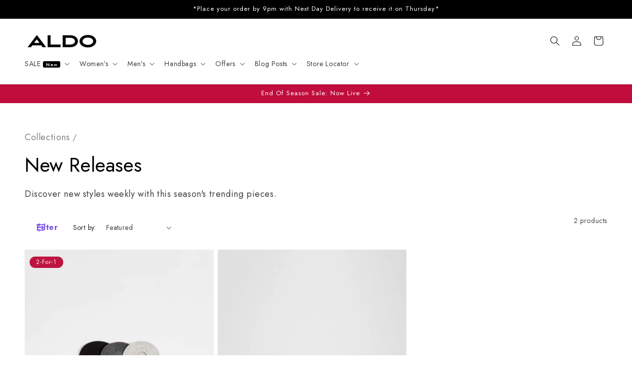

--- FILE ---
content_type: text/html; charset=utf-8
request_url: https://aldoshoes.co.uk/collections/new-releases
body_size: 68602
content:
<!doctype html>
<html class="js" lang="en">
  <head>
	<script src="//aldoshoes.co.uk/cdn/shop/files/pandectes-rules.js?v=8707407511395585105"></script>
	
	
	

    <meta charset="utf-8">
    <meta http-equiv="X-UA-Compatible" content="IE=edge">
    <meta name="viewport" content="width=device-width,initial-scale=1">
    <meta name="theme-color" content="">
    
      
<link rel="canonical" href="https://aldoshoes.co.uk/collections/new-releases" />

    

<link rel="icon" type="image/png" href="//aldoshoes.co.uk/cdn/shop/files/Large_Yellow_Favicon.png?crop=center&height=32&v=1764330018&width=32"><link rel="preconnect" href="https://fonts.shopifycdn.com" crossorigin><title>
      Shop New Releases | Men&#39;s &amp; Women&#39;s Shoes &amp; accessories at ALDO Shoes UK
</title>

    
      <meta name="description" content="You can discover our new product ranges in men&#39;s clothing, women&#39;s clothing, shoes, handbags, sandals, heels, trainers and accessories. No matter the style requirement we&#39;ve got you covered.">
    

    

<meta property="og:site_name" content="ALDO Shoes UK">
<meta property="og:url" content="https://aldoshoes.co.uk/collections/new-releases">
<meta property="og:title" content="Shop New Releases | Men&#39;s &amp; Women&#39;s Shoes &amp; accessories at ALDO Shoes UK">
<meta property="og:type" content="website">
<meta property="og:description" content="You can discover our new product ranges in men&#39;s clothing, women&#39;s clothing, shoes, handbags, sandals, heels, trainers and accessories. No matter the style requirement we&#39;ve got you covered."><meta property="og:image" content="http://aldoshoes.co.uk/cdn/shop/files/Aldo-Logo-Black.png?height=628&pad_color=ffffff&v=1756457081&width=1200">
  <meta property="og:image:secure_url" content="https://aldoshoes.co.uk/cdn/shop/files/Aldo-Logo-Black.png?height=628&pad_color=ffffff&v=1756457081&width=1200">
  <meta property="og:image:width" content="1200">
  <meta property="og:image:height" content="628"><meta name="twitter:site" content="@https://x.com/ALDO_Shoes"><meta name="twitter:card" content="summary_large_image">
<meta name="twitter:title" content="Shop New Releases | Men&#39;s &amp; Women&#39;s Shoes &amp; accessories at ALDO Shoes UK">
<meta name="twitter:description" content="You can discover our new product ranges in men&#39;s clothing, women&#39;s clothing, shoes, handbags, sandals, heels, trainers and accessories. No matter the style requirement we&#39;ve got you covered.">

    <script src="https://cdnjs.cloudflare.com/ajax/libs/jquery/3.7.1/jquery.min.js" integrity="sha512-v2CJ7UaYy4JwqLDIrZUI/4hqeoQieOmAZNXBeQyjo21dadnwR+8ZaIJVT8EE2iyI61OV8e6M8PP2/4hpQINQ/g==" crossorigin="anonymous" referrerpolicy="no-referrer"></script>

    <script src="//aldoshoes.co.uk/cdn/shop/t/28/assets/constants.js?v=132983761750457495441718957117" defer="defer"></script>
    <script src="//aldoshoes.co.uk/cdn/shop/t/28/assets/pubsub.js?v=158357773527763999511718957117" defer="defer"></script>
    <script src="//aldoshoes.co.uk/cdn/shop/t/28/assets/global.js?v=67498401283720259021725976320" defer="defer"></script><script src="//aldoshoes.co.uk/cdn/shop/t/28/assets/animations.js?v=88693664871331136111718957116" defer="defer"></script><script>window.performance && window.performance.mark && window.performance.mark('shopify.content_for_header.start');</script><meta name="google-site-verification" content="uc2Z9_aKiNVQWNr7SObZF4Itjye2lnkFWyqpLELc_1g">
<meta name="google-site-verification" content="DV0XVEwHaWvieqGEf64j-WsZSC9vHQiVtnhuCW56UOI">
<meta id="shopify-digital-wallet" name="shopify-digital-wallet" content="/50663522500/digital_wallets/dialog">
<meta name="shopify-checkout-api-token" content="79a95e278a10985348ab780fa9581344">
<link rel="alternate" type="application/atom+xml" title="Feed" href="/collections/new-releases.atom" />
<link rel="alternate" type="application/json+oembed" href="https://aldoshoes.co.uk/collections/new-releases.oembed">
<script async="async" src="/checkouts/internal/preloads.js?locale=en-GB"></script>
<link rel="preconnect" href="https://shop.app" crossorigin="anonymous">
<script async="async" src="https://shop.app/checkouts/internal/preloads.js?locale=en-GB&shop_id=50663522500" crossorigin="anonymous"></script>
<script id="apple-pay-shop-capabilities" type="application/json">{"shopId":50663522500,"countryCode":"GB","currencyCode":"GBP","merchantCapabilities":["supports3DS"],"merchantId":"gid:\/\/shopify\/Shop\/50663522500","merchantName":"ALDO Shoes UK","requiredBillingContactFields":["postalAddress","email"],"requiredShippingContactFields":["postalAddress","email"],"shippingType":"shipping","supportedNetworks":["visa","maestro","masterCard","amex","discover","elo"],"total":{"type":"pending","label":"ALDO Shoes UK","amount":"1.00"},"shopifyPaymentsEnabled":true,"supportsSubscriptions":true}</script>
<script id="shopify-features" type="application/json">{"accessToken":"79a95e278a10985348ab780fa9581344","betas":["rich-media-storefront-analytics"],"domain":"aldoshoes.co.uk","predictiveSearch":true,"shopId":50663522500,"locale":"en"}</script>
<script>var Shopify = Shopify || {};
Shopify.shop = "aldouk.myshopify.com";
Shopify.locale = "en";
Shopify.currency = {"active":"GBP","rate":"1.0"};
Shopify.country = "GB";
Shopify.theme = {"name":"ALDO UK 2.0.0","id":137581494468,"schema_name":"Dawn","schema_version":"15.0.0","theme_store_id":887,"role":"main"};
Shopify.theme.handle = "null";
Shopify.theme.style = {"id":null,"handle":null};
Shopify.cdnHost = "aldoshoes.co.uk/cdn";
Shopify.routes = Shopify.routes || {};
Shopify.routes.root = "/";</script>
<script type="module">!function(o){(o.Shopify=o.Shopify||{}).modules=!0}(window);</script>
<script>!function(o){function n(){var o=[];function n(){o.push(Array.prototype.slice.apply(arguments))}return n.q=o,n}var t=o.Shopify=o.Shopify||{};t.loadFeatures=n(),t.autoloadFeatures=n()}(window);</script>
<script>
  window.ShopifyPay = window.ShopifyPay || {};
  window.ShopifyPay.apiHost = "shop.app\/pay";
  window.ShopifyPay.redirectState = null;
</script>
<script id="shop-js-analytics" type="application/json">{"pageType":"collection"}</script>
<script defer="defer" async type="module" src="//aldoshoes.co.uk/cdn/shopifycloud/shop-js/modules/v2/client.init-shop-cart-sync_BdyHc3Nr.en.esm.js"></script>
<script defer="defer" async type="module" src="//aldoshoes.co.uk/cdn/shopifycloud/shop-js/modules/v2/chunk.common_Daul8nwZ.esm.js"></script>
<script type="module">
  await import("//aldoshoes.co.uk/cdn/shopifycloud/shop-js/modules/v2/client.init-shop-cart-sync_BdyHc3Nr.en.esm.js");
await import("//aldoshoes.co.uk/cdn/shopifycloud/shop-js/modules/v2/chunk.common_Daul8nwZ.esm.js");

  window.Shopify.SignInWithShop?.initShopCartSync?.({"fedCMEnabled":true,"windoidEnabled":true});

</script>
<script>
  window.Shopify = window.Shopify || {};
  if (!window.Shopify.featureAssets) window.Shopify.featureAssets = {};
  window.Shopify.featureAssets['shop-js'] = {"shop-cart-sync":["modules/v2/client.shop-cart-sync_QYOiDySF.en.esm.js","modules/v2/chunk.common_Daul8nwZ.esm.js"],"init-fed-cm":["modules/v2/client.init-fed-cm_DchLp9rc.en.esm.js","modules/v2/chunk.common_Daul8nwZ.esm.js"],"shop-button":["modules/v2/client.shop-button_OV7bAJc5.en.esm.js","modules/v2/chunk.common_Daul8nwZ.esm.js"],"init-windoid":["modules/v2/client.init-windoid_DwxFKQ8e.en.esm.js","modules/v2/chunk.common_Daul8nwZ.esm.js"],"shop-cash-offers":["modules/v2/client.shop-cash-offers_DWtL6Bq3.en.esm.js","modules/v2/chunk.common_Daul8nwZ.esm.js","modules/v2/chunk.modal_CQq8HTM6.esm.js"],"shop-toast-manager":["modules/v2/client.shop-toast-manager_CX9r1SjA.en.esm.js","modules/v2/chunk.common_Daul8nwZ.esm.js"],"init-shop-email-lookup-coordinator":["modules/v2/client.init-shop-email-lookup-coordinator_UhKnw74l.en.esm.js","modules/v2/chunk.common_Daul8nwZ.esm.js"],"pay-button":["modules/v2/client.pay-button_DzxNnLDY.en.esm.js","modules/v2/chunk.common_Daul8nwZ.esm.js"],"avatar":["modules/v2/client.avatar_BTnouDA3.en.esm.js"],"init-shop-cart-sync":["modules/v2/client.init-shop-cart-sync_BdyHc3Nr.en.esm.js","modules/v2/chunk.common_Daul8nwZ.esm.js"],"shop-login-button":["modules/v2/client.shop-login-button_D8B466_1.en.esm.js","modules/v2/chunk.common_Daul8nwZ.esm.js","modules/v2/chunk.modal_CQq8HTM6.esm.js"],"init-customer-accounts-sign-up":["modules/v2/client.init-customer-accounts-sign-up_C8fpPm4i.en.esm.js","modules/v2/client.shop-login-button_D8B466_1.en.esm.js","modules/v2/chunk.common_Daul8nwZ.esm.js","modules/v2/chunk.modal_CQq8HTM6.esm.js"],"init-shop-for-new-customer-accounts":["modules/v2/client.init-shop-for-new-customer-accounts_CVTO0Ztu.en.esm.js","modules/v2/client.shop-login-button_D8B466_1.en.esm.js","modules/v2/chunk.common_Daul8nwZ.esm.js","modules/v2/chunk.modal_CQq8HTM6.esm.js"],"init-customer-accounts":["modules/v2/client.init-customer-accounts_dRgKMfrE.en.esm.js","modules/v2/client.shop-login-button_D8B466_1.en.esm.js","modules/v2/chunk.common_Daul8nwZ.esm.js","modules/v2/chunk.modal_CQq8HTM6.esm.js"],"shop-follow-button":["modules/v2/client.shop-follow-button_CkZpjEct.en.esm.js","modules/v2/chunk.common_Daul8nwZ.esm.js","modules/v2/chunk.modal_CQq8HTM6.esm.js"],"lead-capture":["modules/v2/client.lead-capture_BntHBhfp.en.esm.js","modules/v2/chunk.common_Daul8nwZ.esm.js","modules/v2/chunk.modal_CQq8HTM6.esm.js"],"checkout-modal":["modules/v2/client.checkout-modal_CfxcYbTm.en.esm.js","modules/v2/chunk.common_Daul8nwZ.esm.js","modules/v2/chunk.modal_CQq8HTM6.esm.js"],"shop-login":["modules/v2/client.shop-login_Da4GZ2H6.en.esm.js","modules/v2/chunk.common_Daul8nwZ.esm.js","modules/v2/chunk.modal_CQq8HTM6.esm.js"],"payment-terms":["modules/v2/client.payment-terms_MV4M3zvL.en.esm.js","modules/v2/chunk.common_Daul8nwZ.esm.js","modules/v2/chunk.modal_CQq8HTM6.esm.js"]};
</script>
<script>(function() {
  var isLoaded = false;
  function asyncLoad() {
    if (isLoaded) return;
    isLoaded = true;
    var urls = ["\/\/eu.fw-cdn.com\/12809878\/787940.js?shop=aldouk.myshopify.com","https:\/\/d1ggrngj0uwslm.cloudfront.net\/fm_adhoc_scripts\/added_product_cart.js?shop=aldouk.myshopify.com","https:\/\/d1ggrngj0uwslm.cloudfront.net\/fm_adhoc_scripts\/viewed_product.js?shop=aldouk.myshopify.com","https:\/\/cloudsearch-1f874.kxcdn.com\/shopify.js?srp=\/a\/search\u0026filtersEnabled=1\u0026shop=aldouk.myshopify.com","https:\/\/s3.eu-west-1.amazonaws.com\/production-klarna-il-shopify-osm\/94e9fff33480c47f1f4290009834e8a0d63e685a\/aldouk.myshopify.com-1724764779406.js?shop=aldouk.myshopify.com"];
    for (var i = 0; i < urls.length; i++) {
      var s = document.createElement('script');
      s.type = 'text/javascript';
      s.async = true;
      s.src = urls[i];
      var x = document.getElementsByTagName('script')[0];
      x.parentNode.insertBefore(s, x);
    }
  };
  if(window.attachEvent) {
    window.attachEvent('onload', asyncLoad);
  } else {
    window.addEventListener('load', asyncLoad, false);
  }
})();</script>
<script id="__st">var __st={"a":50663522500,"offset":0,"reqid":"08efcaa1-4da7-4a84-96fd-c80b55d85024-1768982739","pageurl":"aldoshoes.co.uk\/collections\/new-releases","u":"1b297d418747","p":"collection","rtyp":"collection","rid":284485615812};</script>
<script>window.ShopifyPaypalV4VisibilityTracking = true;</script>
<script id="captcha-bootstrap">!function(){'use strict';const t='contact',e='account',n='new_comment',o=[[t,t],['blogs',n],['comments',n],[t,'customer']],c=[[e,'customer_login'],[e,'guest_login'],[e,'recover_customer_password'],[e,'create_customer']],r=t=>t.map((([t,e])=>`form[action*='/${t}']:not([data-nocaptcha='true']) input[name='form_type'][value='${e}']`)).join(','),a=t=>()=>t?[...document.querySelectorAll(t)].map((t=>t.form)):[];function s(){const t=[...o],e=r(t);return a(e)}const i='password',u='form_key',d=['recaptcha-v3-token','g-recaptcha-response','h-captcha-response',i],f=()=>{try{return window.sessionStorage}catch{return}},m='__shopify_v',_=t=>t.elements[u];function p(t,e,n=!1){try{const o=window.sessionStorage,c=JSON.parse(o.getItem(e)),{data:r}=function(t){const{data:e,action:n}=t;return t[m]||n?{data:e,action:n}:{data:t,action:n}}(c);for(const[e,n]of Object.entries(r))t.elements[e]&&(t.elements[e].value=n);n&&o.removeItem(e)}catch(o){console.error('form repopulation failed',{error:o})}}const l='form_type',E='cptcha';function T(t){t.dataset[E]=!0}const w=window,h=w.document,L='Shopify',v='ce_forms',y='captcha';let A=!1;((t,e)=>{const n=(g='f06e6c50-85a8-45c8-87d0-21a2b65856fe',I='https://cdn.shopify.com/shopifycloud/storefront-forms-hcaptcha/ce_storefront_forms_captcha_hcaptcha.v1.5.2.iife.js',D={infoText:'Protected by hCaptcha',privacyText:'Privacy',termsText:'Terms'},(t,e,n)=>{const o=w[L][v],c=o.bindForm;if(c)return c(t,g,e,D).then(n);var r;o.q.push([[t,g,e,D],n]),r=I,A||(h.body.append(Object.assign(h.createElement('script'),{id:'captcha-provider',async:!0,src:r})),A=!0)});var g,I,D;w[L]=w[L]||{},w[L][v]=w[L][v]||{},w[L][v].q=[],w[L][y]=w[L][y]||{},w[L][y].protect=function(t,e){n(t,void 0,e),T(t)},Object.freeze(w[L][y]),function(t,e,n,w,h,L){const[v,y,A,g]=function(t,e,n){const i=e?o:[],u=t?c:[],d=[...i,...u],f=r(d),m=r(i),_=r(d.filter((([t,e])=>n.includes(e))));return[a(f),a(m),a(_),s()]}(w,h,L),I=t=>{const e=t.target;return e instanceof HTMLFormElement?e:e&&e.form},D=t=>v().includes(t);t.addEventListener('submit',(t=>{const e=I(t);if(!e)return;const n=D(e)&&!e.dataset.hcaptchaBound&&!e.dataset.recaptchaBound,o=_(e),c=g().includes(e)&&(!o||!o.value);(n||c)&&t.preventDefault(),c&&!n&&(function(t){try{if(!f())return;!function(t){const e=f();if(!e)return;const n=_(t);if(!n)return;const o=n.value;o&&e.removeItem(o)}(t);const e=Array.from(Array(32),(()=>Math.random().toString(36)[2])).join('');!function(t,e){_(t)||t.append(Object.assign(document.createElement('input'),{type:'hidden',name:u})),t.elements[u].value=e}(t,e),function(t,e){const n=f();if(!n)return;const o=[...t.querySelectorAll(`input[type='${i}']`)].map((({name:t})=>t)),c=[...d,...o],r={};for(const[a,s]of new FormData(t).entries())c.includes(a)||(r[a]=s);n.setItem(e,JSON.stringify({[m]:1,action:t.action,data:r}))}(t,e)}catch(e){console.error('failed to persist form',e)}}(e),e.submit())}));const S=(t,e)=>{t&&!t.dataset[E]&&(n(t,e.some((e=>e===t))),T(t))};for(const o of['focusin','change'])t.addEventListener(o,(t=>{const e=I(t);D(e)&&S(e,y())}));const B=e.get('form_key'),M=e.get(l),P=B&&M;t.addEventListener('DOMContentLoaded',(()=>{const t=y();if(P)for(const e of t)e.elements[l].value===M&&p(e,B);[...new Set([...A(),...v().filter((t=>'true'===t.dataset.shopifyCaptcha))])].forEach((e=>S(e,t)))}))}(h,new URLSearchParams(w.location.search),n,t,e,['guest_login'])})(!0,!0)}();</script>
<script integrity="sha256-4kQ18oKyAcykRKYeNunJcIwy7WH5gtpwJnB7kiuLZ1E=" data-source-attribution="shopify.loadfeatures" defer="defer" src="//aldoshoes.co.uk/cdn/shopifycloud/storefront/assets/storefront/load_feature-a0a9edcb.js" crossorigin="anonymous"></script>
<script crossorigin="anonymous" defer="defer" src="//aldoshoes.co.uk/cdn/shopifycloud/storefront/assets/shopify_pay/storefront-65b4c6d7.js?v=20250812"></script>
<script data-source-attribution="shopify.dynamic_checkout.dynamic.init">var Shopify=Shopify||{};Shopify.PaymentButton=Shopify.PaymentButton||{isStorefrontPortableWallets:!0,init:function(){window.Shopify.PaymentButton.init=function(){};var t=document.createElement("script");t.src="https://aldoshoes.co.uk/cdn/shopifycloud/portable-wallets/latest/portable-wallets.en.js",t.type="module",document.head.appendChild(t)}};
</script>
<script data-source-attribution="shopify.dynamic_checkout.buyer_consent">
  function portableWalletsHideBuyerConsent(e){var t=document.getElementById("shopify-buyer-consent"),n=document.getElementById("shopify-subscription-policy-button");t&&n&&(t.classList.add("hidden"),t.setAttribute("aria-hidden","true"),n.removeEventListener("click",e))}function portableWalletsShowBuyerConsent(e){var t=document.getElementById("shopify-buyer-consent"),n=document.getElementById("shopify-subscription-policy-button");t&&n&&(t.classList.remove("hidden"),t.removeAttribute("aria-hidden"),n.addEventListener("click",e))}window.Shopify?.PaymentButton&&(window.Shopify.PaymentButton.hideBuyerConsent=portableWalletsHideBuyerConsent,window.Shopify.PaymentButton.showBuyerConsent=portableWalletsShowBuyerConsent);
</script>
<script data-source-attribution="shopify.dynamic_checkout.cart.bootstrap">document.addEventListener("DOMContentLoaded",(function(){function t(){return document.querySelector("shopify-accelerated-checkout-cart, shopify-accelerated-checkout")}if(t())Shopify.PaymentButton.init();else{new MutationObserver((function(e,n){t()&&(Shopify.PaymentButton.init(),n.disconnect())})).observe(document.body,{childList:!0,subtree:!0})}}));
</script>
<link id="shopify-accelerated-checkout-styles" rel="stylesheet" media="screen" href="https://aldoshoes.co.uk/cdn/shopifycloud/portable-wallets/latest/accelerated-checkout-backwards-compat.css" crossorigin="anonymous">
<style id="shopify-accelerated-checkout-cart">
        #shopify-buyer-consent {
  margin-top: 1em;
  display: inline-block;
  width: 100%;
}

#shopify-buyer-consent.hidden {
  display: none;
}

#shopify-subscription-policy-button {
  background: none;
  border: none;
  padding: 0;
  text-decoration: underline;
  font-size: inherit;
  cursor: pointer;
}

#shopify-subscription-policy-button::before {
  box-shadow: none;
}

      </style>
<script id="sections-script" data-sections="header" defer="defer" src="//aldoshoes.co.uk/cdn/shop/t/28/compiled_assets/scripts.js?v=21939"></script>
<script>window.performance && window.performance.mark && window.performance.mark('shopify.content_for_header.end');</script>
<script>
  // Function to dynamically load a script
  function loadScript(url) {
    var script = document.createElement("script");
    script.src = url;
    script.async = true;
    document.head.appendChild(script);
  }
 
  // Check URL parameters using URLSearchParams
  document.addEventListener("DOMContentLoaded", function() {
    var params = new URLSearchParams(window.location.search);
    if (params.get('afloyalty') === '1') {
      loadScript("https://tags.affiliatefuture.com/7517.js");
    }
  });
</script>

    <style data-shopify>
      @font-face {
  font-family: Jost;
  font-weight: 400;
  font-style: normal;
  font-display: swap;
  src: url("//aldoshoes.co.uk/cdn/fonts/jost/jost_n4.d47a1b6347ce4a4c9f437608011273009d91f2b7.woff2") format("woff2"),
       url("//aldoshoes.co.uk/cdn/fonts/jost/jost_n4.791c46290e672b3f85c3d1c651ef2efa3819eadd.woff") format("woff");
}

      @font-face {
  font-family: Jost;
  font-weight: 700;
  font-style: normal;
  font-display: swap;
  src: url("//aldoshoes.co.uk/cdn/fonts/jost/jost_n7.921dc18c13fa0b0c94c5e2517ffe06139c3615a3.woff2") format("woff2"),
       url("//aldoshoes.co.uk/cdn/fonts/jost/jost_n7.cbfc16c98c1e195f46c536e775e4e959c5f2f22b.woff") format("woff");
}

      @font-face {
  font-family: Jost;
  font-weight: 400;
  font-style: italic;
  font-display: swap;
  src: url("//aldoshoes.co.uk/cdn/fonts/jost/jost_i4.b690098389649750ada222b9763d55796c5283a5.woff2") format("woff2"),
       url("//aldoshoes.co.uk/cdn/fonts/jost/jost_i4.fd766415a47e50b9e391ae7ec04e2ae25e7e28b0.woff") format("woff");
}

      @font-face {
  font-family: Jost;
  font-weight: 700;
  font-style: italic;
  font-display: swap;
  src: url("//aldoshoes.co.uk/cdn/fonts/jost/jost_i7.d8201b854e41e19d7ed9b1a31fe4fe71deea6d3f.woff2") format("woff2"),
       url("//aldoshoes.co.uk/cdn/fonts/jost/jost_i7.eae515c34e26b6c853efddc3fc0c552e0de63757.woff") format("woff");
}

      @font-face {
  font-family: Jost;
  font-weight: 400;
  font-style: normal;
  font-display: swap;
  src: url("//aldoshoes.co.uk/cdn/fonts/jost/jost_n4.d47a1b6347ce4a4c9f437608011273009d91f2b7.woff2") format("woff2"),
       url("//aldoshoes.co.uk/cdn/fonts/jost/jost_n4.791c46290e672b3f85c3d1c651ef2efa3819eadd.woff") format("woff");
}


      
        :root,
        .color-scheme-1 {
          --color-background: 255,255,255;
        
          --gradient-background: #ffffff;
        

        

        --color-foreground: 0,0,0;
        --color-background-contrast: 191,191,191;
        --color-shadow: 18,18,18;
        --color-button: 0,0,0;
        --color-button-text: 255,255,255;
        --color-secondary-button: 255,255,255;
        --color-secondary-button-text: 18,18,18;
        --color-link: 18,18,18;
        --color-badge-foreground: 0,0,0;
        --color-badge-background: 255,255,255;
        --color-badge-border: 0,0,0;
        --payment-terms-background-color: rgb(255 255 255);
      }
      
        
        .color-scheme-2 {
          --color-background: 243,243,243;
        
          --gradient-background: #f3f3f3;
        

        

        --color-foreground: 18,18,18;
        --color-background-contrast: 179,179,179;
        --color-shadow: 18,18,18;
        --color-button: 18,18,18;
        --color-button-text: 243,243,243;
        --color-secondary-button: 243,243,243;
        --color-secondary-button-text: 18,18,18;
        --color-link: 18,18,18;
        --color-badge-foreground: 18,18,18;
        --color-badge-background: 243,243,243;
        --color-badge-border: 18,18,18;
        --payment-terms-background-color: rgb(243 243 243);
      }
      
        
        .color-scheme-3 {
          --color-background: 208,19,19;
        
          --gradient-background: #d01313;
        

        

        --color-foreground: 255,255,255;
        --color-background-contrast: 91,8,8;
        --color-shadow: 18,18,18;
        --color-button: 255,255,255;
        --color-button-text: 0,0,0;
        --color-secondary-button: 208,19,19;
        --color-secondary-button-text: 255,255,255;
        --color-link: 255,255,255;
        --color-badge-foreground: 255,255,255;
        --color-badge-background: 208,19,19;
        --color-badge-border: 255,255,255;
        --payment-terms-background-color: rgb(208 19 19);
      }
      
        
        .color-scheme-4 {
          --color-background: 0,0,0;
        
          --gradient-background: #000000;
        

        

        --color-foreground: 255,255,255;
        --color-background-contrast: 128,128,128;
        --color-shadow: 0,0,0;
        --color-button: 255,255,255;
        --color-button-text: 0,0,0;
        --color-secondary-button: 0,0,0;
        --color-secondary-button-text: 255,255,255;
        --color-link: 255,255,255;
        --color-badge-foreground: 255,255,255;
        --color-badge-background: 0,0,0;
        --color-badge-border: 255,255,255;
        --payment-terms-background-color: rgb(0 0 0);
      }
      
        
        .color-scheme-5 {
          --color-background: 119,86,225;
        
          --gradient-background: #7756e1;
        

        

        --color-foreground: 255,255,255;
        --color-background-contrast: 58,28,156;
        --color-shadow: 18,18,18;
        --color-button: 255,255,255;
        --color-button-text: 51,79,180;
        --color-secondary-button: 119,86,225;
        --color-secondary-button-text: 255,255,255;
        --color-link: 255,255,255;
        --color-badge-foreground: 255,255,255;
        --color-badge-background: 119,86,225;
        --color-badge-border: 255,255,255;
        --payment-terms-background-color: rgb(119 86 225);
      }
      
        
        .color-scheme-1e15ba3a-e068-4ba6-834c-a83828fac0f3 {
          --color-background: 255,239,113;
        
          --gradient-background: #ffef71;
        

        

        --color-foreground: 0,0,0;
        --color-background-contrast: 241,213,0;
        --color-shadow: 18,18,18;
        --color-button: 0,0,0;
        --color-button-text: 255,255,255;
        --color-secondary-button: 255,239,113;
        --color-secondary-button-text: 0,0,0;
        --color-link: 0,0,0;
        --color-badge-foreground: 0,0,0;
        --color-badge-background: 255,239,113;
        --color-badge-border: 0,0,0;
        --payment-terms-background-color: rgb(255 239 113);
      }
      
        
        .color-scheme-c843ec30-43f5-4e7e-90a3-f916b4da8d9f {
          --color-background: 255,255,255;
        
          --gradient-background: #ffffff;
        

        

        --color-foreground: 0,0,0;
        --color-background-contrast: 191,191,191;
        --color-shadow: 18,18,18;
        --color-button: 255,255,255;
        --color-button-text: 0,0,0;
        --color-secondary-button: 255,255,255;
        --color-secondary-button-text: 18,18,18;
        --color-link: 18,18,18;
        --color-badge-foreground: 0,0,0;
        --color-badge-background: 255,255,255;
        --color-badge-border: 0,0,0;
        --payment-terms-background-color: rgb(255 255 255);
      }
      
        
        .color-scheme-4c511f58-df8f-4319-97cd-2fce92803506 {
          --color-background: 37,64,143;
        
          --gradient-background: #25408f;
        

        

        --color-foreground: 255,255,255;
        --color-background-contrast: 42,73,163;
        --color-shadow: 18,18,18;
        --color-button: 255,255,255;
        --color-button-text: 37,64,143;
        --color-secondary-button: 37,64,143;
        --color-secondary-button-text: 0,0,0;
        --color-link: 0,0,0;
        --color-badge-foreground: 255,255,255;
        --color-badge-background: 37,64,143;
        --color-badge-border: 255,255,255;
        --payment-terms-background-color: rgb(37 64 143);
      }
      
        
        .color-scheme-23c22120-64f2-48f0-9f41-8d6e0cf78a8b {
          --color-background: 0,0,0;
        
          --gradient-background: #000000;
        

        

        --color-foreground: 228,0,43;
        --color-background-contrast: 128,128,128;
        --color-shadow: 18,18,18;
        --color-button: 255,255,255;
        --color-button-text: 228,0,43;
        --color-secondary-button: 0,0,0;
        --color-secondary-button-text: 18,18,18;
        --color-link: 18,18,18;
        --color-badge-foreground: 228,0,43;
        --color-badge-background: 0,0,0;
        --color-badge-border: 228,0,43;
        --payment-terms-background-color: rgb(0 0 0);
      }
      
        
        .color-scheme-c302967c-7a3c-459d-9375-6d4f3cd5e73c {
          --color-background: 156,160,75;
        
          --gradient-background: #9ca04b;
        

        

        --color-foreground: 255,255,255;
        --color-background-contrast: 71,73,34;
        --color-shadow: 255,255,255;
        --color-button: 255,255,255;
        --color-button-text: 0,0,0;
        --color-secondary-button: 156,160,75;
        --color-secondary-button-text: 255,255,255;
        --color-link: 255,255,255;
        --color-badge-foreground: 255,255,255;
        --color-badge-background: 156,160,75;
        --color-badge-border: 255,255,255;
        --payment-terms-background-color: rgb(156 160 75);
      }
      
        
        .color-scheme-c5e01cda-9f54-48fa-85ad-c301ab3ec1cf {
          --color-background: 243,243,243;
        
          --gradient-background: #f3f3f3;
        

        

        --color-foreground: 206,1,1;
        --color-background-contrast: 179,179,179;
        --color-shadow: 18,18,18;
        --color-button: 0,0,0;
        --color-button-text: 255,255,255;
        --color-secondary-button: 243,243,243;
        --color-secondary-button-text: 18,18,18;
        --color-link: 18,18,18;
        --color-badge-foreground: 206,1,1;
        --color-badge-background: 243,243,243;
        --color-badge-border: 206,1,1;
        --payment-terms-background-color: rgb(243 243 243);
      }
      
        
        .color-scheme-69934206-7324-427e-89fb-fa56c6e10c37 {
          --color-background: 192,13,62;
        
          --gradient-background: #c00d3e;
        

        

        --color-foreground: 255,255,255;
        --color-background-contrast: 73,5,23;
        --color-shadow: 255,255,255;
        --color-button: 255,255,255;
        --color-button-text: 0,0,0;
        --color-secondary-button: 192,13,62;
        --color-secondary-button-text: 255,255,255;
        --color-link: 255,255,255;
        --color-badge-foreground: 255,255,255;
        --color-badge-background: 192,13,62;
        --color-badge-border: 255,255,255;
        --payment-terms-background-color: rgb(192 13 62);
      }
      
        
        .color-scheme-1f2b0f27-44c3-4109-8e87-c3d3636c68fa {
          --color-background: 134,4,21;
        
          --gradient-background: #860415;
        

        

        --color-foreground: 255,255,255;
        --color-background-contrast: 159,5,25;
        --color-shadow: 255,255,255;
        --color-button: 255,255,255;
        --color-button-text: 134,4,21;
        --color-secondary-button: 134,4,21;
        --color-secondary-button-text: 134,4,21;
        --color-link: 134,4,21;
        --color-badge-foreground: 255,255,255;
        --color-badge-background: 134,4,21;
        --color-badge-border: 255,255,255;
        --payment-terms-background-color: rgb(134 4 21);
      }
      
        
        .color-scheme-fc5dd127-4846-4120-8b01-e23a89d42c99 {
          --color-background: 190,21,63;
        
          --gradient-background: #be153f;
        

        

        --color-foreground: 255,255,255;
        --color-background-contrast: 75,8,25;
        --color-shadow: 18,18,18;
        --color-button: 255,255,255;
        --color-button-text: 0,0,0;
        --color-secondary-button: 190,21,63;
        --color-secondary-button-text: 255,255,255;
        --color-link: 255,255,255;
        --color-badge-foreground: 255,255,255;
        --color-badge-background: 190,21,63;
        --color-badge-border: 255,255,255;
        --payment-terms-background-color: rgb(190 21 63);
      }
      
        
        .color-scheme-ca3ff443-cf17-4288-86f9-a522658f0877 {
          --color-background: 30,173,151;
        
          --gradient-background: #1ead97;
        

        

        --color-foreground: 0,0,0;
        --color-background-contrast: 11,64,56;
        --color-shadow: 18,18,18;
        --color-button: 255,255,255;
        --color-button-text: 0,0,0;
        --color-secondary-button: 30,173,151;
        --color-secondary-button-text: 18,18,18;
        --color-link: 18,18,18;
        --color-badge-foreground: 0,0,0;
        --color-badge-background: 30,173,151;
        --color-badge-border: 0,0,0;
        --payment-terms-background-color: rgb(30 173 151);
      }
      
        
        .color-scheme-f6ae18ec-1dc4-453b-897b-b945434c3050 {
          --color-background: 163,178,237;
        
          --gradient-background: #a3b2ed;
        

        

        --color-foreground: 0,0,0;
        --color-background-contrast: 56,89,216;
        --color-shadow: 18,18,18;
        --color-button: 0,0,0;
        --color-button-text: 255,255,255;
        --color-secondary-button: 163,178,237;
        --color-secondary-button-text: 18,18,18;
        --color-link: 18,18,18;
        --color-badge-foreground: 0,0,0;
        --color-badge-background: 163,178,237;
        --color-badge-border: 0,0,0;
        --payment-terms-background-color: rgb(163 178 237);
      }
      
        
        .color-scheme-5fd650b1-5ecb-4ba8-8c46-9cc6f102a4a4 {
          --color-background: 74,116,188;
        
          --gradient-background: #4a74bc;
        

        

        --color-foreground: 0,0,0;
        --color-background-contrast: 36,59,98;
        --color-shadow: 18,18,18;
        --color-button: 35,71,149;
        --color-button-text: 255,255,255;
        --color-secondary-button: 74,116,188;
        --color-secondary-button-text: 18,18,18;
        --color-link: 18,18,18;
        --color-badge-foreground: 0,0,0;
        --color-badge-background: 74,116,188;
        --color-badge-border: 0,0,0;
        --payment-terms-background-color: rgb(74 116 188);
      }
      
        
        .color-scheme-6db1ba7b-f8de-483d-bb95-34a1c9a6e460 {
          --color-background: 35,71,149;
        
          --gradient-background: #234795;
        

        

        --color-foreground: 255,255,255;
        --color-background-contrast: 11,22,46;
        --color-shadow: 18,18,18;
        --color-button: 119,86,225;
        --color-button-text: 255,255,255;
        --color-secondary-button: 35,71,149;
        --color-secondary-button-text: 18,18,18;
        --color-link: 18,18,18;
        --color-badge-foreground: 255,255,255;
        --color-badge-background: 35,71,149;
        --color-badge-border: 255,255,255;
        --payment-terms-background-color: rgb(35 71 149);
      }
      
        
        .color-scheme-0298559f-2944-4baf-a65b-56d933739cd9 {
          --color-background: 221,187,211;
        
          --gradient-background: #ddbbd3;
        

        

        --color-foreground: 0,0,0;
        --color-background-contrast: 179,102,156;
        --color-shadow: 0,0,0;
        --color-button: 0,0,0;
        --color-button-text: 221,187,211;
        --color-secondary-button: 221,187,211;
        --color-secondary-button-text: 255,255,255;
        --color-link: 255,255,255;
        --color-badge-foreground: 0,0,0;
        --color-badge-background: 221,187,211;
        --color-badge-border: 0,0,0;
        --payment-terms-background-color: rgb(221 187 211);
      }
      
        
        .color-scheme-15f293e7-a0aa-4470-b5d9-00742a14d432 {
          --color-background: 208,123,52;
        
          --gradient-background: #d07b34;
        

        

        --color-foreground: 0,0,0;
        --color-background-contrast: 108,63,25;
        --color-shadow: 18,18,18;
        --color-button: 0,0,0;
        --color-button-text: 255,255,255;
        --color-secondary-button: 208,123,52;
        --color-secondary-button-text: 18,18,18;
        --color-link: 18,18,18;
        --color-badge-foreground: 0,0,0;
        --color-badge-background: 208,123,52;
        --color-badge-border: 0,0,0;
        --payment-terms-background-color: rgb(208 123 52);
      }
      
        
        .color-scheme-0f5f91e9-1af9-4a18-8bbf-232143f0eaf6 {
          --color-background: 255,165,0;
        
          --gradient-background: #ffa500;
        

        

        --color-foreground: 0,0,0;
        --color-background-contrast: 128,83,0;
        --color-shadow: 18,18,18;
        --color-button: 0,0,0;
        --color-button-text: 255,255,255;
        --color-secondary-button: 255,165,0;
        --color-secondary-button-text: 18,18,18;
        --color-link: 18,18,18;
        --color-badge-foreground: 0,0,0;
        --color-badge-background: 255,165,0;
        --color-badge-border: 0,0,0;
        --payment-terms-background-color: rgb(255 165 0);
      }
      

      body, .color-scheme-1, .color-scheme-2, .color-scheme-3, .color-scheme-4, .color-scheme-5, .color-scheme-1e15ba3a-e068-4ba6-834c-a83828fac0f3, .color-scheme-c843ec30-43f5-4e7e-90a3-f916b4da8d9f, .color-scheme-4c511f58-df8f-4319-97cd-2fce92803506, .color-scheme-23c22120-64f2-48f0-9f41-8d6e0cf78a8b, .color-scheme-c302967c-7a3c-459d-9375-6d4f3cd5e73c, .color-scheme-c5e01cda-9f54-48fa-85ad-c301ab3ec1cf, .color-scheme-69934206-7324-427e-89fb-fa56c6e10c37, .color-scheme-1f2b0f27-44c3-4109-8e87-c3d3636c68fa, .color-scheme-fc5dd127-4846-4120-8b01-e23a89d42c99, .color-scheme-ca3ff443-cf17-4288-86f9-a522658f0877, .color-scheme-f6ae18ec-1dc4-453b-897b-b945434c3050, .color-scheme-5fd650b1-5ecb-4ba8-8c46-9cc6f102a4a4, .color-scheme-6db1ba7b-f8de-483d-bb95-34a1c9a6e460, .color-scheme-0298559f-2944-4baf-a65b-56d933739cd9, .color-scheme-15f293e7-a0aa-4470-b5d9-00742a14d432, .color-scheme-0f5f91e9-1af9-4a18-8bbf-232143f0eaf6 {
        color: rgba(var(--color-foreground), 0.75);
        background-color: rgb(var(--color-background));
      }

      :root {
        --font-body-family: Jost, sans-serif;
        --font-body-style: normal;
        --font-body-weight: 400;
        --font-body-weight-bold: 700;

        --font-heading-family: Jost, sans-serif;
        --font-heading-style: normal;
        --font-heading-weight: 400;

        --font-body-scale: 1.0;
        --font-heading-scale: 1.0;

        --media-padding: px;
        --media-border-opacity: 0.05;
        --media-border-width: 0px;
        --media-radius: 0px;
        --media-shadow-opacity: 0.0;
        --media-shadow-horizontal-offset: 0px;
        --media-shadow-vertical-offset: 0px;
        --media-shadow-blur-radius: 5px;
        --media-shadow-visible: 0;

        --page-width: 160rem;
        --page-width-margin: 0rem;

        --product-card-image-padding: 0.0rem;
        --product-card-corner-radius: 0.0rem;
        --product-card-text-alignment: left;
        --product-card-border-width: 0.0rem;
        --product-card-border-opacity: 0.1;
        --product-card-shadow-opacity: 0.0;
        --product-card-shadow-visible: 0;
        --product-card-shadow-horizontal-offset: 0.0rem;
        --product-card-shadow-vertical-offset: 0.4rem;
        --product-card-shadow-blur-radius: 0.5rem;

        --collection-card-image-padding: 0.0rem;
        --collection-card-corner-radius: 0.0rem;
        --collection-card-text-alignment: left;
        --collection-card-border-width: 0.0rem;
        --collection-card-border-opacity: 0.1;
        --collection-card-shadow-opacity: 0.0;
        --collection-card-shadow-visible: 0;
        --collection-card-shadow-horizontal-offset: 0.0rem;
        --collection-card-shadow-vertical-offset: 0.4rem;
        --collection-card-shadow-blur-radius: 0.5rem;

        --blog-card-image-padding: 0.0rem;
        --blog-card-corner-radius: 0.0rem;
        --blog-card-text-alignment: left;
        --blog-card-border-width: 0.0rem;
        --blog-card-border-opacity: 0.1;
        --blog-card-shadow-opacity: 0.0;
        --blog-card-shadow-visible: 0;
        --blog-card-shadow-horizontal-offset: 0.0rem;
        --blog-card-shadow-vertical-offset: 0.4rem;
        --blog-card-shadow-blur-radius: 0.5rem;

        --badge-corner-radius: 4.0rem;

        --popup-border-width: 1px;
        --popup-border-opacity: 0.1;
        --popup-corner-radius: 0px;
        --popup-shadow-opacity: 0.05;
        --popup-shadow-horizontal-offset: 0px;
        --popup-shadow-vertical-offset: 4px;
        --popup-shadow-blur-radius: 5px;

        --drawer-border-width: 1px;
        --drawer-border-opacity: 0.1;
        --drawer-shadow-opacity: 0.0;
        --drawer-shadow-horizontal-offset: 0px;
        --drawer-shadow-vertical-offset: 4px;
        --drawer-shadow-blur-radius: 5px;

        --spacing-sections-desktop: 0px;
        --spacing-sections-mobile: 0px;

        --grid-desktop-vertical-spacing: 8px;
        --grid-desktop-horizontal-spacing: 8px;
        --grid-mobile-vertical-spacing: 4px;
        --grid-mobile-horizontal-spacing: 4px;

        --text-boxes-border-opacity: 0.1;
        --text-boxes-border-width: 0px;
        --text-boxes-radius: 0px;
        --text-boxes-shadow-opacity: 0.0;
        --text-boxes-shadow-visible: 0;
        --text-boxes-shadow-horizontal-offset: 0px;
        --text-boxes-shadow-vertical-offset: 4px;
        --text-boxes-shadow-blur-radius: 5px;

        --buttons-radius: 0px;
        --buttons-radius-outset: 0px;
        --buttons-border-width: 1px;
        --buttons-border-opacity: 1.0;
        --buttons-shadow-opacity: 0.0;
        --buttons-shadow-visible: 0;
        --buttons-shadow-horizontal-offset: 0px;
        --buttons-shadow-vertical-offset: 4px;
        --buttons-shadow-blur-radius: 5px;
        --buttons-border-offset: 0px;

        --inputs-radius: 0px;
        --inputs-border-width: 1px;
        --inputs-border-opacity: 0.55;
        --inputs-shadow-opacity: 0.0;
        --inputs-shadow-horizontal-offset: 0px;
        --inputs-margin-offset: 0px;
        --inputs-shadow-vertical-offset: 4px;
        --inputs-shadow-blur-radius: 5px;
        --inputs-radius-outset: 0px;

        --variant-pills-radius: 0px;
        --variant-pills-border-width: 1px;
        --variant-pills-border-opacity: 0.55;
        --variant-pills-shadow-opacity: 0.0;
        --variant-pills-shadow-horizontal-offset: 0px;
        --variant-pills-shadow-vertical-offset: 4px;
        --variant-pills-shadow-blur-radius: 5px;
      }

      *,
      *::before,
      *::after {
        box-sizing: inherit;
      }

      html {
        box-sizing: border-box;
        font-size: calc(var(--font-body-scale) * 62.5%);
        height: 100%;
      }

      body {
        display: grid;
        grid-template-rows: auto auto 1fr auto;
        grid-template-columns: 100%;
        min-height: 100%;
        margin: 0;
        font-size: 1.5rem;
        letter-spacing: 0.06rem;
        line-height: calc(1 + 0.8 / var(--font-body-scale));
        font-family: var(--font-body-family);
        font-style: var(--font-body-style);
        font-weight: var(--font-body-weight);
      }

      @media screen and (min-width: 750px) {
        body {
          font-size: 1.6rem;
        }
      }

      #insertShape{display: none;}
    </style>

    <link href="//aldoshoes.co.uk/cdn/shop/t/28/assets/base.css?v=36183303274589213891726567389" rel="stylesheet" type="text/css" media="all" />

      <link rel="preload" as="font" href="//aldoshoes.co.uk/cdn/fonts/jost/jost_n4.d47a1b6347ce4a4c9f437608011273009d91f2b7.woff2" type="font/woff2" crossorigin>
      

      <link rel="preload" as="font" href="//aldoshoes.co.uk/cdn/fonts/jost/jost_n4.d47a1b6347ce4a4c9f437608011273009d91f2b7.woff2" type="font/woff2" crossorigin>
      
<!-- Google Tag Manager -->
<script>(function(w,d,s,l,i){w[l]=w[l]||[];w[l].push({'gtm.start':
new Date().getTime(),event:'gtm.js'});var f=d.getElementsByTagName(s)[0],
j=d.createElement(s),dl=l!='dataLayer'?'&l='+l:'';j.async=true;j.src=
'https://www.googletagmanager.com/gtm.js?id='+i+dl;f.parentNode.insertBefore(j,f);
})(window,document,'script','dataLayer','GTM-M7SJMBN');</script>
<!-- End Google Tag Manager --><link
        rel="stylesheet"
        href="//aldoshoes.co.uk/cdn/shop/t/28/assets/component-predictive-search.css?v=118923337488134913561718957117"
        media="print"
        onload="this.media='all'"
      ><script>
      if (Shopify.designMode) {
        document.documentElement.classList.add('shopify-design-mode');
      }
    </script>
    <!-- Hotjar Tracking Code for Site 5259027 (name missing) -->
<script>
    (function(h,o,t,j,a,r){
        h.hj=h.hj||function(){(h.hj.q=h.hj.q||[]).push(arguments)};
        h._hjSettings={hjid:5259027,hjsv:6};
        a=o.getElementsByTagName('head')[0];
        r=o.createElement('script');r.async=1;
        r.src=t+h._hjSettings.hjid+j+h._hjSettings.hjsv;
        a.appendChild(r);
    })(window,document,'https://static.hotjar.com/c/hotjar-','.js?sv=');
</script>
<meta name="facebook-domain-verification" content="dmnxvfgx5fnceeidii6kf3x6gori23" />
  

<!-- BEGIN app block: shopify://apps/pandectes-gdpr/blocks/banner/58c0baa2-6cc1-480c-9ea6-38d6d559556a -->
  
    
      <!-- TCF is active, scripts are loaded above -->
      
      <script>
        
          window.PandectesSettings = {"store":{"id":50663522500,"plan":"premium","theme":"ALDO UK 2.0.0","primaryLocale":"en","adminMode":false,"headless":false,"storefrontRootDomain":"","checkoutRootDomain":"","storefrontAccessToken":""},"tsPublished":1743086933,"declaration":{"showPurpose":false,"showProvider":false,"showDateGenerated":false},"language":{"unpublished":[],"languageMode":"Single","fallbackLanguage":"en","languageDetection":"browser","languagesSupported":[]},"texts":{"managed":{"headerText":{"en":"How we use your information"},"consentText":{"en":"We use cookies from us and our partners to provide you with a great user experience on our website. By clicking on “Accept” you agree to the storing of cookies on your device to enhance site navigation, analyse site usage and assist us in providing you with more personalised marketing."},"linkText":{"en":"Learn more about our privacy policy"},"imprintText":{"en":"Imprint"},"allowButtonText":{"en":"Accept"},"denyButtonText":{"en":"Decline"},"dismissButtonText":{"en":"Ok"},"leaveSiteButtonText":{"en":"Leave this site"},"preferencesButtonText":{"en":"Preferences"},"cookiePolicyText":{"en":"Cookie policy"},"preferencesPopupTitleText":{"en":"Manage consent preferences"},"preferencesPopupIntroText":{"en":"When you visit any web site, it may store or retrieve information on your browser, mostly in the form of cookies. This information might be about you, your preferences or your device and is mostly used to make the site work as you expect it to. The information does not usually directly identify you, but it can give you a more personalized web experience."},"preferencesPopupSaveButtonText":{"en":"Save preferences & exit"},"preferencesPopupCloseButtonText":{"en":"Close"},"preferencesPopupAcceptAllButtonText":{"en":"Accept all"},"preferencesPopupRejectAllButtonText":{"en":"Reject all"},"cookiesDetailsText":{"en":"Cookies details"},"preferencesPopupAlwaysAllowedText":{"en":"Always allowed"},"accessSectionParagraphText":{"en":"You have the right to be able to access your personal data at any time. This includes your account information, your order records as well as any GDPR related requests you have made so far. You have the right to request a full report of your data."},"accessSectionTitleText":{"en":"Data Portability"},"accessSectionAccountInfoActionText":{"en":"Personal data"},"accessSectionDownloadReportActionText":{"en":"Request export"},"accessSectionGDPRRequestsActionText":{"en":"Data subject requests"},"accessSectionOrdersRecordsActionText":{"en":"Orders"},"rectificationSectionParagraphText":{"en":"You have the right to request your data to be updated whenever you think it is appropriate."},"rectificationSectionTitleText":{"en":"Data Rectification"},"rectificationCommentPlaceholder":{"en":"Describe what you want to be updated"},"rectificationCommentValidationError":{"en":"Comment is required"},"rectificationSectionEditAccountActionText":{"en":"Request an update"},"erasureSectionTitleText":{"en":"Right to be Forgotten"},"erasureSectionParagraphText":{"en":"Use this option if you want to remove your personal and other data from our store. Keep in mind that this process will delete your account, so you will no longer be able to access or use it anymore."},"erasureSectionRequestDeletionActionText":{"en":"Request personal data deletion"},"consentDate":{"en":"Consent date"},"consentId":{"en":"Consent ID"},"consentSectionChangeConsentActionText":{"en":"Change consent preference"},"consentSectionConsentedText":{"en":"You consented to the cookies policy of this website on"},"consentSectionNoConsentText":{"en":"You have not consented to the cookies policy of this website."},"consentSectionTitleText":{"en":"Your cookie consent"},"consentStatus":{"en":"Consent preference"},"confirmationFailureMessage":{"en":"Your request was not verified. Please try again and if problem persists, contact store owner for assistance"},"confirmationFailureTitle":{"en":"A problem occurred"},"confirmationSuccessMessage":{"en":"We will soon get back to you as to your request."},"confirmationSuccessTitle":{"en":"Your request is verified"},"guestsSupportEmailFailureMessage":{"en":"Your request was not submitted. Please try again and if problem persists, contact store owner for assistance."},"guestsSupportEmailFailureTitle":{"en":"A problem occurred"},"guestsSupportEmailPlaceholder":{"en":"E-mail address"},"guestsSupportEmailSuccessMessage":{"en":"If you are registered as a customer of this store, you will soon receive an email with instructions on how to proceed."},"guestsSupportEmailSuccessTitle":{"en":"Thank you for your request"},"guestsSupportEmailValidationError":{"en":"Email is not valid"},"guestsSupportInfoText":{"en":"Please login with your customer account to further proceed."},"submitButton":{"en":"Submit"},"submittingButton":{"en":"Submitting..."},"cancelButton":{"en":"Cancel"},"declIntroText":{"en":"We use cookies to optimize website functionality, analyze the performance, and provide personalized experience to you. Some cookies are essential to make the website operate and function correctly. Those cookies cannot be disabled. In this window you can manage your preference of cookies."},"declName":{"en":"Name"},"declPurpose":{"en":"Purpose"},"declType":{"en":"Type"},"declRetention":{"en":"Retention"},"declProvider":{"en":"Provider"},"declFirstParty":{"en":"First-party"},"declThirdParty":{"en":"Third-party"},"declSeconds":{"en":"seconds"},"declMinutes":{"en":"minutes"},"declHours":{"en":"hours"},"declDays":{"en":"days"},"declMonths":{"en":"months"},"declYears":{"en":"years"},"declSession":{"en":"Session"},"declDomain":{"en":"Domain"},"declPath":{"en":"Path"}},"categories":{"strictlyNecessaryCookiesTitleText":{"en":"Strictly necessary cookies"},"strictlyNecessaryCookiesDescriptionText":{"en":"These cookies are essential in order to enable you to move around the website and use its features, such as accessing secure areas of the website. Without these cookies services you have asked for, like shopping baskets or e-billing, cannot be provided."},"functionalityCookiesTitleText":{"en":"Functionality cookies"},"functionalityCookiesDescriptionText":{"en":"These cookies allow the website to remember choices you make (such as your user name, language or the region you are in) and provide enhanced, more personal features. For instance, a website may be able to provide you with local weather reports or traffic news by storing in a cookie the region in which you are currently located. These cookies can also be used to remember changes you have made to text size, fonts and other parts of web pages that you can customise. They may also be used to provide services you have asked for such as watching a video or commenting on a blog. The information these cookies collect may be anonymised and they cannot track your browsing activity on other websites."},"performanceCookiesTitleText":{"en":"Performance cookies"},"performanceCookiesDescriptionText":{"en":"These cookies collect information about how visitors use a website, for instance which pages visitors go to most often, and if they get error messages from web pages. These cookies don’t collect information that identifies a visitor. All information these cookies collect is aggregated and therefore anonymous. It is only used to improve how a website works."},"targetingCookiesTitleText":{"en":"Targeting cookies"},"targetingCookiesDescriptionText":{"en":"These cookies are used to deliver adverts more relevant to you and your interests They are also used to limit the number of times you see an advertisement as well as help measure the effectiveness of the advertising campaign. They are usually placed by advertising networks with the website operator’s permission. They remember that you have visited a website and this information is shared with other organisations such as advertisers. Quite often targeting or advertising cookies will be linked to site functionality provided by the other organisation."},"unclassifiedCookiesTitleText":{"en":"Unclassified cookies"},"unclassifiedCookiesDescriptionText":{"en":"Unclassified cookies are cookies that we are in the process of classifying, together with the providers of individual cookies."}},"auto":{}},"library":{"previewMode":false,"fadeInTimeout":0,"defaultBlocked":7,"showLink":true,"showImprintLink":false,"showGoogleLink":false,"enabled":true,"cookie":{"expiryDays":365,"secure":true,"domain":""},"dismissOnScroll":false,"dismissOnWindowClick":false,"dismissOnTimeout":false,"palette":{"popup":{"background":"#FFFFFF","backgroundForCalculations":{"a":1,"b":255,"g":255,"r":255},"text":"#000000"},"button":{"background":"#000000","backgroundForCalculations":{"a":1,"b":0,"g":0,"r":0},"text":"#FFFFFF","textForCalculation":{"a":1,"b":255,"g":255,"r":255},"border":"transparent"}},"content":{"href":"https://aldoshoes.co.uk/policies/privacy-policy","imprintHref":"/","close":"&#10005;","target":"","logo":"<img class=\"cc-banner-logo\" style=\"max-height: 40px;\" src=\"https://aldouk.myshopify.com/cdn/shop/files/pandectes-banner-logo.png\" alt=\"logo\" />"},"window":"<div role=\"dialog\" aria-live=\"polite\" aria-label=\"cookieconsent\" aria-describedby=\"cookieconsent:desc\" id=\"cookie-consent-dialogBox\" class=\"cc-window-wrapper cc-overlay-wrapper\"><div class=\"pd-cookie-banner-window cc-window {{classes}}\"><!--googleoff: all-->{{children}}<!--googleon: all--></div></div>","compliance":{"custom":"<div class=\"cc-compliance cc-highlight\">{{preferences}}{{allow}}</div>"},"type":"custom","layouts":{"basic":"{{logo}}{{header}}{{messagelink}}{{compliance}}"},"position":"overlay","theme":"edgeless","revokable":false,"animateRevokable":false,"revokableReset":false,"revokableLogoUrl":"https://aldouk.myshopify.com/cdn/shop/files/pandectes-reopen-logo.png","revokablePlacement":"bottom-left","revokableMarginHorizontal":15,"revokableMarginVertical":15,"static":false,"autoAttach":true,"hasTransition":false,"blacklistPage":[""],"elements":{"close":"<button aria-label=\"dismiss cookie message\" type=\"button\" tabindex=\"0\" class=\"cc-close\">{{close}}</button>","dismiss":"<button aria-label=\"dismiss cookie message\" type=\"button\" tabindex=\"0\" class=\"cc-btn cc-btn-decision cc-dismiss\">{{dismiss}}</button>","allow":"<button aria-label=\"allow cookies\" type=\"button\" tabindex=\"0\" class=\"cc-btn cc-btn-decision cc-allow\">{{allow}}</button>","deny":"<button aria-label=\"deny cookies\" type=\"button\" tabindex=\"0\" class=\"cc-btn cc-btn-decision cc-deny\">{{deny}}</button>","preferences":"<button aria-label=\"settings cookies\" tabindex=\"0\" type=\"button\" class=\"cc-btn cc-settings\" onclick=\"Pandectes.fn.openPreferences()\">{{preferences}}</button>"}},"geolocation":{"brOnly":false,"caOnly":false,"euOnly":false},"dsr":{"guestsSupport":false,"accessSectionDownloadReportAuto":false},"banner":{"resetTs":1613702520,"extraCss":"        .cc-banner-logo {max-width: 24em!important;}    @media(min-width: 768px) {.cc-window.cc-floating{max-width: 24em!important;width: 24em!important;}}    .cc-message, .pd-cookie-banner-window .cc-header, .cc-logo {text-align: left}    .cc-window-wrapper{z-index: 16777100;-webkit-transition: opacity 1s ease;  transition: opacity 1s ease;}    .cc-window{z-index: 16777100;font-family: inherit;}    .pd-cookie-banner-window .cc-header{font-family: inherit;}    .pd-cp-ui{font-family: inherit; background-color: #FFFFFF;color:#000000;}    button.pd-cp-btn, a.pd-cp-btn{background-color:#000000;color:#FFFFFF!important;}    input + .pd-cp-preferences-slider{background-color: rgba(0, 0, 0, 0.3)}    .pd-cp-scrolling-section::-webkit-scrollbar{background-color: rgba(0, 0, 0, 0.3)}    input:checked + .pd-cp-preferences-slider{background-color: rgba(0, 0, 0, 1)}    .pd-cp-scrolling-section::-webkit-scrollbar-thumb {background-color: rgba(0, 0, 0, 1)}    .pd-cp-ui-close{color:#000000;}    .pd-cp-preferences-slider:before{background-color: #FFFFFF}    .pd-cp-title:before {border-color: #000000!important}    .pd-cp-preferences-slider{background-color:#000000}    .pd-cp-toggle{color:#000000!important}    @media(max-width:699px) {.pd-cp-ui-close-top svg {fill: #000000}}    .pd-cp-toggle:hover,.pd-cp-toggle:visited,.pd-cp-toggle:active{color:#000000!important}    .pd-cookie-banner-window {}  .cc-deny{background: transparent !important;color: black !important;}","customJavascript":{},"showPoweredBy":false,"logoHeight":40,"revokableTrigger":true,"hybridStrict":false,"cookiesBlockedByDefault":"7","isActive":true,"implicitSavePreferences":true,"cookieIcon":false,"blockBots":false,"showCookiesDetails":true,"hasTransition":false,"blockingPage":false,"showOnlyLandingPage":false,"leaveSiteUrl":"https://www.google.com","linkRespectStoreLang":false},"cookies":{"0":[{"name":"keep_alive","type":"http","domain":"aldoshoes.co.uk","path":"/","provider":"Shopify","firstParty":true,"retention":"1 year(s)","expires":1,"unit":"declYears","purpose":{"en":"Used in connection with buyer localization."}}],"1":[{"name":"secure_customer_sig","type":"http","domain":"aldoshoes.co.uk","path":"/","provider":"Shopify","firstParty":false,"retention":"1 day(s)","expires":1,"unit":"declDays","purpose":{"en":"Used in connection with customer login."}},{"name":"_shopify_country","type":"http","domain":"aldoshoes.co.uk","path":"/","provider":"Shopify","firstParty":false,"retention":"1 day(s)","expires":1,"unit":"declDays","purpose":{"en":"Cookie is placed by Shopify to store location data."}},{"name":"cart_currency","type":"http","domain":"aldoshoes.co.uk","path":"/","provider":"Shopify","firstParty":false,"retention":"1 day(s)","expires":1,"unit":"declDays","purpose":{"en":"The cookie is necessary for the secure checkout and payment function on the website. This function is provided by shopify.com."}},{"name":"_shopify_tm","type":"http","domain":".aldoshoes.co.uk","path":"/","provider":"Shopify","firstParty":true,"retention":"1 day(s)","expires":1,"unit":"declDays","purpose":{"en":"Used for managing customer privacy settings."}},{"name":"_shopify_tw","type":"http","domain":".aldoshoes.co.uk","path":"/","provider":"Shopify","firstParty":true,"retention":"1 day(s)","expires":1,"unit":"declDays","purpose":{"en":"Used for managing customer privacy settings."}},{"name":"_pandectes_gdpr","type":"http","domain":"aldoshoes.co.uk","path":"/","provider":"Pandectes","firstParty":false,"retention":"1 day(s)","expires":1,"unit":"declDays","purpose":{"en":"Used for the functionality of the cookies consent banner."}},{"name":"ku1-sid","type":"http","domain":".aldoshoes.co.uk","path":"/","provider":"Klarna","firstParty":true,"retention":"Session","expires":1,"unit":"declDays","purpose":{"en":"Used for caching purposes."}},{"name":"ku1-vid","type":"http","domain":".aldoshoes.co.uk","path":"/","provider":"Klarna","firstParty":true,"retention":"1 day(s)","expires":1,"unit":"declDays","purpose":{"en":"Used as visitor identifier."}},{"name":"cart_sig","type":"http","domain":"aldoshoes.co.uk","path":"/","provider":"Shopify","firstParty":false,"retention":"1 day(s)","expires":1,"unit":"declDays","purpose":{"en":"Shopify analytics."}},{"name":"_shopify_m","type":"http","domain":".aldoshoes.co.uk","path":"/","provider":"Shopify","firstParty":true,"retention":"1 day(s)","expires":1,"unit":"declDays","purpose":{"en":"Used for managing customer privacy settings."}},{"name":"_tracking_consent","type":"http","domain":".aldoshoes.co.uk","path":"/","provider":"Shopify","firstParty":true,"retention":"1 day(s)","expires":1,"unit":"declDays","purpose":{"en":"Tracking preferences."}},{"name":"ku3-vid","type":"http","domain":"babea371.klarnauserservices.com","path":"/","provider":"Klarna","firstParty":false,"retention":"1 day(s)","expires":1,"unit":"declDays","purpose":{"en":"Used for visitor identifier."}},{"name":"Cart","type":"http","domain":"aldoshoes.co.uk","path":"/","provider":"Shopify","firstParty":true,"retention":"1 day(s)","expires":1,"unit":"declDays","purpose":{"en":"Used in connection with shopping cart."}},{"name":"Secret","type":"http","domain":"aldoshoes.co.uk","path":"/","provider":"Unknown","firstParty":true,"retention":"1 day(s)","expires":1,"unit":"declDays","purpose":{"en":""}},{"name":"Secure_customer_sig","type":"http","domain":"aldoshoes.co.uk","path":"/","provider":"Shopify","firstParty":true,"retention":"1 day(s)","expires":1,"unit":"declDays","purpose":{"en":"Used in connection with customer login."}},{"name":"_ab","type":"http","domain":"aldoshoes.co.uk","path":"/","provider":"Shopify","firstParty":true,"retention":"1 day(s)","expires":1,"unit":"declDays","purpose":{"en":"Used in connection with access to admin."}},{"name":"_pay_session","type":"http","domain":"aldoshoes.co.uk","path":"/","provider":"Shopify","firstParty":true,"retention":"1 day(s)","expires":1,"unit":"declDays","purpose":{"en":"The cookie is necessary for the secure checkout and payment function on the website. This function is provided by shopify.com."}},{"name":"_secure_session_id","type":"http","domain":"aldoshoes.co.uk","path":"/","provider":"Shopify","firstParty":true,"retention":"1 day(s)","expires":1,"unit":"declDays","purpose":{"en":"Used in connection with navigation through a storefront."}},{"name":"_storefront_u","type":"http","domain":"aldoshoes.co.uk","path":"/","provider":"Shopify","firstParty":true,"retention":"1 day(s)","expires":1,"unit":"declDays","purpose":{"en":"Used to facilitate updating customer account information."}},{"name":"cart","type":"http","domain":"aldoshoes.co.uk","path":"/","provider":"Shopify","firstParty":true,"retention":"1 day(s)","expires":1,"unit":"declDays","purpose":{"en":"Necessary for the shopping cart functionality on the website."}},{"name":"cart_ts","type":"http","domain":"aldoshoes.co.uk","path":"/","provider":"Shopify","firstParty":true,"retention":"1 day(s)","expires":1,"unit":"declDays","purpose":{"en":"Used in connection with checkout."}},{"name":"cart_ver","type":"http","domain":"aldoshoes.co.uk","path":"/","provider":"Shopify","firstParty":true,"retention":"1 day(s)","expires":1,"unit":"declDays","purpose":{"en":"Used in connection with shopping cart."}},{"name":"checkout","type":"http","domain":"aldoshoes.co.uk","path":"/","provider":"Shopify","firstParty":true,"retention":"1 day(s)","expires":1,"unit":"declDays","purpose":{"en":"Used in connection with checkout."}},{"name":"checkout_token","type":"http","domain":"aldoshoes.co.uk","path":"/","provider":"Shopify","firstParty":true,"retention":"1 day(s)","expires":1,"unit":"declDays","purpose":{"en":"Used in connection with checkout."}},{"name":"cookietest","type":"http","domain":"aldoshoes.co.uk","path":"/","provider":"Unknown","firstParty":true,"retention":"1 day(s)","expires":1,"unit":"declDays","purpose":{"en":""}},{"name":"master_device_id","type":"http","domain":"aldoshoes.co.uk","path":"/","provider":"Shopify","firstParty":true,"retention":"1 day(s)","expires":1,"unit":"declDays","purpose":{"en":"Used in connection with merchant login."}},{"name":"previous_checkout_token","type":"http","domain":"aldoshoes.co.uk","path":"/","provider":"Shopify","firstParty":true,"retention":"1 day(s)","expires":1,"unit":"declDays","purpose":{"en":"Used in connection with checkout."}},{"name":"previous_step","type":"http","domain":"aldoshoes.co.uk","path":"/","provider":"Shopify","firstParty":true,"retention":"1 day(s)","expires":1,"unit":"declDays","purpose":{"en":"Used in connection with checkout."}},{"name":"remember_me","type":"http","domain":"aldoshoes.co.uk","path":"/","provider":"Shopify","firstParty":true,"retention":"1 day(s)","expires":1,"unit":"declDays","purpose":{"en":"Used in connection with checkout."}},{"name":"shopify_pay_redirect","type":"http","domain":"aldoshoes.co.uk","path":"/","provider":"Shopify","firstParty":true,"retention":"1 day(s)","expires":1,"unit":"declDays","purpose":{"en":"The cookie is necessary for the secure checkout and payment function on the website. This function is provided by shopify.com."}},{"name":"storefront_digest","type":"http","domain":"aldoshoes.co.uk","path":"/","provider":"Shopify","firstParty":true,"retention":"1 day(s)","expires":1,"unit":"declDays","purpose":{"en":"Used in connection with customer login."}},{"name":"tracked_start_checkout","type":"http","domain":"aldoshoes.co.uk","path":"/","provider":"Shopify","firstParty":true,"retention":"1 day(s)","expires":1,"unit":"declDays","purpose":{"en":"Used in connection with checkout."}}],"2":[{"name":"_orig_referrer","type":"http","domain":".aldoshoes.co.uk","path":"/","provider":"Shopify","firstParty":true,"retention":"Session","expires":1,"unit":"declDays","purpose":{"en":"Tracks landing pages."}},{"name":"_landing_page","type":"http","domain":".aldoshoes.co.uk","path":"/","provider":"Shopify","firstParty":true,"retention":"Session","expires":1,"unit":"declDays","purpose":{"en":"Tracks landing pages."}},{"name":"_shopify_s","type":"http","domain":".aldoshoes.co.uk","path":"/","provider":"Shopify","firstParty":true,"retention":"Session","expires":1,"unit":"declDays","purpose":{"en":"Shopify analytics."}},{"name":"_shopify_sa_t","type":"http","domain":".aldoshoes.co.uk","path":"/","provider":"Shopify","firstParty":true,"retention":"Session","expires":1,"unit":"declDays","purpose":{"en":"Shopify analytics relating to marketing & referrals."}},{"name":"_shopify_sa_p","type":"http","domain":".aldoshoes.co.uk","path":"/","provider":"Shopify","firstParty":true,"retention":"Session","expires":1,"unit":"declDays","purpose":{"en":"Shopify analytics relating to marketing & referrals."}},{"name":"_shopify_y","type":"http","domain":".aldoshoes.co.uk","path":"/","provider":"Shopify","firstParty":true,"retention":"Session","expires":1,"unit":"declDays","purpose":{"en":"Shopify analytics."}},{"name":"_shopify_fs","type":"http","domain":"aldoshoes.co.uk","path":"/","provider":"Shopify","firstParty":true,"retention":"1 day(s)","expires":1,"unit":"declDays","purpose":{"en":"Shopify analytics."}},{"name":"_gat","type":"http","domain":".aldoshoes.co.uk","path":"/","provider":"Google","firstParty":true,"retention":"1 year(s)","expires":1,"unit":"declYears","purpose":{"en":"Cookie is placed by Google Analytics to filter requests from bots."}},{"name":"_gid","type":"http","domain":".aldoshoes.co.uk","path":"/","provider":"Google","firstParty":true,"retention":"1 year(s)","expires":1,"unit":"declYears","purpose":{"en":"Cookie is placed by Google Analytics to count and track pageviews."}},{"name":"_ga","type":"http","domain":".aldoshoes.co.uk","path":"/","provider":"Google","firstParty":true,"retention":"1 year(s)","expires":1,"unit":"declYears","purpose":{"en":"Cookie is set by Google Analytics with unknown functionality"}}],"4":[{"name":"_y","type":"http","domain":".aldoshoes.co.uk","path":"/","provider":"Shopify","firstParty":true,"retention":"Session","expires":1,"unit":"declDays","purpose":{"en":"Shopify analytics."}},{"name":"_s","type":"http","domain":".aldoshoes.co.uk","path":"/","provider":"Shopify","firstParty":true,"retention":"Session","expires":1,"unit":"declDays","purpose":{"en":"Shopify analytics."}},{"name":"MUID","type":"http","domain":".bing.com","path":"/","provider":"Microsoft","firstParty":false,"retention":"1 day(s)","expires":1,"unit":"declDays","purpose":{"en":"Cookie is placed by Microsoft to track visits across websites."}},{"name":"test_cookie","type":"http","domain":".doubleclick.net","path":"/","provider":"Google","firstParty":false,"retention":"1 day(s)","expires":1,"unit":"declDays","purpose":{"en":"To measure the visitors’ actions after they click through from an advert. Expires after each visit."}},{"name":"_fbp","type":"http","domain":".aldoshoes.co.uk","path":"/","provider":"Facebook","firstParty":true,"retention":"1 day(s)","expires":1,"unit":"declDays","purpose":{"en":"Cookie is placed by Facebook to track visits across websites."}},{"name":"fr","type":"http","domain":".facebook.com","path":"/","provider":"Facebook","firstParty":false,"retention":"1 day(s)","expires":1,"unit":"declDays","purpose":{"en":"Is used to deliver, measure and improve the relevancy of ads"}},{"name":"_shopify_d\t","type":"http","domain":"aldoshoes.co.uk","path":"/","provider":"Unknown","firstParty":true,"retention":"1 day(s)","expires":1,"unit":"declDays","purpose":{"en":""}},{"name":"_shopify_d","type":"http","domain":".aldoshoes.co.uk","path":"/","provider":"Shopify","firstParty":true,"retention":"Session","expires":1,"unit":"declDays","purpose":{"en":""}},{"name":"_clck","type":"http","domain":".aldoshoes.co.uk","path":"/","provider":"Microsoft","firstParty":true,"retention":"1 year(s)","expires":1,"unit":"declYears","purpose":{"en":""}},{"name":"_clsk","type":"http","domain":".aldoshoes.co.uk","path":"/","provider":"Microsoft","firstParty":true,"retention":"1 year(s)","expires":1,"unit":"declYears","purpose":{"en":""}}],"8":[{"name":"MR","type":"http","domain":".bat.bing.com","path":"/","provider":"Unknown","firstParty":false,"retention":"1 day(s)","expires":1,"unit":"declDays","purpose":{"en":""}},{"name":"Affc","type":"http","domain":".aldoshoes.co.uk","path":"/","provider":"Unknown","firstParty":true,"retention":"1 day(s)","expires":1,"unit":"declDays","purpose":{"en":""}},{"name":"_ks_scriptVersion","type":"http","domain":"aldoshoes.co.uk","path":"/","provider":"Unknown","firstParty":false,"retention":"1 day(s)","expires":1,"unit":"declDays","purpose":{"en":""}},{"name":"_ks_scriptVersionChecked","type":"http","domain":"aldoshoes.co.uk","path":"/","provider":"Unknown","firstParty":false,"retention":"1 day(s)","expires":1,"unit":"declDays","purpose":{"en":""}},{"name":"snize-recommendation","type":"http","domain":"aldoshoes.co.uk","path":"/","provider":"Unknown","firstParty":false,"retention":"Session","expires":1,"unit":"declDays","purpose":{"en":""}},{"name":"_shopify_evids","type":"http","domain":"aldoshoes.co.uk","path":"/","provider":"Unknown","firstParty":false,"retention":"Session","expires":1,"unit":"declDays","purpose":{"en":""}},{"name":"localization","type":"http","domain":"aldoshoes.co.uk","path":"/","provider":"Unknown","firstParty":true,"retention":"1 year(s)","expires":1,"unit":"declYears","purpose":{"en":""}},{"name":"_shopify_evids","type":"http","domain":".aldoshoes.co.uk","path":"/","provider":"Unknown","firstParty":true,"retention":"Session","expires":1,"unit":"declDays","purpose":{"en":""}},{"name":"__pf_session","type":"http","domain":"aldoshoes.co.uk","path":"/","provider":"Unknown","firstParty":true,"retention":"1 year(s)","expires":1,"unit":"declYears","purpose":{"en":""}},{"name":"__pf_user","type":"http","domain":"aldoshoes.co.uk","path":"/","provider":"Unknown","firstParty":true,"retention":"1 year(s)","expires":1,"unit":"declYears","purpose":{"en":""}},{"name":"_ga_WYYHRFK2DN","type":"http","domain":".aldoshoes.co.uk","path":"/","provider":"Unknown","firstParty":true,"retention":"1 year(s)","expires":1,"unit":"declYears","purpose":{"en":""}}]},"blocker":{"isActive":true,"googleConsentMode":{"id":"","analyticsId":"G-0CNQL19E4C","adwordsId":"AW-10940294928","isActive":true,"adStorageCategory":4,"analyticsStorageCategory":2,"personalizationStorageCategory":1,"functionalityStorageCategory":1,"customEvent":false,"securityStorageCategory":0,"redactData":false,"urlPassthrough":false,"dataLayerProperty":"dataLayer","waitForUpdate":0,"useNativeChannel":true},"facebookPixel":{"id":"","isActive":false,"ldu":false},"microsoft":{},"rakuten":{"isActive":false,"cmp":false,"ccpa":false},"klaviyoIsActive":false,"gpcIsActive":true,"defaultBlocked":7,"patterns":{"whiteList":[],"blackList":{"1":["kiwisizing.com","static.hotjar.com/c/hotjar","freshchat.com"],"2":[],"4":[],"8":[]},"iframesWhiteList":[],"iframesBlackList":{"1":[],"2":[],"4":[],"8":[]},"beaconsWhiteList":[],"beaconsBlackList":{"1":[],"2":[],"4":[],"8":[]}}}};
        
        window.addEventListener('DOMContentLoaded', function(){
          const script = document.createElement('script');
          
            script.src = "https://cdn.shopify.com/extensions/019bdc07-7fb4-70c4-ad72-a3837152bf63/gdpr-238/assets/pandectes-core.js";
          
          script.defer = true;
          document.body.appendChild(script);
        })
      </script>
    
  


<!-- END app block --><!-- BEGIN app block: shopify://apps/xcloud-search-product-filter/blocks/cloudsearch_opt/8ddbd0bf-e311-492e-ab28-69d0ad268fac --><!-- END app block --><!-- BEGIN app block: shopify://apps/blockify-fraud-filter/blocks/app_embed/2e3e0ba5-0e70-447a-9ec5-3bf76b5ef12e --> 
 
 
    <script>
        window.blockifyShopIdentifier = "aldouk.myshopify.com";
        window.ipBlockerMetafields = "{\"showOverlayByPass\":false,\"disableSpyExtensions\":false,\"blockUnknownBots\":false,\"activeApp\":false,\"blockByMetafield\":false,\"visitorAnalytic\":true,\"showWatermark\":true}";
        window.blockifyRules = null;
        window.ipblockerBlockTemplate = "{\"customCss\":\"#blockify---container{--bg-blockify: #fff;position:relative}#blockify---container::after{content:'';position:absolute;inset:0;background-repeat:no-repeat !important;background-size:cover !important;background:var(--bg-blockify);z-index:0}#blockify---container #blockify---container__inner{display:flex;flex-direction:column;align-items:center;position:relative;z-index:1}#blockify---container #blockify---container__inner #blockify-block-content{display:flex;flex-direction:column;align-items:center;text-align:center}#blockify---container #blockify---container__inner #blockify-block-content #blockify-block-superTitle{display:none !important}#blockify---container #blockify---container__inner #blockify-block-content #blockify-block-title{font-size:313%;font-weight:bold;margin-top:1em}@media only screen and (min-width: 768px) and (max-width: 1199px){#blockify---container #blockify---container__inner #blockify-block-content #blockify-block-title{font-size:188%}}@media only screen and (max-width: 767px){#blockify---container #blockify---container__inner #blockify-block-content #blockify-block-title{font-size:107%}}#blockify---container #blockify---container__inner #blockify-block-content #blockify-block-description{font-size:125%;margin:1.5em;line-height:1.5}@media only screen and (min-width: 768px) and (max-width: 1199px){#blockify---container #blockify---container__inner #blockify-block-content #blockify-block-description{font-size:88%}}@media only screen and (max-width: 767px){#blockify---container #blockify---container__inner #blockify-block-content #blockify-block-description{font-size:107%}}#blockify---container #blockify---container__inner #blockify-block-content #blockify-block-description #blockify-block-text-blink{display:none !important}#blockify---container #blockify---container__inner #blockify-logo-block-image{position:relative;width:400px;height:auto;max-height:300px}@media only screen and (max-width: 767px){#blockify---container #blockify---container__inner #blockify-logo-block-image{width:200px}}#blockify---container #blockify---container__inner #blockify-logo-block-image::before{content:'';display:block;padding-bottom:56.2%}#blockify---container #blockify---container__inner #blockify-logo-block-image img{position:absolute;top:0;left:0;width:100%;height:100%;object-fit:contain}\\n\",\"logoImage\":{\"active\":true,\"value\":\"https:\/\/fraud.blockifyapp.com\/s\/api\/public\/assets\/default-thumbnail.png\",\"altText\":\"Red octagonal stop sign with a black hand symbol in the center, indicating a warning or prohibition\"},\"superTitle\":{\"active\":false,\"text\":\"403\",\"color\":\"#899df1\"},\"title\":{\"active\":true,\"text\":\"Access Denied\",\"color\":\"#000\"},\"description\":{\"active\":true,\"text\":\"The site owner may have set restrictions that prevent you from accessing the site. Please contact the site owner for access.\",\"color\":\"#000\"},\"background\":{\"active\":true,\"value\":\"#fff\",\"type\":\"1\",\"colorFrom\":null,\"colorTo\":null}}";

        
            window.blockifyCollectionId = 284485615812;
        
    </script>
<link href="https://cdn.shopify.com/extensions/019bde6c-6f74-71a0-9e52-4539429898f4/blockify-shopify-288/assets/blockify-embed.min.js" as="script" type="text/javascript" rel="preload"><link href="https://cdn.shopify.com/extensions/019bde6c-6f74-71a0-9e52-4539429898f4/blockify-shopify-288/assets/prevent-bypass-script.min.js" as="script" type="text/javascript" rel="preload">
<script type="text/javascript">
    window.blockifyBaseUrl = 'https://fraud.blockifyapp.com/s/api';
    window.blockifyPublicUrl = 'https://fraud.blockifyapp.com/s/api/public';
    window.bucketUrl = 'https://storage.synctrack.io/megamind-fraud';
    window.storefrontApiUrl  = 'https://fraud.blockifyapp.com/p/api';
</script>
<script type="text/javascript">
  window.blockifyChecking = true;
</script>
<script id="blockifyScriptByPass" type="text/javascript" src=https://cdn.shopify.com/extensions/019bde6c-6f74-71a0-9e52-4539429898f4/blockify-shopify-288/assets/prevent-bypass-script.min.js async></script>
<script id="blockifyScriptTag" type="text/javascript" src=https://cdn.shopify.com/extensions/019bde6c-6f74-71a0-9e52-4539429898f4/blockify-shopify-288/assets/blockify-embed.min.js async></script>


<!-- END app block --><!-- BEGIN app block: shopify://apps/klaviyo-email-marketing-sms/blocks/klaviyo-onsite-embed/2632fe16-c075-4321-a88b-50b567f42507 -->












  <script async src="https://static.klaviyo.com/onsite/js/UeMSHL/klaviyo.js?company_id=UeMSHL"></script>
  <script>!function(){if(!window.klaviyo){window._klOnsite=window._klOnsite||[];try{window.klaviyo=new Proxy({},{get:function(n,i){return"push"===i?function(){var n;(n=window._klOnsite).push.apply(n,arguments)}:function(){for(var n=arguments.length,o=new Array(n),w=0;w<n;w++)o[w]=arguments[w];var t="function"==typeof o[o.length-1]?o.pop():void 0,e=new Promise((function(n){window._klOnsite.push([i].concat(o,[function(i){t&&t(i),n(i)}]))}));return e}}})}catch(n){window.klaviyo=window.klaviyo||[],window.klaviyo.push=function(){var n;(n=window._klOnsite).push.apply(n,arguments)}}}}();</script>

  




  <script>
    window.klaviyoReviewsProductDesignMode = false
  </script>



  <!-- BEGIN app snippet: customer-hub-data --><script>
  if (!window.customerHub) {
    window.customerHub = {};
  }
  window.customerHub.storefrontRoutes = {
    login: "https://aldoshoes.co.uk/customer_authentication/redirect?locale=en&region_country=GB?return_url=%2F%23k-hub",
    register: "https://shopify.com/50663522500/account?locale=en?return_url=%2F%23k-hub",
    logout: "/account/logout",
    profile: "/account",
    addresses: "/account/addresses",
  };
  
  window.customerHub.userId = null;
  
  window.customerHub.storeDomain = "aldouk.myshopify.com";

  

  
    window.customerHub.storeLocale = {
        currentLanguage: 'en',
        currentCountry: 'GB',
        availableLanguages: [
          
            {
              iso_code: 'en',
              endonym_name: 'English'
            }
          
        ],
        availableCountries: [
          
            {
              iso_code: 'GB',
              name: 'United Kingdom',
              currency_code: 'GBP'
            }
          
        ]
    };
  
</script>
<!-- END app snippet -->





<!-- END app block --><!-- BEGIN app block: shopify://apps/swap-shipping-returns/blocks/in_shop_experience/426b831c-4ffb-41ea-a80c-2ee608d00358 --><script>
    window.SWAP = {
        settings: {
            brandColor: "#000000",
            textColor: "#ffffff",
            customButtonText: ""
        },
        translations: {
            returnsExperience: {
                checkout: {
                    storeCredit: "Using return credit",
                    button: "Finalize return",
                },
                header: {
                    returnCredit: "Your return credit is {amount}",
                }
            }
        }
    }
</script>

<style>
    /* Hide Shopify's checkout and Buy it now buttons when we are in a Shop Now flow */
    .swap_return *[name="checkout"],
    .swap_return .shopify-payment-button {
        display: none !important;
    }

    .branded {
        color: #ffffff;
        background-color: #000000;
        text-align: center;
    }

    #returns_header {
        text-align: center;
        padding: 10px;
        font-family: inherit;
        position: sticky;
        top: 0;
        z-index: 1000;
    }

    #returns_header p {
        color: #ffffff;
        margin: 0;
        font-size: 16px;
    }

     #swap_return_store_credit_notice {
        padding: 3px;
    }

    #returns_header button {
        cursor: pointer;
        background: none;
        border: none;
        color: #ffffff;
        font-size: 16px;
        margin-top: 10px;
        font-family: inherit;
    }

    #returns_header button:hover {
        text-decoration: underline;
    }

    #returns_header .back-button {
        display: flex;
        align-items: center;
        gap: 2px;
        margin: 0;
        padding: 0;
        position: absolute;
        left: 10px;
        top: 32px;
    }

    #returns_header .back-arrow {
        display: inline-block;
    }

    #returns_header .expandable-content {
        display: none;
        margin-top: 10px;
        justify-content: center;
        flex-wrap: wrap;
        gap: 10px;
    }

    #returns_header .item-container {
        display: inline-block;
        text-align: center;
        margin: 0 10px;
    }

    #returns_header .item-container img {
        width: 100px;
        height: 100px;
        object-fit: cover;
        border-radius: 5px;
    }

    #returns_header .item-container p {
        color: #ffffff;
        font-size: 14px;
        margin-top: 5px;
    }

    #returns_header .return-summary-button {
        display: flex;
        align-items: center;
        gap: 4px;
    }

    #returns_header .chevron-icon {
        display: inline-block;
        transition: transform 0.2s ease-in-out;
        transform: rotate(90deg);
        vertical-align: middle;
        margin-left: 2px;
        position: relative;
    }

    #returns_header .expanded .chevron-icon {
        transform: rotate(-90deg);
    }

    #returns_header .return-item-price {
        font-size: 14px;
        color: #ffffff;
    }
</style>


<!-- END app block --><!-- BEGIN app block: shopify://apps/judge-me-reviews/blocks/judgeme_core/61ccd3b1-a9f2-4160-9fe9-4fec8413e5d8 --><!-- Start of Judge.me Core -->






<link rel="dns-prefetch" href="https://cdnwidget.judge.me">
<link rel="dns-prefetch" href="https://cdn.judge.me">
<link rel="dns-prefetch" href="https://cdn1.judge.me">
<link rel="dns-prefetch" href="https://api.judge.me">

<script data-cfasync='false' class='jdgm-settings-script'>window.jdgmSettings={"pagination":5,"disable_web_reviews":true,"badge_no_review_text":"No reviews","badge_n_reviews_text":"{{ n }} review/reviews","hide_badge_preview_if_no_reviews":true,"badge_hide_text":false,"enforce_center_preview_badge":false,"widget_title":"Customer Reviews","widget_open_form_text":"Write a review","widget_close_form_text":"Cancel review","widget_refresh_page_text":"Refresh page","widget_summary_text":"Based on {{ number_of_reviews }} review/reviews","widget_no_review_text":"Be the first to write a review","widget_name_field_text":"Display name","widget_verified_name_field_text":"Verified Name (public)","widget_name_placeholder_text":"Display name","widget_required_field_error_text":"This field is required.","widget_email_field_text":"Email address","widget_verified_email_field_text":"Verified Email (private, can not be edited)","widget_email_placeholder_text":"Your email address","widget_email_field_error_text":"Please enter a valid email address.","widget_rating_field_text":"Rating","widget_review_title_field_text":"Review Title","widget_review_title_placeholder_text":"Give your review a title","widget_review_body_field_text":"Review content","widget_review_body_placeholder_text":"Start writing here...","widget_pictures_field_text":"Picture/Video (optional)","widget_submit_review_text":"Submit Review","widget_submit_verified_review_text":"Submit Verified Review","widget_submit_success_msg_with_auto_publish":"Thank you! Please refresh the page in a few moments to see your review. You can remove or edit your review by logging into \u003ca href='https://judge.me/login' target='_blank' rel='nofollow noopener'\u003eJudge.me\u003c/a\u003e","widget_submit_success_msg_no_auto_publish":"Thank you! Your review will be published as soon as it is approved by the shop admin. You can remove or edit your review by logging into \u003ca href='https://judge.me/login' target='_blank' rel='nofollow noopener'\u003eJudge.me\u003c/a\u003e","widget_show_default_reviews_out_of_total_text":"Showing {{ n_reviews_shown }} out of {{ n_reviews }} reviews.","widget_show_all_link_text":"Show all","widget_show_less_link_text":"Show less","widget_author_said_text":"{{ reviewer_name }} said:","widget_days_text":"{{ n }} days ago","widget_weeks_text":"{{ n }} week/weeks ago","widget_months_text":"{{ n }} month/months ago","widget_years_text":"{{ n }} year/years ago","widget_yesterday_text":"Yesterday","widget_today_text":"Today","widget_replied_text":"\u003e\u003e {{ shop_name }} replied:","widget_read_more_text":"Read more","widget_reviewer_name_as_initial":"","widget_rating_filter_color":"#fbcd0a","widget_rating_filter_see_all_text":"See all reviews","widget_sorting_most_recent_text":"Most Recent","widget_sorting_highest_rating_text":"Highest Rating","widget_sorting_lowest_rating_text":"Lowest Rating","widget_sorting_with_pictures_text":"Only Pictures","widget_sorting_most_helpful_text":"Most Helpful","widget_open_question_form_text":"Ask a question","widget_reviews_subtab_text":"Reviews","widget_questions_subtab_text":"Questions","widget_question_label_text":"Question","widget_answer_label_text":"Answer","widget_question_placeholder_text":"Write your question here","widget_submit_question_text":"Submit Question","widget_question_submit_success_text":"Thank you for your question! We will notify you once it gets answered.","verified_badge_text":"Verified","verified_badge_bg_color":"","verified_badge_text_color":"","verified_badge_placement":"left-of-reviewer-name","widget_review_max_height":"","widget_hide_border":false,"widget_social_share":false,"widget_thumb":false,"widget_review_location_show":false,"widget_location_format":"","all_reviews_include_out_of_store_products":true,"all_reviews_out_of_store_text":"(out of store)","all_reviews_pagination":100,"all_reviews_product_name_prefix_text":"about","enable_review_pictures":false,"enable_question_anwser":false,"widget_theme":"default","review_date_format":"mm/dd/yyyy","default_sort_method":"most-recent","widget_product_reviews_subtab_text":"Product Reviews","widget_shop_reviews_subtab_text":"Shop Reviews","widget_other_products_reviews_text":"Reviews for other products","widget_store_reviews_subtab_text":"Store reviews","widget_no_store_reviews_text":"This store hasn't received any reviews yet","widget_web_restriction_product_reviews_text":"This product hasn't received any reviews yet","widget_no_items_text":"No items found","widget_show_more_text":"Show more","widget_write_a_store_review_text":"Write a Store Review","widget_other_languages_heading":"Reviews in Other Languages","widget_translate_review_text":"Translate review to {{ language }}","widget_translating_review_text":"Translating...","widget_show_original_translation_text":"Show original ({{ language }})","widget_translate_review_failed_text":"Review couldn't be translated.","widget_translate_review_retry_text":"Retry","widget_translate_review_try_again_later_text":"Try again later","show_product_url_for_grouped_product":false,"widget_sorting_pictures_first_text":"Pictures First","show_pictures_on_all_rev_page_mobile":false,"show_pictures_on_all_rev_page_desktop":false,"floating_tab_hide_mobile_install_preference":false,"floating_tab_button_name":"★ Reviews","floating_tab_title":"Let customers speak for us","floating_tab_button_color":"","floating_tab_button_background_color":"","floating_tab_url":"","floating_tab_url_enabled":false,"floating_tab_tab_style":"text","all_reviews_text_badge_text":"Customers rate us {{ shop.metafields.judgeme.all_reviews_rating | round: 1 }}/5 based on {{ shop.metafields.judgeme.all_reviews_count }} reviews.","all_reviews_text_badge_text_branded_style":"{{ shop.metafields.judgeme.all_reviews_rating | round: 1 }} out of 5 stars based on {{ shop.metafields.judgeme.all_reviews_count }} reviews","is_all_reviews_text_badge_a_link":false,"show_stars_for_all_reviews_text_badge":false,"all_reviews_text_badge_url":"","all_reviews_text_style":"branded","all_reviews_text_color_style":"judgeme_brand_color","all_reviews_text_color":"#108474","all_reviews_text_show_jm_brand":false,"featured_carousel_show_header":true,"featured_carousel_title":"Let customers speak for us","testimonials_carousel_title":"Customers are saying","videos_carousel_title":"Real customer stories","cards_carousel_title":"Customers are saying","featured_carousel_count_text":"from {{ n }} reviews","featured_carousel_add_link_to_all_reviews_page":false,"featured_carousel_url":"","featured_carousel_show_images":true,"featured_carousel_autoslide_interval":5,"featured_carousel_arrows_on_the_sides":false,"featured_carousel_height":250,"featured_carousel_width":80,"featured_carousel_image_size":0,"featured_carousel_image_height":250,"featured_carousel_arrow_color":"#eeeeee","verified_count_badge_style":"branded","verified_count_badge_orientation":"horizontal","verified_count_badge_color_style":"judgeme_brand_color","verified_count_badge_color":"#108474","is_verified_count_badge_a_link":false,"verified_count_badge_url":"","verified_count_badge_show_jm_brand":true,"widget_rating_preset_default":5,"widget_first_sub_tab":"product-reviews","widget_show_histogram":true,"widget_histogram_use_custom_color":false,"widget_pagination_use_custom_color":false,"widget_star_use_custom_color":false,"widget_verified_badge_use_custom_color":false,"widget_write_review_use_custom_color":false,"picture_reminder_submit_button":"Upload Pictures","enable_review_videos":false,"mute_video_by_default":false,"widget_sorting_videos_first_text":"Videos First","widget_review_pending_text":"Pending","featured_carousel_items_for_large_screen":3,"social_share_options_order":"Facebook,Twitter","remove_microdata_snippet":true,"disable_json_ld":false,"enable_json_ld_products":false,"preview_badge_show_question_text":false,"preview_badge_no_question_text":"No questions","preview_badge_n_question_text":"{{ number_of_questions }} question/questions","qa_badge_show_icon":false,"qa_badge_position":"same-row","remove_judgeme_branding":true,"widget_add_search_bar":false,"widget_search_bar_placeholder":"Search","widget_sorting_verified_only_text":"Verified only","featured_carousel_theme":"default","featured_carousel_show_rating":true,"featured_carousel_show_title":true,"featured_carousel_show_body":true,"featured_carousel_show_date":false,"featured_carousel_show_reviewer":true,"featured_carousel_show_product":false,"featured_carousel_header_background_color":"#108474","featured_carousel_header_text_color":"#ffffff","featured_carousel_name_product_separator":"reviewed","featured_carousel_full_star_background":"#108474","featured_carousel_empty_star_background":"#dadada","featured_carousel_vertical_theme_background":"#f9fafb","featured_carousel_verified_badge_enable":true,"featured_carousel_verified_badge_color":"#108474","featured_carousel_border_style":"round","featured_carousel_review_line_length_limit":3,"featured_carousel_more_reviews_button_text":"Read more reviews","featured_carousel_view_product_button_text":"View product","all_reviews_page_load_reviews_on":"scroll","all_reviews_page_load_more_text":"Load More Reviews","disable_fb_tab_reviews":false,"enable_ajax_cdn_cache":false,"widget_advanced_speed_features":5,"widget_public_name_text":"displayed publicly like","default_reviewer_name":"John Smith","default_reviewer_name_has_non_latin":true,"widget_reviewer_anonymous":"Anonymous","medals_widget_title":"Judge.me Review Medals","medals_widget_background_color":"#f9fafb","medals_widget_position":"footer_all_pages","medals_widget_border_color":"#f9fafb","medals_widget_verified_text_position":"left","medals_widget_use_monochromatic_version":false,"medals_widget_elements_color":"#108474","show_reviewer_avatar":true,"widget_invalid_yt_video_url_error_text":"Not a YouTube video URL","widget_max_length_field_error_text":"Please enter no more than {0} characters.","widget_show_country_flag":false,"widget_show_collected_via_shop_app":true,"widget_verified_by_shop_badge_style":"light","widget_verified_by_shop_text":"Verified by Shop","widget_show_photo_gallery":false,"widget_load_with_code_splitting":true,"widget_ugc_install_preference":false,"widget_ugc_title":"Made by us, Shared by you","widget_ugc_subtitle":"Tag us to see your picture featured in our page","widget_ugc_arrows_color":"#ffffff","widget_ugc_primary_button_text":"Buy Now","widget_ugc_primary_button_background_color":"#108474","widget_ugc_primary_button_text_color":"#ffffff","widget_ugc_primary_button_border_width":"0","widget_ugc_primary_button_border_style":"none","widget_ugc_primary_button_border_color":"#108474","widget_ugc_primary_button_border_radius":"25","widget_ugc_secondary_button_text":"Load More","widget_ugc_secondary_button_background_color":"#ffffff","widget_ugc_secondary_button_text_color":"#108474","widget_ugc_secondary_button_border_width":"2","widget_ugc_secondary_button_border_style":"solid","widget_ugc_secondary_button_border_color":"#108474","widget_ugc_secondary_button_border_radius":"25","widget_ugc_reviews_button_text":"View Reviews","widget_ugc_reviews_button_background_color":"#ffffff","widget_ugc_reviews_button_text_color":"#108474","widget_ugc_reviews_button_border_width":"2","widget_ugc_reviews_button_border_style":"solid","widget_ugc_reviews_button_border_color":"#108474","widget_ugc_reviews_button_border_radius":"25","widget_ugc_reviews_button_link_to":"judgeme-reviews-page","widget_ugc_show_post_date":true,"widget_ugc_max_width":"800","widget_rating_metafield_value_type":true,"widget_primary_color":"#000000","widget_enable_secondary_color":false,"widget_secondary_color":"#edf5f5","widget_summary_average_rating_text":"{{ average_rating }} out of 5","widget_media_grid_title":"Customer photos \u0026 videos","widget_media_grid_see_more_text":"See more","widget_round_style":false,"widget_show_product_medals":false,"widget_verified_by_judgeme_text":"Verified by Judge.me","widget_show_store_medals":true,"widget_verified_by_judgeme_text_in_store_medals":"Verified by Judge.me","widget_media_field_exceed_quantity_message":"Sorry, we can only accept {{ max_media }} for one review.","widget_media_field_exceed_limit_message":"{{ file_name }} is too large, please select a {{ media_type }} less than {{ size_limit }}MB.","widget_review_submitted_text":"Review Submitted!","widget_question_submitted_text":"Question Submitted!","widget_close_form_text_question":"Cancel","widget_write_your_answer_here_text":"Write your answer here","widget_enabled_branded_link":true,"widget_show_collected_by_judgeme":false,"widget_reviewer_name_color":"","widget_write_review_text_color":"","widget_write_review_bg_color":"","widget_collected_by_judgeme_text":"collected by Judge.me","widget_pagination_type":"standard","widget_load_more_text":"Load More","widget_load_more_color":"#108474","widget_full_review_text":"Full Review","widget_read_more_reviews_text":"Read More Reviews","widget_read_questions_text":"Read Questions","widget_questions_and_answers_text":"Questions \u0026 Answers","widget_verified_by_text":"Verified by","widget_verified_text":"Verified","widget_number_of_reviews_text":"{{ number_of_reviews }} reviews","widget_back_button_text":"Back","widget_next_button_text":"Next","widget_custom_forms_filter_button":"Filters","custom_forms_style":"horizontal","widget_show_review_information":false,"how_reviews_are_collected":"How reviews are collected?","widget_show_review_keywords":false,"widget_gdpr_statement":"How we use your data: We'll only contact you about the review you left, and only if necessary. By submitting your review, you agree to Judge.me's \u003ca href='https://judge.me/terms' target='_blank' rel='nofollow noopener'\u003eterms\u003c/a\u003e, \u003ca href='https://judge.me/privacy' target='_blank' rel='nofollow noopener'\u003eprivacy\u003c/a\u003e and \u003ca href='https://judge.me/content-policy' target='_blank' rel='nofollow noopener'\u003econtent\u003c/a\u003e policies.","widget_multilingual_sorting_enabled":false,"widget_translate_review_content_enabled":false,"widget_translate_review_content_method":"manual","popup_widget_review_selection":"automatically_with_pictures","popup_widget_round_border_style":true,"popup_widget_show_title":true,"popup_widget_show_body":true,"popup_widget_show_reviewer":false,"popup_widget_show_product":true,"popup_widget_show_pictures":true,"popup_widget_use_review_picture":true,"popup_widget_show_on_home_page":true,"popup_widget_show_on_product_page":true,"popup_widget_show_on_collection_page":true,"popup_widget_show_on_cart_page":true,"popup_widget_position":"bottom_left","popup_widget_first_review_delay":5,"popup_widget_duration":5,"popup_widget_interval":5,"popup_widget_review_count":5,"popup_widget_hide_on_mobile":true,"review_snippet_widget_round_border_style":true,"review_snippet_widget_card_color":"#FFFFFF","review_snippet_widget_slider_arrows_background_color":"#FFFFFF","review_snippet_widget_slider_arrows_color":"#000000","review_snippet_widget_star_color":"#108474","show_product_variant":false,"all_reviews_product_variant_label_text":"Variant: ","widget_show_verified_branding":false,"widget_ai_summary_title":"Customers say","widget_ai_summary_disclaimer":"AI-powered review summary based on recent customer reviews","widget_show_ai_summary":false,"widget_show_ai_summary_bg":false,"widget_show_review_title_input":true,"redirect_reviewers_invited_via_email":"external_form","request_store_review_after_product_review":false,"request_review_other_products_in_order":false,"review_form_color_scheme":"default","review_form_corner_style":"square","review_form_star_color":{},"review_form_text_color":"#333333","review_form_background_color":"#ffffff","review_form_field_background_color":"#fafafa","review_form_button_color":{},"review_form_button_text_color":"#ffffff","review_form_modal_overlay_color":"#000000","review_content_screen_title_text":"How would you rate this product?","review_content_introduction_text":"We would love it if you would share a bit about your experience.","store_review_form_title_text":"How would you rate this store?","store_review_form_introduction_text":"We would love it if you would share a bit about your experience.","show_review_guidance_text":true,"one_star_review_guidance_text":"Poor","five_star_review_guidance_text":"Great","customer_information_screen_title_text":"About you","customer_information_introduction_text":"Please tell us more about you.","custom_questions_screen_title_text":"Your experience in more detail","custom_questions_introduction_text":"Here are a few questions to help us understand more about your experience.","review_submitted_screen_title_text":"Thanks for your review!","review_submitted_screen_thank_you_text":"We are processing it and it will appear on the store soon.","review_submitted_screen_email_verification_text":"Please confirm your email by clicking the link we just sent you. This helps us keep reviews authentic.","review_submitted_request_store_review_text":"Would you like to share your experience of shopping with us?","review_submitted_review_other_products_text":"Would you like to review these products?","store_review_screen_title_text":"Would you like to share your experience of shopping with us?","store_review_introduction_text":"We value your feedback and use it to improve. Please share any thoughts or suggestions you have.","reviewer_media_screen_title_picture_text":"Share a picture","reviewer_media_introduction_picture_text":"Upload a photo to support your review.","reviewer_media_screen_title_video_text":"Share a video","reviewer_media_introduction_video_text":"Upload a video to support your review.","reviewer_media_screen_title_picture_or_video_text":"Share a picture or video","reviewer_media_introduction_picture_or_video_text":"Upload a photo or video to support your review.","reviewer_media_youtube_url_text":"Paste your Youtube URL here","advanced_settings_next_step_button_text":"Next","advanced_settings_close_review_button_text":"Close","modal_write_review_flow":false,"write_review_flow_required_text":"Required","write_review_flow_privacy_message_text":"We respect your privacy.","write_review_flow_anonymous_text":"Post review as anonymous","write_review_flow_visibility_text":"This won't be visible to other customers.","write_review_flow_multiple_selection_help_text":"Select as many as you like","write_review_flow_single_selection_help_text":"Select one option","write_review_flow_required_field_error_text":"This field is required","write_review_flow_invalid_email_error_text":"Please enter a valid email address","write_review_flow_max_length_error_text":"Max. {{ max_length }} characters.","write_review_flow_media_upload_text":"\u003cb\u003eClick to upload\u003c/b\u003e or drag and drop","write_review_flow_gdpr_statement":"We'll only contact you about your review if necessary. By submitting your review, you agree to our \u003ca href='https://judge.me/terms' target='_blank' rel='nofollow noopener'\u003eterms and conditions\u003c/a\u003e and \u003ca href='https://judge.me/privacy' target='_blank' rel='nofollow noopener'\u003eprivacy policy\u003c/a\u003e.","rating_only_reviews_enabled":false,"show_negative_reviews_help_screen":false,"new_review_flow_help_screen_rating_threshold":3,"negative_review_resolution_screen_title_text":"Tell us more","negative_review_resolution_text":"Your experience matters to us. If there were issues with your purchase, we're here to help. Feel free to reach out to us, we'd love the opportunity to make things right.","negative_review_resolution_button_text":"Contact us","negative_review_resolution_proceed_with_review_text":"Leave a review","negative_review_resolution_subject":"Issue with purchase from {{ shop_name }}.{{ order_name }}","preview_badge_collection_page_install_status":false,"widget_review_custom_css":"","preview_badge_custom_css":"","preview_badge_stars_count":"5-stars","featured_carousel_custom_css":"","floating_tab_custom_css":"","all_reviews_widget_custom_css":"","medals_widget_custom_css":"","verified_badge_custom_css":"","all_reviews_text_custom_css":"","transparency_badges_collected_via_store_invite":false,"transparency_badges_from_another_provider":false,"transparency_badges_collected_from_store_visitor":false,"transparency_badges_collected_by_verified_review_provider":false,"transparency_badges_earned_reward":false,"transparency_badges_collected_via_store_invite_text":"Review collected via store invitation","transparency_badges_from_another_provider_text":"Review collected from another provider","transparency_badges_collected_from_store_visitor_text":"Review collected from a store visitor","transparency_badges_written_in_google_text":"Review written in Google","transparency_badges_written_in_etsy_text":"Review written in Etsy","transparency_badges_written_in_shop_app_text":"Review written in Shop App","transparency_badges_earned_reward_text":"Review earned a reward for future purchase","product_review_widget_per_page":10,"widget_store_review_label_text":"Review about the store","checkout_comment_extension_title_on_product_page":"Customer Comments","checkout_comment_extension_num_latest_comment_show":5,"checkout_comment_extension_format":"name_and_timestamp","checkout_comment_customer_name":"last_initial","checkout_comment_comment_notification":true,"preview_badge_collection_page_install_preference":false,"preview_badge_home_page_install_preference":false,"preview_badge_product_page_install_preference":false,"review_widget_install_preference":"","review_carousel_install_preference":false,"floating_reviews_tab_install_preference":"none","verified_reviews_count_badge_install_preference":false,"all_reviews_text_install_preference":false,"review_widget_best_location":false,"judgeme_medals_install_preference":false,"review_widget_revamp_enabled":false,"review_widget_qna_enabled":false,"review_widget_header_theme":"minimal","review_widget_widget_title_enabled":true,"review_widget_header_text_size":"medium","review_widget_header_text_weight":"regular","review_widget_average_rating_style":"compact","review_widget_bar_chart_enabled":true,"review_widget_bar_chart_type":"numbers","review_widget_bar_chart_style":"standard","review_widget_expanded_media_gallery_enabled":false,"review_widget_reviews_section_theme":"standard","review_widget_image_style":"thumbnails","review_widget_review_image_ratio":"square","review_widget_stars_size":"medium","review_widget_verified_badge":"standard_text","review_widget_review_title_text_size":"medium","review_widget_review_text_size":"medium","review_widget_review_text_length":"medium","review_widget_number_of_columns_desktop":3,"review_widget_carousel_transition_speed":5,"review_widget_custom_questions_answers_display":"always","review_widget_button_text_color":"#FFFFFF","review_widget_text_color":"#000000","review_widget_lighter_text_color":"#7B7B7B","review_widget_corner_styling":"soft","review_widget_review_word_singular":"review","review_widget_review_word_plural":"reviews","review_widget_voting_label":"Helpful?","review_widget_shop_reply_label":"Reply from {{ shop_name }}:","review_widget_filters_title":"Filters","qna_widget_question_word_singular":"Question","qna_widget_question_word_plural":"Questions","qna_widget_answer_reply_label":"Answer from {{ answerer_name }}:","qna_content_screen_title_text":"Ask a question about this product","qna_widget_question_required_field_error_text":"Please enter your question.","qna_widget_flow_gdpr_statement":"We'll only contact you about your question if necessary. By submitting your question, you agree to our \u003ca href='https://judge.me/terms' target='_blank' rel='nofollow noopener'\u003eterms and conditions\u003c/a\u003e and \u003ca href='https://judge.me/privacy' target='_blank' rel='nofollow noopener'\u003eprivacy policy\u003c/a\u003e.","qna_widget_question_submitted_text":"Thanks for your question!","qna_widget_close_form_text_question":"Close","qna_widget_question_submit_success_text":"We’ll notify you by email when your question is answered.","all_reviews_widget_v2025_enabled":false,"all_reviews_widget_v2025_header_theme":"default","all_reviews_widget_v2025_widget_title_enabled":true,"all_reviews_widget_v2025_header_text_size":"medium","all_reviews_widget_v2025_header_text_weight":"regular","all_reviews_widget_v2025_average_rating_style":"compact","all_reviews_widget_v2025_bar_chart_enabled":true,"all_reviews_widget_v2025_bar_chart_type":"numbers","all_reviews_widget_v2025_bar_chart_style":"standard","all_reviews_widget_v2025_expanded_media_gallery_enabled":false,"all_reviews_widget_v2025_show_store_medals":true,"all_reviews_widget_v2025_show_photo_gallery":true,"all_reviews_widget_v2025_show_review_keywords":false,"all_reviews_widget_v2025_show_ai_summary":false,"all_reviews_widget_v2025_show_ai_summary_bg":false,"all_reviews_widget_v2025_add_search_bar":false,"all_reviews_widget_v2025_default_sort_method":"most-recent","all_reviews_widget_v2025_reviews_per_page":10,"all_reviews_widget_v2025_reviews_section_theme":"default","all_reviews_widget_v2025_image_style":"thumbnails","all_reviews_widget_v2025_review_image_ratio":"square","all_reviews_widget_v2025_stars_size":"medium","all_reviews_widget_v2025_verified_badge":"bold_badge","all_reviews_widget_v2025_review_title_text_size":"medium","all_reviews_widget_v2025_review_text_size":"medium","all_reviews_widget_v2025_review_text_length":"medium","all_reviews_widget_v2025_number_of_columns_desktop":3,"all_reviews_widget_v2025_carousel_transition_speed":5,"all_reviews_widget_v2025_custom_questions_answers_display":"always","all_reviews_widget_v2025_show_product_variant":false,"all_reviews_widget_v2025_show_reviewer_avatar":true,"all_reviews_widget_v2025_reviewer_name_as_initial":"","all_reviews_widget_v2025_review_location_show":false,"all_reviews_widget_v2025_location_format":"","all_reviews_widget_v2025_show_country_flag":false,"all_reviews_widget_v2025_verified_by_shop_badge_style":"light","all_reviews_widget_v2025_social_share":false,"all_reviews_widget_v2025_social_share_options_order":"Facebook,Twitter,LinkedIn,Pinterest","all_reviews_widget_v2025_pagination_type":"standard","all_reviews_widget_v2025_button_text_color":"#FFFFFF","all_reviews_widget_v2025_text_color":"#000000","all_reviews_widget_v2025_lighter_text_color":"#7B7B7B","all_reviews_widget_v2025_corner_styling":"soft","all_reviews_widget_v2025_title":"Customer reviews","all_reviews_widget_v2025_ai_summary_title":"Customers say about this store","all_reviews_widget_v2025_no_review_text":"Be the first to write a review","platform":"shopify","branding_url":"https://app.judge.me/reviews","branding_text":"Powered by Judge.me","locale":"en","reply_name":"ALDO Shoes UK","widget_version":"3.0","footer":true,"autopublish":false,"review_dates":true,"enable_custom_form":false,"shop_locale":"en","enable_multi_locales_translations":false,"show_review_title_input":true,"review_verification_email_status":"always","can_be_branded":true,"reply_name_text":"ALDO Shoes UK"};</script> <style class='jdgm-settings-style'>.jdgm-xx{left:0}:root{--jdgm-primary-color: #000;--jdgm-secondary-color: rgba(0,0,0,0.1);--jdgm-star-color: #000;--jdgm-write-review-text-color: white;--jdgm-write-review-bg-color: #000000;--jdgm-paginate-color: #000;--jdgm-border-radius: 0;--jdgm-reviewer-name-color: #000000}.jdgm-histogram__bar-content{background-color:#000}.jdgm-rev[data-verified-buyer=true] .jdgm-rev__icon.jdgm-rev__icon:after,.jdgm-rev__buyer-badge.jdgm-rev__buyer-badge{color:white;background-color:#000}.jdgm-review-widget--small .jdgm-gallery.jdgm-gallery .jdgm-gallery__thumbnail-link:nth-child(8) .jdgm-gallery__thumbnail-wrapper.jdgm-gallery__thumbnail-wrapper:before{content:"See more"}@media only screen and (min-width: 768px){.jdgm-gallery.jdgm-gallery .jdgm-gallery__thumbnail-link:nth-child(8) .jdgm-gallery__thumbnail-wrapper.jdgm-gallery__thumbnail-wrapper:before{content:"See more"}}.jdgm-widget .jdgm-write-rev-link{display:none}.jdgm-widget .jdgm-rev-widg[data-number-of-reviews='0']{display:none}.jdgm-prev-badge[data-average-rating='0.00']{display:none !important}.jdgm-author-all-initials{display:none !important}.jdgm-author-last-initial{display:none !important}.jdgm-rev-widg__title{visibility:hidden}.jdgm-rev-widg__summary-text{visibility:hidden}.jdgm-prev-badge__text{visibility:hidden}.jdgm-rev__prod-link-prefix:before{content:'about'}.jdgm-rev__variant-label:before{content:'Variant: '}.jdgm-rev__out-of-store-text:before{content:'(out of store)'}@media only screen and (min-width: 768px){.jdgm-rev__pics .jdgm-rev_all-rev-page-picture-separator,.jdgm-rev__pics .jdgm-rev__product-picture{display:none}}@media only screen and (max-width: 768px){.jdgm-rev__pics .jdgm-rev_all-rev-page-picture-separator,.jdgm-rev__pics .jdgm-rev__product-picture{display:none}}.jdgm-preview-badge[data-template="product"]{display:none !important}.jdgm-preview-badge[data-template="collection"]{display:none !important}.jdgm-preview-badge[data-template="index"]{display:none !important}.jdgm-review-widget[data-from-snippet="true"]{display:none !important}.jdgm-verified-count-badget[data-from-snippet="true"]{display:none !important}.jdgm-carousel-wrapper[data-from-snippet="true"]{display:none !important}.jdgm-all-reviews-text[data-from-snippet="true"]{display:none !important}.jdgm-medals-section[data-from-snippet="true"]{display:none !important}.jdgm-ugc-media-wrapper[data-from-snippet="true"]{display:none !important}.jdgm-rev__transparency-badge[data-badge-type="review_collected_via_store_invitation"]{display:none !important}.jdgm-rev__transparency-badge[data-badge-type="review_collected_from_another_provider"]{display:none !important}.jdgm-rev__transparency-badge[data-badge-type="review_collected_from_store_visitor"]{display:none !important}.jdgm-rev__transparency-badge[data-badge-type="review_written_in_etsy"]{display:none !important}.jdgm-rev__transparency-badge[data-badge-type="review_written_in_google_business"]{display:none !important}.jdgm-rev__transparency-badge[data-badge-type="review_written_in_shop_app"]{display:none !important}.jdgm-rev__transparency-badge[data-badge-type="review_earned_for_future_purchase"]{display:none !important}.jdgm-review-snippet-widget .jdgm-rev-snippet-widget__cards-container .jdgm-rev-snippet-card{border-radius:8px;background:#fff}.jdgm-review-snippet-widget .jdgm-rev-snippet-widget__cards-container .jdgm-rev-snippet-card__rev-rating .jdgm-star{color:#108474}.jdgm-review-snippet-widget .jdgm-rev-snippet-widget__prev-btn,.jdgm-review-snippet-widget .jdgm-rev-snippet-widget__next-btn{border-radius:50%;background:#fff}.jdgm-review-snippet-widget .jdgm-rev-snippet-widget__prev-btn>svg,.jdgm-review-snippet-widget .jdgm-rev-snippet-widget__next-btn>svg{fill:#000}.jdgm-full-rev-modal.rev-snippet-widget .jm-mfp-container .jm-mfp-content,.jdgm-full-rev-modal.rev-snippet-widget .jm-mfp-container .jdgm-full-rev__icon,.jdgm-full-rev-modal.rev-snippet-widget .jm-mfp-container .jdgm-full-rev__pic-img,.jdgm-full-rev-modal.rev-snippet-widget .jm-mfp-container .jdgm-full-rev__reply{border-radius:8px}.jdgm-full-rev-modal.rev-snippet-widget .jm-mfp-container .jdgm-full-rev[data-verified-buyer="true"] .jdgm-full-rev__icon::after{border-radius:8px}.jdgm-full-rev-modal.rev-snippet-widget .jm-mfp-container .jdgm-full-rev .jdgm-rev__buyer-badge{border-radius:calc( 8px / 2 )}.jdgm-full-rev-modal.rev-snippet-widget .jm-mfp-container .jdgm-full-rev .jdgm-full-rev__replier::before{content:'ALDO Shoes UK'}.jdgm-full-rev-modal.rev-snippet-widget .jm-mfp-container .jdgm-full-rev .jdgm-full-rev__product-button{border-radius:calc( 8px * 6 )}
</style> <style class='jdgm-settings-style'></style>

  
  
  
  <style class='jdgm-miracle-styles'>
  @-webkit-keyframes jdgm-spin{0%{-webkit-transform:rotate(0deg);-ms-transform:rotate(0deg);transform:rotate(0deg)}100%{-webkit-transform:rotate(359deg);-ms-transform:rotate(359deg);transform:rotate(359deg)}}@keyframes jdgm-spin{0%{-webkit-transform:rotate(0deg);-ms-transform:rotate(0deg);transform:rotate(0deg)}100%{-webkit-transform:rotate(359deg);-ms-transform:rotate(359deg);transform:rotate(359deg)}}@font-face{font-family:'JudgemeStar';src:url("[data-uri]") format("woff");font-weight:normal;font-style:normal}.jdgm-star{font-family:'JudgemeStar';display:inline !important;text-decoration:none !important;padding:0 4px 0 0 !important;margin:0 !important;font-weight:bold;opacity:1;-webkit-font-smoothing:antialiased;-moz-osx-font-smoothing:grayscale}.jdgm-star:hover{opacity:1}.jdgm-star:last-of-type{padding:0 !important}.jdgm-star.jdgm--on:before{content:"\e000"}.jdgm-star.jdgm--off:before{content:"\e001"}.jdgm-star.jdgm--half:before{content:"\e002"}.jdgm-widget *{margin:0;line-height:1.4;-webkit-box-sizing:border-box;-moz-box-sizing:border-box;box-sizing:border-box;-webkit-overflow-scrolling:touch}.jdgm-hidden{display:none !important;visibility:hidden !important}.jdgm-temp-hidden{display:none}.jdgm-spinner{width:40px;height:40px;margin:auto;border-radius:50%;border-top:2px solid #eee;border-right:2px solid #eee;border-bottom:2px solid #eee;border-left:2px solid #ccc;-webkit-animation:jdgm-spin 0.8s infinite linear;animation:jdgm-spin 0.8s infinite linear}.jdgm-spinner:empty{display:block}.jdgm-prev-badge{display:block !important}

</style>


  
  
   


<script data-cfasync='false' class='jdgm-script'>
!function(e){window.jdgm=window.jdgm||{},jdgm.CDN_HOST="https://cdnwidget.judge.me/",jdgm.CDN_HOST_ALT="https://cdn2.judge.me/cdn/widget_frontend/",jdgm.API_HOST="https://api.judge.me/",jdgm.CDN_BASE_URL="https://cdn.shopify.com/extensions/019bdc9e-9889-75cc-9a3d-a887384f20d4/judgeme-extensions-301/assets/",
jdgm.docReady=function(d){(e.attachEvent?"complete"===e.readyState:"loading"!==e.readyState)?
setTimeout(d,0):e.addEventListener("DOMContentLoaded",d)},jdgm.loadCSS=function(d,t,o,a){
!o&&jdgm.loadCSS.requestedUrls.indexOf(d)>=0||(jdgm.loadCSS.requestedUrls.push(d),
(a=e.createElement("link")).rel="stylesheet",a.class="jdgm-stylesheet",a.media="nope!",
a.href=d,a.onload=function(){this.media="all",t&&setTimeout(t)},e.body.appendChild(a))},
jdgm.loadCSS.requestedUrls=[],jdgm.loadJS=function(e,d){var t=new XMLHttpRequest;
t.onreadystatechange=function(){4===t.readyState&&(Function(t.response)(),d&&d(t.response))},
t.open("GET",e),t.onerror=function(){if(e.indexOf(jdgm.CDN_HOST)===0&&jdgm.CDN_HOST_ALT!==jdgm.CDN_HOST){var f=e.replace(jdgm.CDN_HOST,jdgm.CDN_HOST_ALT);jdgm.loadJS(f,d)}},t.send()},jdgm.docReady((function(){(window.jdgmLoadCSS||e.querySelectorAll(
".jdgm-widget, .jdgm-all-reviews-page").length>0)&&(jdgmSettings.widget_load_with_code_splitting?
parseFloat(jdgmSettings.widget_version)>=3?jdgm.loadCSS(jdgm.CDN_HOST+"widget_v3/base.css"):
jdgm.loadCSS(jdgm.CDN_HOST+"widget/base.css"):jdgm.loadCSS(jdgm.CDN_HOST+"shopify_v2.css"),
jdgm.loadJS(jdgm.CDN_HOST+"loa"+"der.js"))}))}(document);
</script>
<noscript><link rel="stylesheet" type="text/css" media="all" href="https://cdnwidget.judge.me/shopify_v2.css"></noscript>

<!-- BEGIN app snippet: theme_fix_tags --><script>
  (function() {
    var jdgmThemeFixes = null;
    if (!jdgmThemeFixes) return;
    var thisThemeFix = jdgmThemeFixes[Shopify.theme.id];
    if (!thisThemeFix) return;

    if (thisThemeFix.html) {
      document.addEventListener("DOMContentLoaded", function() {
        var htmlDiv = document.createElement('div');
        htmlDiv.classList.add('jdgm-theme-fix-html');
        htmlDiv.innerHTML = thisThemeFix.html;
        document.body.append(htmlDiv);
      });
    };

    if (thisThemeFix.css) {
      var styleTag = document.createElement('style');
      styleTag.classList.add('jdgm-theme-fix-style');
      styleTag.innerHTML = thisThemeFix.css;
      document.head.append(styleTag);
    };

    if (thisThemeFix.js) {
      var scriptTag = document.createElement('script');
      scriptTag.classList.add('jdgm-theme-fix-script');
      scriptTag.innerHTML = thisThemeFix.js;
      document.head.append(scriptTag);
    };
  })();
</script>
<!-- END app snippet -->
<!-- End of Judge.me Core -->



<!-- END app block --><!-- BEGIN app block: shopify://apps/az-google-font-custom-fonts/blocks/arc_fontify_block-app-embed/e720f1f7-5778-4825-85a3-3572dbcf27c4 --><!-- BEGIN app snippet: arc_fontify_snippet -->
<!-- anyfont styles -->

		<!-- anyfont Jost -->
		<link rel="stylesheet" class="anf-137581494468" href="https://fonts.googleapis.com/css?family=Jost:100,200,300,regular,500,600,700,800,900,100italic,200italic,300italic,italic,500italic,600italic,700italic,800italic,900italic&subset=cyrillic,latin,latin-ext&display=swap" />

        <style type="text/css" class="anf-137581494468">
          
        </style>
      <!-- end anyfont styles -->


<script>
  Array.from(document.querySelectorAll('LINK'))
    .filter(
      (el) =>
        el.rel === 'stylesheet' &&
        el.className.includes('anf-') &&
        el.className !== `anf-${window.Shopify.theme.id}`,
    )
    .forEach((el) => el.remove())
  Array.from(document.querySelectorAll('STYLE'))
    .filter(
      (el) =>
        el.type === 'text/css' &&
        el.className.includes('anf-') &&
        el.className !== `anf-${window.Shopify.theme.id}`,
    )
    .forEach((el) => el.remove())
</script>
<!-- END app snippet -->


<!-- END app block --><script src="https://cdn.shopify.com/extensions/019b03f2-74ec-7b24-a3a5-6d0193115a31/cloudsearch-63/assets/shopify.js" type="text/javascript" defer="defer"></script>
<script src="https://cdn.shopify.com/extensions/019a7c64-0938-721f-8af7-5f54e791c597/shopify-swap-app-7/assets/swap-in-shop.js" type="text/javascript" defer="defer"></script>
<script src="https://cdn.shopify.com/extensions/019bdc9e-9889-75cc-9a3d-a887384f20d4/judgeme-extensions-301/assets/loader.js" type="text/javascript" defer="defer"></script>
<script src="https://cdn.shopify.com/extensions/c4bda03e-4b4c-4d0c-9559-55d119a0b4c2/az-google-font-custom-fonts-35/assets/arc_fontify_scripts.js" type="text/javascript" defer="defer"></script>
<link href="https://cdn.shopify.com/extensions/c4bda03e-4b4c-4d0c-9559-55d119a0b4c2/az-google-font-custom-fonts-35/assets/arc_fontify_styles.css" rel="stylesheet" type="text/css" media="all">
<link href="https://monorail-edge.shopifysvc.com" rel="dns-prefetch">
<script>(function(){if ("sendBeacon" in navigator && "performance" in window) {try {var session_token_from_headers = performance.getEntriesByType('navigation')[0].serverTiming.find(x => x.name == '_s').description;} catch {var session_token_from_headers = undefined;}var session_cookie_matches = document.cookie.match(/_shopify_s=([^;]*)/);var session_token_from_cookie = session_cookie_matches && session_cookie_matches.length === 2 ? session_cookie_matches[1] : "";var session_token = session_token_from_headers || session_token_from_cookie || "";function handle_abandonment_event(e) {var entries = performance.getEntries().filter(function(entry) {return /monorail-edge.shopifysvc.com/.test(entry.name);});if (!window.abandonment_tracked && entries.length === 0) {window.abandonment_tracked = true;var currentMs = Date.now();var navigation_start = performance.timing.navigationStart;var payload = {shop_id: 50663522500,url: window.location.href,navigation_start,duration: currentMs - navigation_start,session_token,page_type: "collection"};window.navigator.sendBeacon("https://monorail-edge.shopifysvc.com/v1/produce", JSON.stringify({schema_id: "online_store_buyer_site_abandonment/1.1",payload: payload,metadata: {event_created_at_ms: currentMs,event_sent_at_ms: currentMs}}));}}window.addEventListener('pagehide', handle_abandonment_event);}}());</script>
<script id="web-pixels-manager-setup">(function e(e,d,r,n,o){if(void 0===o&&(o={}),!Boolean(null===(a=null===(i=window.Shopify)||void 0===i?void 0:i.analytics)||void 0===a?void 0:a.replayQueue)){var i,a;window.Shopify=window.Shopify||{};var t=window.Shopify;t.analytics=t.analytics||{};var s=t.analytics;s.replayQueue=[],s.publish=function(e,d,r){return s.replayQueue.push([e,d,r]),!0};try{self.performance.mark("wpm:start")}catch(e){}var l=function(){var e={modern:/Edge?\/(1{2}[4-9]|1[2-9]\d|[2-9]\d{2}|\d{4,})\.\d+(\.\d+|)|Firefox\/(1{2}[4-9]|1[2-9]\d|[2-9]\d{2}|\d{4,})\.\d+(\.\d+|)|Chrom(ium|e)\/(9{2}|\d{3,})\.\d+(\.\d+|)|(Maci|X1{2}).+ Version\/(15\.\d+|(1[6-9]|[2-9]\d|\d{3,})\.\d+)([,.]\d+|)( \(\w+\)|)( Mobile\/\w+|) Safari\/|Chrome.+OPR\/(9{2}|\d{3,})\.\d+\.\d+|(CPU[ +]OS|iPhone[ +]OS|CPU[ +]iPhone|CPU IPhone OS|CPU iPad OS)[ +]+(15[._]\d+|(1[6-9]|[2-9]\d|\d{3,})[._]\d+)([._]\d+|)|Android:?[ /-](13[3-9]|1[4-9]\d|[2-9]\d{2}|\d{4,})(\.\d+|)(\.\d+|)|Android.+Firefox\/(13[5-9]|1[4-9]\d|[2-9]\d{2}|\d{4,})\.\d+(\.\d+|)|Android.+Chrom(ium|e)\/(13[3-9]|1[4-9]\d|[2-9]\d{2}|\d{4,})\.\d+(\.\d+|)|SamsungBrowser\/([2-9]\d|\d{3,})\.\d+/,legacy:/Edge?\/(1[6-9]|[2-9]\d|\d{3,})\.\d+(\.\d+|)|Firefox\/(5[4-9]|[6-9]\d|\d{3,})\.\d+(\.\d+|)|Chrom(ium|e)\/(5[1-9]|[6-9]\d|\d{3,})\.\d+(\.\d+|)([\d.]+$|.*Safari\/(?![\d.]+ Edge\/[\d.]+$))|(Maci|X1{2}).+ Version\/(10\.\d+|(1[1-9]|[2-9]\d|\d{3,})\.\d+)([,.]\d+|)( \(\w+\)|)( Mobile\/\w+|) Safari\/|Chrome.+OPR\/(3[89]|[4-9]\d|\d{3,})\.\d+\.\d+|(CPU[ +]OS|iPhone[ +]OS|CPU[ +]iPhone|CPU IPhone OS|CPU iPad OS)[ +]+(10[._]\d+|(1[1-9]|[2-9]\d|\d{3,})[._]\d+)([._]\d+|)|Android:?[ /-](13[3-9]|1[4-9]\d|[2-9]\d{2}|\d{4,})(\.\d+|)(\.\d+|)|Mobile Safari.+OPR\/([89]\d|\d{3,})\.\d+\.\d+|Android.+Firefox\/(13[5-9]|1[4-9]\d|[2-9]\d{2}|\d{4,})\.\d+(\.\d+|)|Android.+Chrom(ium|e)\/(13[3-9]|1[4-9]\d|[2-9]\d{2}|\d{4,})\.\d+(\.\d+|)|Android.+(UC? ?Browser|UCWEB|U3)[ /]?(15\.([5-9]|\d{2,})|(1[6-9]|[2-9]\d|\d{3,})\.\d+)\.\d+|SamsungBrowser\/(5\.\d+|([6-9]|\d{2,})\.\d+)|Android.+MQ{2}Browser\/(14(\.(9|\d{2,})|)|(1[5-9]|[2-9]\d|\d{3,})(\.\d+|))(\.\d+|)|K[Aa][Ii]OS\/(3\.\d+|([4-9]|\d{2,})\.\d+)(\.\d+|)/},d=e.modern,r=e.legacy,n=navigator.userAgent;return n.match(d)?"modern":n.match(r)?"legacy":"unknown"}(),u="modern"===l?"modern":"legacy",c=(null!=n?n:{modern:"",legacy:""})[u],f=function(e){return[e.baseUrl,"/wpm","/b",e.hashVersion,"modern"===e.buildTarget?"m":"l",".js"].join("")}({baseUrl:d,hashVersion:r,buildTarget:u}),m=function(e){var d=e.version,r=e.bundleTarget,n=e.surface,o=e.pageUrl,i=e.monorailEndpoint;return{emit:function(e){var a=e.status,t=e.errorMsg,s=(new Date).getTime(),l=JSON.stringify({metadata:{event_sent_at_ms:s},events:[{schema_id:"web_pixels_manager_load/3.1",payload:{version:d,bundle_target:r,page_url:o,status:a,surface:n,error_msg:t},metadata:{event_created_at_ms:s}}]});if(!i)return console&&console.warn&&console.warn("[Web Pixels Manager] No Monorail endpoint provided, skipping logging."),!1;try{return self.navigator.sendBeacon.bind(self.navigator)(i,l)}catch(e){}var u=new XMLHttpRequest;try{return u.open("POST",i,!0),u.setRequestHeader("Content-Type","text/plain"),u.send(l),!0}catch(e){return console&&console.warn&&console.warn("[Web Pixels Manager] Got an unhandled error while logging to Monorail."),!1}}}}({version:r,bundleTarget:l,surface:e.surface,pageUrl:self.location.href,monorailEndpoint:e.monorailEndpoint});try{o.browserTarget=l,function(e){var d=e.src,r=e.async,n=void 0===r||r,o=e.onload,i=e.onerror,a=e.sri,t=e.scriptDataAttributes,s=void 0===t?{}:t,l=document.createElement("script"),u=document.querySelector("head"),c=document.querySelector("body");if(l.async=n,l.src=d,a&&(l.integrity=a,l.crossOrigin="anonymous"),s)for(var f in s)if(Object.prototype.hasOwnProperty.call(s,f))try{l.dataset[f]=s[f]}catch(e){}if(o&&l.addEventListener("load",o),i&&l.addEventListener("error",i),u)u.appendChild(l);else{if(!c)throw new Error("Did not find a head or body element to append the script");c.appendChild(l)}}({src:f,async:!0,onload:function(){if(!function(){var e,d;return Boolean(null===(d=null===(e=window.Shopify)||void 0===e?void 0:e.analytics)||void 0===d?void 0:d.initialized)}()){var d=window.webPixelsManager.init(e)||void 0;if(d){var r=window.Shopify.analytics;r.replayQueue.forEach((function(e){var r=e[0],n=e[1],o=e[2];d.publishCustomEvent(r,n,o)})),r.replayQueue=[],r.publish=d.publishCustomEvent,r.visitor=d.visitor,r.initialized=!0}}},onerror:function(){return m.emit({status:"failed",errorMsg:"".concat(f," has failed to load")})},sri:function(e){var d=/^sha384-[A-Za-z0-9+/=]+$/;return"string"==typeof e&&d.test(e)}(c)?c:"",scriptDataAttributes:o}),m.emit({status:"loading"})}catch(e){m.emit({status:"failed",errorMsg:(null==e?void 0:e.message)||"Unknown error"})}}})({shopId: 50663522500,storefrontBaseUrl: "https://aldoshoes.co.uk",extensionsBaseUrl: "https://extensions.shopifycdn.com/cdn/shopifycloud/web-pixels-manager",monorailEndpoint: "https://monorail-edge.shopifysvc.com/unstable/produce_batch",surface: "storefront-renderer",enabledBetaFlags: ["2dca8a86"],webPixelsConfigList: [{"id":"2089976181","configuration":"{\"tagID\":\"2614420647183\"}","eventPayloadVersion":"v1","runtimeContext":"STRICT","scriptVersion":"18031546ee651571ed29edbe71a3550b","type":"APP","apiClientId":3009811,"privacyPurposes":["ANALYTICS","MARKETING","SALE_OF_DATA"],"dataSharingAdjustments":{"protectedCustomerApprovalScopes":["read_customer_address","read_customer_email","read_customer_name","read_customer_personal_data","read_customer_phone"]}},{"id":"2071953781","configuration":"{\"accountID\":\"UeMSHL\",\"webPixelConfig\":\"eyJlbmFibGVBZGRlZFRvQ2FydEV2ZW50cyI6IHRydWV9\"}","eventPayloadVersion":"v1","runtimeContext":"STRICT","scriptVersion":"524f6c1ee37bacdca7657a665bdca589","type":"APP","apiClientId":123074,"privacyPurposes":["ANALYTICS","MARKETING"],"dataSharingAdjustments":{"protectedCustomerApprovalScopes":["read_customer_address","read_customer_email","read_customer_name","read_customer_personal_data","read_customer_phone"]}},{"id":"2028142965","configuration":"{\"accountID\":\"BLOCKIFY_TRACKING-123\"}","eventPayloadVersion":"v1","runtimeContext":"STRICT","scriptVersion":"840d7e0c0a1f642e5638cfaa32e249d7","type":"APP","apiClientId":2309454,"privacyPurposes":["ANALYTICS","SALE_OF_DATA"],"dataSharingAdjustments":{"protectedCustomerApprovalScopes":["read_customer_address","read_customer_email","read_customer_name","read_customer_personal_data","read_customer_phone"]}},{"id":"1974370677","configuration":"{\"getbackId\":\"undefined\",\"optimizeSettings\":\"{\\\"version\\\":\\\"3\\\",\\\"employeeBenefits\\\":{\\\"isEnabled\\\":false,\\\"showWidgetOnDashboard\\\":false,\\\"addToSidebar\\\":false},\\\"voucherNetwork\\\":{\\\"settingType\\\":\\\"country\\\",\\\"cookieTracking\\\":true,\\\"countries\\\":{\\\"ids\\\":{\\\"GB\\\":{\\\"languages\\\":{\\\"EN\\\":{\\\"iframeContainerQuerySelector\\\":\\\"\\\",\\\"trafficMediumNumber\\\":\\\"1\\\",\\\"trafficSourceNumber\\\":\\\"8478\\\",\\\"isEnabled\\\":true}}}}}}}\"}","eventPayloadVersion":"v1","runtimeContext":"STRICT","scriptVersion":"1e0284a60eac0c7eb6b8353b3e8de6a4","type":"APP","apiClientId":228727029761,"privacyPurposes":[],"dataSharingAdjustments":{"protectedCustomerApprovalScopes":["read_customer_address","read_customer_email","read_customer_name","read_customer_phone","read_customer_personal_data"]}},{"id":"1536983413","configuration":"{\"accountID\":\"7517\"}","eventPayloadVersion":"v1","runtimeContext":"STRICT","scriptVersion":"3681fb10364a27fa52f9a52c53b6ff8e","type":"APP","apiClientId":171150114817,"privacyPurposes":["ANALYTICS","MARKETING"],"dataSharingAdjustments":{"protectedCustomerApprovalScopes":["read_customer_personal_data"]}},{"id":"1502806389","configuration":"{\"webPixelName\":\"Judge.me\"}","eventPayloadVersion":"v1","runtimeContext":"STRICT","scriptVersion":"34ad157958823915625854214640f0bf","type":"APP","apiClientId":683015,"privacyPurposes":["ANALYTICS"],"dataSharingAdjustments":{"protectedCustomerApprovalScopes":["read_customer_email","read_customer_name","read_customer_personal_data","read_customer_phone"]}},{"id":"974618997","configuration":"{\"pixelCode\":\"CS78INRC77U0EJN14L90\"}","eventPayloadVersion":"v1","runtimeContext":"STRICT","scriptVersion":"22e92c2ad45662f435e4801458fb78cc","type":"APP","apiClientId":4383523,"privacyPurposes":["ANALYTICS","MARKETING","SALE_OF_DATA"],"dataSharingAdjustments":{"protectedCustomerApprovalScopes":["read_customer_address","read_customer_email","read_customer_name","read_customer_personal_data","read_customer_phone"]}},{"id":"544374980","configuration":"{\"config\":\"{\\\"pixel_id\\\":\\\"G-0CNQL19E4C\\\",\\\"google_tag_ids\\\":[\\\"G-0CNQL19E4C\\\",\\\"AW-10940294928\\\"],\\\"target_country\\\":\\\"GB\\\",\\\"gtag_events\\\":[{\\\"type\\\":\\\"begin_checkout\\\",\\\"action_label\\\":[\\\"G-0CNQL19E4C\\\",\\\"AW-10940294928\\\/S9jMCMG1nLsZEJDO3uAo\\\"]},{\\\"type\\\":\\\"search\\\",\\\"action_label\\\":[\\\"G-0CNQL19E4C\\\",\\\"AW-10940294928\\\/1vvXCLu1nLsZEJDO3uAo\\\"]},{\\\"type\\\":\\\"view_item\\\",\\\"action_label\\\":[\\\"G-0CNQL19E4C\\\",\\\"AW-10940294928\\\/cTNqCLi1nLsZEJDO3uAo\\\"]},{\\\"type\\\":\\\"purchase\\\",\\\"action_label\\\":[\\\"G-0CNQL19E4C\\\",\\\"AW-10940294928\\\/sTr3CLq0nLsZEJDO3uAo\\\"]},{\\\"type\\\":\\\"page_view\\\",\\\"action_label\\\":[\\\"G-0CNQL19E4C\\\",\\\"AW-10940294928\\\/LnZVCL20nLsZEJDO3uAo\\\"]},{\\\"type\\\":\\\"add_payment_info\\\",\\\"action_label\\\":[\\\"G-0CNQL19E4C\\\",\\\"AW-10940294928\\\/3DtECMS1nLsZEJDO3uAo\\\"]},{\\\"type\\\":\\\"add_to_cart\\\",\\\"action_label\\\":[\\\"G-0CNQL19E4C\\\",\\\"AW-10940294928\\\/218RCL61nLsZEJDO3uAo\\\"]}],\\\"enable_monitoring_mode\\\":false}\"}","eventPayloadVersion":"v1","runtimeContext":"OPEN","scriptVersion":"b2a88bafab3e21179ed38636efcd8a93","type":"APP","apiClientId":1780363,"privacyPurposes":[],"dataSharingAdjustments":{"protectedCustomerApprovalScopes":["read_customer_address","read_customer_email","read_customer_name","read_customer_personal_data","read_customer_phone"]}},{"id":"246284484","configuration":"{\"pixel_id\":\"531581098244217\",\"pixel_type\":\"facebook_pixel\",\"metaapp_system_user_token\":\"-\"}","eventPayloadVersion":"v1","runtimeContext":"OPEN","scriptVersion":"ca16bc87fe92b6042fbaa3acc2fbdaa6","type":"APP","apiClientId":2329312,"privacyPurposes":["ANALYTICS","MARKETING","SALE_OF_DATA"],"dataSharingAdjustments":{"protectedCustomerApprovalScopes":["read_customer_address","read_customer_email","read_customer_name","read_customer_personal_data","read_customer_phone"]}},{"id":"15892676","configuration":"{\"myshopifyDomain\":\"aldouk.myshopify.com\"}","eventPayloadVersion":"v1","runtimeContext":"STRICT","scriptVersion":"23b97d18e2aa74363140dc29c9284e87","type":"APP","apiClientId":2775569,"privacyPurposes":["ANALYTICS","MARKETING","SALE_OF_DATA"],"dataSharingAdjustments":{"protectedCustomerApprovalScopes":["read_customer_address","read_customer_email","read_customer_name","read_customer_phone","read_customer_personal_data"]}},{"id":"27295940","eventPayloadVersion":"1","runtimeContext":"LAX","scriptVersion":"1","type":"CUSTOM","privacyPurposes":["ANALYTICS","MARKETING","SALE_OF_DATA"],"name":"AF_Cookie"},{"id":"27328708","eventPayloadVersion":"1","runtimeContext":"LAX","scriptVersion":"3","type":"CUSTOM","privacyPurposes":["ANALYTICS","MARKETING","SALE_OF_DATA"],"name":"AF_Checkout"},{"id":"shopify-app-pixel","configuration":"{}","eventPayloadVersion":"v1","runtimeContext":"STRICT","scriptVersion":"0450","apiClientId":"shopify-pixel","type":"APP","privacyPurposes":["ANALYTICS","MARKETING"]},{"id":"shopify-custom-pixel","eventPayloadVersion":"v1","runtimeContext":"LAX","scriptVersion":"0450","apiClientId":"shopify-pixel","type":"CUSTOM","privacyPurposes":["ANALYTICS","MARKETING"]}],isMerchantRequest: false,initData: {"shop":{"name":"ALDO Shoes UK","paymentSettings":{"currencyCode":"GBP"},"myshopifyDomain":"aldouk.myshopify.com","countryCode":"GB","storefrontUrl":"https:\/\/aldoshoes.co.uk"},"customer":null,"cart":null,"checkout":null,"productVariants":[],"purchasingCompany":null},},"https://aldoshoes.co.uk/cdn","fcfee988w5aeb613cpc8e4bc33m6693e112",{"modern":"","legacy":""},{"shopId":"50663522500","storefrontBaseUrl":"https:\/\/aldoshoes.co.uk","extensionBaseUrl":"https:\/\/extensions.shopifycdn.com\/cdn\/shopifycloud\/web-pixels-manager","surface":"storefront-renderer","enabledBetaFlags":"[\"2dca8a86\"]","isMerchantRequest":"false","hashVersion":"fcfee988w5aeb613cpc8e4bc33m6693e112","publish":"custom","events":"[[\"page_viewed\",{}],[\"collection_viewed\",{\"collection\":{\"id\":\"284485615812\",\"title\":\"Collections\/New Releases\",\"productVariants\":[{\"price\":{\"amount\":15.0,\"currencyCode\":\"GBP\"},\"product\":{\"title\":\"Foreng\",\"vendor\":\"Aldo\",\"id\":\"6992905863364\",\"untranslatedTitle\":\"Foreng\",\"url\":\"\/products\/foreng-dark-gray-13262281\",\"type\":\"Accessories\"},\"id\":\"40988204597444\",\"image\":{\"src\":\"\/\/aldoshoes.co.uk\/cdn\/shop\/products\/foreng_grey_021_main_rc_nt_700x889_a5d07570-6d61-42be-b5a1-008c846f251c-sw.jpg?v=1671020685\"},\"sku\":\"16021673\",\"title\":\"NO SIZE\",\"untranslatedTitle\":\"NO SIZE\"},{\"price\":{\"amount\":95.0,\"currencyCode\":\"GBP\"},\"product\":{\"title\":\"Creras\",\"vendor\":\"Aldo\",\"id\":\"7985116283076\",\"untranslatedTitle\":\"Creras\",\"url\":\"\/products\/creras-black-13878239\",\"type\":\"Ladies Footwear\"},\"id\":\"43987189661892\",\"image\":{\"src\":\"\/\/aldoshoes.co.uk\/cdn\/shop\/files\/creras_black_001-001-046_main_rc_nt_700x889_0cdb4d40-8455-4e27-abc5-828d029e4820.jpg?v=1722257542\"},\"sku\":\"16865365\",\"title\":\"3 \/ Black\",\"untranslatedTitle\":\"3 \/ Black\"}]}}]]"});</script><script>
  window.ShopifyAnalytics = window.ShopifyAnalytics || {};
  window.ShopifyAnalytics.meta = window.ShopifyAnalytics.meta || {};
  window.ShopifyAnalytics.meta.currency = 'GBP';
  var meta = {"products":[{"id":6992905863364,"gid":"gid:\/\/shopify\/Product\/6992905863364","vendor":"Aldo","type":"Accessories","handle":"foreng-dark-gray-13262281","variants":[{"id":40988204597444,"price":1500,"name":"Foreng - NO SIZE","public_title":"NO SIZE","sku":"16021673"}],"remote":false},{"id":7985116283076,"gid":"gid:\/\/shopify\/Product\/7985116283076","vendor":"Aldo","type":"Ladies Footwear","handle":"creras-black-13878239","variants":[{"id":43987189661892,"price":9500,"name":"Creras - 3 \/ Black","public_title":"3 \/ Black","sku":"16865365"},{"id":43987189694660,"price":9500,"name":"Creras - 4 \/ Black","public_title":"4 \/ Black","sku":"16865366"},{"id":43987189727428,"price":9500,"name":"Creras - 4.5 \/ Black","public_title":"4.5 \/ Black","sku":"16865367"},{"id":43987189760196,"price":9500,"name":"Creras - 5 \/ Black","public_title":"5 \/ Black","sku":"16865368"},{"id":43987189792964,"price":9500,"name":"Creras - 5.5 \/ Black","public_title":"5.5 \/ Black","sku":"16865369"},{"id":43987189825732,"price":9500,"name":"Creras - 6 \/ Black","public_title":"6 \/ Black","sku":"16865370"},{"id":43987189858500,"price":9500,"name":"Creras - 7 \/ Black","public_title":"7 \/ Black","sku":"16865371"},{"id":43987189891268,"price":9500,"name":"Creras - 8 \/ Black","public_title":"8 \/ Black","sku":"16865372"},{"id":55768691474805,"price":9500,"name":"Creras - 9.5 \/ Black","public_title":"9.5 \/ Black","sku":"16865373"}],"remote":false}],"page":{"pageType":"collection","resourceType":"collection","resourceId":284485615812,"requestId":"08efcaa1-4da7-4a84-96fd-c80b55d85024-1768982739"}};
  for (var attr in meta) {
    window.ShopifyAnalytics.meta[attr] = meta[attr];
  }
</script>
<script class="analytics">
  (function () {
    var customDocumentWrite = function(content) {
      var jquery = null;

      if (window.jQuery) {
        jquery = window.jQuery;
      } else if (window.Checkout && window.Checkout.$) {
        jquery = window.Checkout.$;
      }

      if (jquery) {
        jquery('body').append(content);
      }
    };

    var hasLoggedConversion = function(token) {
      if (token) {
        return document.cookie.indexOf('loggedConversion=' + token) !== -1;
      }
      return false;
    }

    var setCookieIfConversion = function(token) {
      if (token) {
        var twoMonthsFromNow = new Date(Date.now());
        twoMonthsFromNow.setMonth(twoMonthsFromNow.getMonth() + 2);

        document.cookie = 'loggedConversion=' + token + '; expires=' + twoMonthsFromNow;
      }
    }

    var trekkie = window.ShopifyAnalytics.lib = window.trekkie = window.trekkie || [];
    if (trekkie.integrations) {
      return;
    }
    trekkie.methods = [
      'identify',
      'page',
      'ready',
      'track',
      'trackForm',
      'trackLink'
    ];
    trekkie.factory = function(method) {
      return function() {
        var args = Array.prototype.slice.call(arguments);
        args.unshift(method);
        trekkie.push(args);
        return trekkie;
      };
    };
    for (var i = 0; i < trekkie.methods.length; i++) {
      var key = trekkie.methods[i];
      trekkie[key] = trekkie.factory(key);
    }
    trekkie.load = function(config) {
      trekkie.config = config || {};
      trekkie.config.initialDocumentCookie = document.cookie;
      var first = document.getElementsByTagName('script')[0];
      var script = document.createElement('script');
      script.type = 'text/javascript';
      script.onerror = function(e) {
        var scriptFallback = document.createElement('script');
        scriptFallback.type = 'text/javascript';
        scriptFallback.onerror = function(error) {
                var Monorail = {
      produce: function produce(monorailDomain, schemaId, payload) {
        var currentMs = new Date().getTime();
        var event = {
          schema_id: schemaId,
          payload: payload,
          metadata: {
            event_created_at_ms: currentMs,
            event_sent_at_ms: currentMs
          }
        };
        return Monorail.sendRequest("https://" + monorailDomain + "/v1/produce", JSON.stringify(event));
      },
      sendRequest: function sendRequest(endpointUrl, payload) {
        // Try the sendBeacon API
        if (window && window.navigator && typeof window.navigator.sendBeacon === 'function' && typeof window.Blob === 'function' && !Monorail.isIos12()) {
          var blobData = new window.Blob([payload], {
            type: 'text/plain'
          });

          if (window.navigator.sendBeacon(endpointUrl, blobData)) {
            return true;
          } // sendBeacon was not successful

        } // XHR beacon

        var xhr = new XMLHttpRequest();

        try {
          xhr.open('POST', endpointUrl);
          xhr.setRequestHeader('Content-Type', 'text/plain');
          xhr.send(payload);
        } catch (e) {
          console.log(e);
        }

        return false;
      },
      isIos12: function isIos12() {
        return window.navigator.userAgent.lastIndexOf('iPhone; CPU iPhone OS 12_') !== -1 || window.navigator.userAgent.lastIndexOf('iPad; CPU OS 12_') !== -1;
      }
    };
    Monorail.produce('monorail-edge.shopifysvc.com',
      'trekkie_storefront_load_errors/1.1',
      {shop_id: 50663522500,
      theme_id: 137581494468,
      app_name: "storefront",
      context_url: window.location.href,
      source_url: "//aldoshoes.co.uk/cdn/s/trekkie.storefront.cd680fe47e6c39ca5d5df5f0a32d569bc48c0f27.min.js"});

        };
        scriptFallback.async = true;
        scriptFallback.src = '//aldoshoes.co.uk/cdn/s/trekkie.storefront.cd680fe47e6c39ca5d5df5f0a32d569bc48c0f27.min.js';
        first.parentNode.insertBefore(scriptFallback, first);
      };
      script.async = true;
      script.src = '//aldoshoes.co.uk/cdn/s/trekkie.storefront.cd680fe47e6c39ca5d5df5f0a32d569bc48c0f27.min.js';
      first.parentNode.insertBefore(script, first);
    };
    trekkie.load(
      {"Trekkie":{"appName":"storefront","development":false,"defaultAttributes":{"shopId":50663522500,"isMerchantRequest":null,"themeId":137581494468,"themeCityHash":"8659856486344705950","contentLanguage":"en","currency":"GBP"},"isServerSideCookieWritingEnabled":true,"monorailRegion":"shop_domain","enabledBetaFlags":["65f19447"]},"Session Attribution":{},"S2S":{"facebookCapiEnabled":true,"source":"trekkie-storefront-renderer","apiClientId":580111}}
    );

    var loaded = false;
    trekkie.ready(function() {
      if (loaded) return;
      loaded = true;

      window.ShopifyAnalytics.lib = window.trekkie;

      var originalDocumentWrite = document.write;
      document.write = customDocumentWrite;
      try { window.ShopifyAnalytics.merchantGoogleAnalytics.call(this); } catch(error) {};
      document.write = originalDocumentWrite;

      window.ShopifyAnalytics.lib.page(null,{"pageType":"collection","resourceType":"collection","resourceId":284485615812,"requestId":"08efcaa1-4da7-4a84-96fd-c80b55d85024-1768982739","shopifyEmitted":true});

      var match = window.location.pathname.match(/checkouts\/(.+)\/(thank_you|post_purchase)/)
      var token = match? match[1]: undefined;
      if (!hasLoggedConversion(token)) {
        setCookieIfConversion(token);
        window.ShopifyAnalytics.lib.track("Viewed Product Category",{"currency":"GBP","category":"Collection: new-releases","collectionName":"new-releases","collectionId":284485615812,"nonInteraction":true},undefined,undefined,{"shopifyEmitted":true});
      }
    });


        var eventsListenerScript = document.createElement('script');
        eventsListenerScript.async = true;
        eventsListenerScript.src = "//aldoshoes.co.uk/cdn/shopifycloud/storefront/assets/shop_events_listener-3da45d37.js";
        document.getElementsByTagName('head')[0].appendChild(eventsListenerScript);

})();</script>
<script
  defer
  src="https://aldoshoes.co.uk/cdn/shopifycloud/perf-kit/shopify-perf-kit-3.0.4.min.js"
  data-application="storefront-renderer"
  data-shop-id="50663522500"
  data-render-region="gcp-us-east1"
  data-page-type="collection"
  data-theme-instance-id="137581494468"
  data-theme-name="Dawn"
  data-theme-version="15.0.0"
  data-monorail-region="shop_domain"
  data-resource-timing-sampling-rate="10"
  data-shs="true"
  data-shs-beacon="true"
  data-shs-export-with-fetch="true"
  data-shs-logs-sample-rate="1"
  data-shs-beacon-endpoint="https://aldoshoes.co.uk/api/collect"
></script>
</head>

  <body class="gradient">
  


<link href="//aldoshoes.co.uk/cdn/shop/t/28/assets/quantity-popover.css?v=78745769908715669131718957117" rel="stylesheet" type="text/css" media="all" />
<link href="//aldoshoes.co.uk/cdn/shop/t/28/assets/component-card.css?v=120341546515895839841748368231" rel="stylesheet" type="text/css" media="all" />

<script src="//aldoshoes.co.uk/cdn/shop/t/28/assets/cart.js?v=107864062532657556931718957116" defer="defer"></script>
<script src="//aldoshoes.co.uk/cdn/shop/t/28/assets/quantity-popover.js?v=987015268078116491718957117" defer="defer"></script>

<style>
  .drawer {
    visibility: hidden;
  }
</style>

<cart-drawer class="drawer is-empty">
  <div id="CartDrawer" class="cart-drawer">
    <div id="CartDrawer-Overlay" class="cart-drawer__overlay"></div>
    <div
      class="drawer__inner gradient color-scheme-1"
      role="dialog"
      aria-modal="true"
      aria-label="Your cart"
      tabindex="-1"
    ><div class="drawer__inner-empty">
          <div class="cart-drawer__warnings center">
            <div class="cart-drawer__empty-content">
              <span class="h2 cart__empty-text">Your cart is empty</span>
              <button
                class="drawer__close"
                type="button"
                onclick="this.closest('cart-drawer').close()"
                aria-label="Close"
              >
                <svg
  xmlns="http://www.w3.org/2000/svg"
  aria-hidden="true"
  focusable="false"
  class="icon icon-close"
  fill="none"
  viewBox="0 0 18 17"
>
  <path d="M.865 15.978a.5.5 0 00.707.707l7.433-7.431 7.579 7.282a.501.501 0 00.846-.37.5.5 0 00-.153-.351L9.712 8.546l7.417-7.416a.5.5 0 10-.707-.708L8.991 7.853 1.413.573a.5.5 0 10-.693.72l7.563 7.268-7.418 7.417z" fill="currentColor">
</svg>

              </button>
              <a href="/collections/all" class="button">
                Continue shopping
              </a><p class="cart__login-title h3">Have an account?</p>
                <p class="cart__login-paragraph">
                  <a href="https://aldoshoes.co.uk/customer_authentication/redirect?locale=en&region_country=GB" class="link underlined-link">Log in</a> to check out faster.
                </p></div>
          </div></div><div class="drawer__header">
        <span class="h2 drawer__heading">Your cart</span>
        <button
          class="drawer__close"
          type="button"
          onclick="this.closest('cart-drawer').close()"
          aria-label="Close"
        >
          <svg
  xmlns="http://www.w3.org/2000/svg"
  aria-hidden="true"
  focusable="false"
  class="icon icon-close"
  fill="none"
  viewBox="0 0 18 17"
>
  <path d="M.865 15.978a.5.5 0 00.707.707l7.433-7.431 7.579 7.282a.501.501 0 00.846-.37.5.5 0 00-.153-.351L9.712 8.546l7.417-7.416a.5.5 0 10-.707-.708L8.991 7.853 1.413.573a.5.5 0 10-.693.72l7.563 7.268-7.418 7.417z" fill="currentColor">
</svg>

        </button>
      </div>
      <cart-drawer-items
        
          class=" is-empty"
        
      >
        <form
          action="/cart"
          id="CartDrawer-Form"
          class="cart__contents cart-drawer__form"
          method="post"
        >
          <div id="CartDrawer-CartItems" class="drawer__contents js-contents"><p id="CartDrawer-LiveRegionText" class="visually-hidden" role="status"></p>
            <p id="CartDrawer-LineItemStatus" class="visually-hidden" aria-hidden="true" role="status">
              Loading...
            </p>
          </div>
          <div id="CartDrawer-CartErrors" role="alert"></div>
        </form>
      </cart-drawer-items>
      <div class="drawer__footer"><!-- Start blocks -->
        <!-- Subtotals -->

        <div class="cart-drawer__footer" >
          <div></div>

          <div class="totals" role="status">
            <span class="h2 totals__total">Estimated total</span>
            <p class="totals__total-value">£0.00 GBP</p>
          </div>

          <small class="tax-note caption-large rte">Taxes included. Discounts and <a href="/policies/shipping-policy">shipping</a> calculated at checkout.
</small>
        </div>

        <!-- CTAs -->

        <div class="cart__ctas" >
          <button
            type="submit"
            id="CartDrawer-Checkout"
            class="cart__checkout-button button"
            name="checkout"
            form="CartDrawer-Form"
            
              disabled
            
          >
            Check out
          </button>
        </div>
      </div>
    </div>
  </div>
</cart-drawer>
<section id="shopify-section-app-banner" class="shopify-section"><!-- Modern App Banner 2025 - Top Position -->
<aside class="app-banner" id="app-banner" role="complementary" aria-label="Mobile app download banner">
  <div class="app-banner__container">
    <button 
      class="app-banner__close" 
      id="banner-close" 
      aria-label="Close banner"
      type="button">
      <svg width="10" height="10" viewBox="0 0 20 20" fill="none" aria-hidden="true">
        <path d="M15 5L5 15M5 5L15 15" stroke="currentColor" stroke-width="2" stroke-linecap="round"/>
      </svg>
    </button>
    
    <div class="app-banner__content">
      <div class="app-banner__icon">
        <img 
          src="https://cdn.shopify.com/s/files/1/0506/6352/2500/files/1024x1024bb.png?v=1759228464" 
          alt="ALDO UK App Icon"
          width="56" 
          height="56"
          loading="eager"
        />
      </div>
      
      <div class="app-banner__text">
        
        <h2 class="app-banner__heading">Download The ALDO App</h2>
        
        
        <p class="app-banner__description">Enjoy exclusive deals and more</p>
        
      </div>
    </div>
    
    <div class="app-banner__actions">
      <a 
        href="https://play.google.com/store/apps/details?id=com.blueskyppc.aldouk&hl=en_GB" 
        class="app-banner__button app-banner__button--android"
        rel="noopener noreferrer"
        data-platform="android">
        Play Store
      </a>
      <a 
        href="https://apps.apple.com/gb/app/aldo-uk/id6752786201" 
        class="app-banner__button app-banner__button--ios"
        rel="noopener noreferrer"
        data-platform="ios">
        App Store
      </a>
    </div>
  </div>
</aside>

<style>
:root {
  --app-banner-bg: #ffef71;
  --app-banner-button: #000000;
  --app-banner-text: #333333;
  --app-banner-radius: 12px;
  --app-banner-shadow: 0 2px 16px rgba(0, 0, 0, 0.1);
}

.app-banner {
  display: none;
  position: fixed;
  top: 0;
  left: 0;
  right: 0;
  background-color: var(--app-banner-bg);
  box-shadow: var(--app-banner-shadow);
  z-index: 9999;
  animation: slideDown 0.3s ease-out;
  /* Safe area for notched devices */
  padding-top: env(safe-area-inset-top);
}

@keyframes slideDown {
  from {
    transform: translateY(-100%);
  }
  to {
    transform: translateY(0);
  }
}

.app-banner.is-hidden {
  animation: slideUp 0.3s ease-out forwards;
}

@keyframes slideUp {
  to {
    transform: translateY(-100%);
  }
}

.app-banner__container {
  position: relative;
  display: grid;
  grid-template-columns: 1fr auto auto;
  gap: 1rem;
  align-items: center;
  padding: 1rem 1.25rem;
  max-width: 100%;
}

.app-banner__close {
  position: relative;
  top: auto;
  left: auto;
  transform: none;
  background: transparent;
  border: none;
  color: var(--app-banner-text);
  cursor: pointer;
  padding: 0.5rem;
  display: flex;
  align-items: center;
  justify-content: center;
  border-radius: 50%;
  transition: background-color 0.2s ease;
  -webkit-tap-highlight-color: transparent;
  order: 3;
}

.app-banner__close:hover,
.app-banner__close:focus-visible {
  background-color: rgba(0, 0, 0, 0.1);
  outline: 2px solid var(--app-banner-button);
  outline-offset: 2px;
}

.app-banner__content {
  display: flex;
  align-items: center;
  gap: 0.875rem;
  min-width: 0;
}

.app-banner__icon {
  flex-shrink: 0;
}

.app-banner__icon img {
  display: block;
  border-radius: 14px;
  width: 56px;
  height: 56px;
  object-fit: cover;
}

.app-banner__text {
  min-width: 0;
}

.app-banner__heading {
  margin: 0;
  font-size: 0.9375rem;
  font-weight: 600;
  color: var(--app-banner-text);
  line-height: 1.3;
}

.app-banner__description {
  margin: 0.25rem 0 0;
  font-size: 0.8125rem;
  color: var(--app-banner-text);
  opacity: 0.8;
  line-height: 1.4;
}

.app-banner__actions {
  display: flex;
  flex-direction: column;
  gap: 0.5rem;
  flex-shrink: 0;
}

.app-banner__button {
  display: inline-flex;
  align-items: center;
  justify-content: center;
  padding: 0.625rem 1.25rem;
  background-color: var(--app-banner-button);
  color: #ffffff;
  text-decoration: none;
  border-radius: 8px;
  font-size: 0.875rem;
  font-weight: 600;
  white-space: nowrap;
  transition: transform 0.2s ease, box-shadow 0.2s ease;
  -webkit-tap-highlight-color: transparent;
}

.app-banner__button:hover,
.app-banner__button:focus-visible {
  transform: translateY(-1px);
  box-shadow: 0 4px 12px rgba(0, 0, 0, 0.15);
  outline: 2px solid var(--app-banner-button);
  outline-offset: 2px;
}

.app-banner__button:active {
  transform: translateY(0);
}

/* Responsive adjustments */
@media (max-width: 374px) {
  .app-banner__container {
    gap: 0.5rem;
    padding: 0.75rem 1rem;
  }
  
  .app-banner__icon img {
    width: 48px;
    height: 48px;
  }
  
  .app-banner__heading {
    font-size: 0.875rem;
  }
  
  .app-banner__description {
    font-size: 0.75rem;
  }
  
  .app-banner__button {
    padding: 0.5rem 1rem;
    font-size: 0.8125rem;
  }
}

/* Tablet landscape and desktop - hide banner */
@media (min-width: 768px) {
  .app-banner {
    display: none !important;
  }
}

/* Reduced motion support */
@media (prefers-reduced-motion: reduce) {
  .app-banner {
    animation: none;
  }
  
  .app-banner.is-hidden {
    animation: none;
  }
}
</style>

<script>
(function() {
  'use strict';
  
  console.log('=== APP BANNER DEBUG ===');
  
  const BANNER_STORAGE_KEY = 'aldo-app-banner-dismisseddss';
  const BANNER_EXPIRY_DAYS = 30;
  
  // Feature detection instead of user agent sniffing
  function detectPlatform() {
    const ua = navigator.userAgent || navigator.vendor || window.opera;
    console.log('User Agent:', ua);
    
    // iOS detection
    if (/iPad|iPhone|iPod/.test(ua) && !window.MSStream) {
      console.log('Platform detected: iOS');
      return 'ios';
    }
    
    // Android detection
    if (/android/i.test(ua)) {
      console.log('Platform detected: Android');
      return 'android';
    }
    
    console.log('Platform detected: Neither iOS nor Android');
    return null;
  }
  
  // Check if mobile device using modern approach
  function isMobileDevice() {
    const hasTouch = 'ontouchstart' in window || navigator.maxTouchPoints > 0;
    const isSmallScreen = window.matchMedia('(max-width: 767px)').matches;
    const screenWidth = window.innerWidth;
    
    console.log('Touch support:', hasTouch);
    console.log('Screen width:', screenWidth);
    console.log('Is small screen (<768px):', isSmallScreen);
    console.log('Is mobile device:', hasTouch && isSmallScreen);
    
    return hasTouch && isSmallScreen;
  }
  
  // Storage helpers
  function isBannerDismissed() {
    try {
      const dismissed = localStorage.getItem(BANNER_STORAGE_KEY);
      console.log('Banner dismissed status:', dismissed);
      
      if (!dismissed) return false;
      
      const dismissedData = JSON.parse(dismissed);
      const expiryDate = new Date(dismissedData.expiry);
      
      if (new Date() > expiryDate) {
        localStorage.removeItem(BANNER_STORAGE_KEY);
        console.log('Banner dismissal expired, removing');
        return false;
      }
      
      return true;
    } catch (e) {
      console.error('Error checking dismissal:', e);
      return false;
    }
  }
  
  function dismissBanner() {
    const expiryDate = new Date();
    expiryDate.setDate(expiryDate.getDate() + BANNER_EXPIRY_DAYS);
    
    try {
      localStorage.setItem(BANNER_STORAGE_KEY, JSON.stringify({
        dismissed: true,
        expiry: expiryDate.toISOString()
      }));
      console.log('Banner dismissed until:', expiryDate);
    } catch (e) {
      console.warn('Could not save banner state:', e);
    }
  }
  
  // Initialize banner
  function initBanner() {
    console.log('initBanner called');
    
    const banner = document.getElementById('app-banner');
    console.log('Banner element found:', !!banner);
    
    if (!banner) {
      console.error('Banner element not found!');
      return;
    }
    
    // Check if already dismissed
    if (isBannerDismissed()) {
      console.log('Banner was previously dismissed');
      return;
    }
    
    // Check if mobile
    if (!isMobileDevice()) {
      console.log('Not a mobile device, banner hidden');
      return;
    }
    
    // Detect platform
    const platform = detectPlatform();
    if (!platform) {
      console.log('Platform not iOS or Android, banner hidden');
      return;
    }
    
    // Show banner
    console.log('SHOWING BANNER');
    banner.style.display = 'block';
    
    // Hide incorrect platform button
    const buttons = banner.querySelectorAll('.app-banner__button');
    console.log('Buttons found:', buttons.length);
    
    buttons.forEach(button => {
      const buttonPlatform = button.getAttribute('data-platform');
      console.log('Button platform:', buttonPlatform);
      if (buttonPlatform !== platform) {
        button.style.display = 'none';
        console.log('Hiding', buttonPlatform, 'button');
      }
    });
    
    // Close button handler
    const closeBtn = document.getElementById('banner-close');
    if (closeBtn) {
      closeBtn.addEventListener('click', function() {
        console.log('Close button clicked');
        banner.classList.add('is-hidden');
        dismissBanner();
        
        setTimeout(() => {
          banner.remove();
        }, 300);
      });
    }
    
    // Track button clicks
    buttons.forEach(button => {
      button.addEventListener('click', function() {
        console.log('App store button clicked');
        dismissBanner();
      });
    });
  }
  
  // Initialize when DOM is ready
  if (document.readyState === 'loading') {
    console.log('Waiting for DOMContentLoaded');
    document.addEventListener('DOMContentLoaded', initBanner);
  } else {
    console.log('DOM already loaded');
    initBanner();
  }
})();
</script>

</section>

    <!-- BEGIN sections: header-group -->
<div id="shopify-section-sections--17182524506308__ndd_announcement_bar_GGBVpJ" class="shopify-section shopify-section-group-header-group announcement-bar-section"><link href="//aldoshoes.co.uk/cdn/shop/t/28/assets/component-slideshow.css?v=170654395204511176521718957117" rel="stylesheet" type="text/css" media="all" />
<link href="//aldoshoes.co.uk/cdn/shop/t/28/assets/component-slider.css?v=14039311878856620671718957117" rel="stylesheet" type="text/css" media="all" />



  <link href="//aldoshoes.co.uk/cdn/shop/t/28/assets/component-list-social.css?v=35792976012981934991718957116" rel="stylesheet" type="text/css" media="all" />



  <div
    class="utility-bar color-scheme-4 gradient"
    
  >
    <div class="page-width utility-bar__grid"><div class="announcement-bar" role="region" aria-label="Announcement">
            
            
            

            

            

            

            
            
            

            

            

            

            
            
            

            

            

            
              
              <div
                class="announcement-bar__announcement"
                
              ><p class="announcement-bar__message h5">
                    <span>*Place your order by 9pm with Next Day Delivery to receive it on Thursday*</span></p></div>
            

            
            
            

            

            

            
</div><div class="localization-wrapper">
</div>
    </div>
  </div>


</div><div id="shopify-section-sections--17182524506308__header" class="shopify-section shopify-section-group-header-group section-header"><link rel="stylesheet" href="//aldoshoes.co.uk/cdn/shop/t/28/assets/component-list-menu.css?v=151968516119678728991718957116" media="print" onload="this.media='all'">
<link rel="stylesheet" href="//aldoshoes.co.uk/cdn/shop/t/28/assets/component-search.css?v=165164710990765432851718957117" media="print" onload="this.media='all'">
<link rel="stylesheet" href="//aldoshoes.co.uk/cdn/shop/t/28/assets/component-menu-drawer.css?v=110695408305392539491718957116" media="print" onload="this.media='all'">
<link rel="stylesheet" href="//aldoshoes.co.uk/cdn/shop/t/28/assets/component-cart-notification.css?v=54116361853792938221718957116" media="print" onload="this.media='all'">
<link rel="stylesheet" href="//aldoshoes.co.uk/cdn/shop/t/28/assets/component-cart-items.css?v=127384614032664249911718957116" media="print" onload="this.media='all'"><link rel="stylesheet" href="//aldoshoes.co.uk/cdn/shop/t/28/assets/component-price.css?v=70172745017360139101730803771" media="print" onload="this.media='all'"><link rel="stylesheet" href="//aldoshoes.co.uk/cdn/shop/t/28/assets/component-mega-menu.css?v=10110889665867715061718957116" media="print" onload="this.media='all'"><link href="//aldoshoes.co.uk/cdn/shop/t/28/assets/component-cart-drawer.css?v=19530961819213608911718957116" rel="stylesheet" type="text/css" media="all" />
  <link href="//aldoshoes.co.uk/cdn/shop/t/28/assets/component-cart.css?v=165982380921400067651718957116" rel="stylesheet" type="text/css" media="all" />
  <link href="//aldoshoes.co.uk/cdn/shop/t/28/assets/component-totals.css?v=15906652033866631521718957117" rel="stylesheet" type="text/css" media="all" />
  <link href="//aldoshoes.co.uk/cdn/shop/t/28/assets/component-price.css?v=70172745017360139101730803771" rel="stylesheet" type="text/css" media="all" />
  <link href="//aldoshoes.co.uk/cdn/shop/t/28/assets/component-discounts.css?v=152760482443307489271718957116" rel="stylesheet" type="text/css" media="all" />
<style>
  header-drawer {
    justify-self: start;
    margin-left: -1.2rem;
  }.scrolled-past-header .header__heading-logo-wrapper {
      width: 75%;
    }@media screen and (min-width: 990px) {
      header-drawer {
        display: none;
      }
    }.menu-drawer-container {
    display: flex;
  }

  .list-menu {
    list-style: none;
    padding: 0;
    margin: 0;
  }

  .list-menu--inline {
    display: inline-flex;
    flex-wrap: wrap;
  }

  summary.list-menu__item {
    padding-right: 2.7rem;
  }

  .list-menu__item {
    display: flex;
    align-items: center;
    line-height: calc(1 + 0.3 / var(--font-body-scale));
  }

  .list-menu__item--link {
    text-decoration: none;
    padding-bottom: 1rem;
    padding-top: 1rem;
    line-height: calc(1 + 0.8 / var(--font-body-scale));
  }

  @media screen and (min-width: 750px) {
    .list-menu__item--link {
      padding-bottom: 0.5rem;
      padding-top: 0.5rem;
    }
  }
</style><style data-shopify>.header {
    padding: 10px 3rem 10px 3rem;
  }

  .section-header {
    position: sticky; /* This is for fixing a Safari z-index issue. PR #2147 */
    margin-bottom: 0px;
  }

  @media screen and (min-width: 750px) {
    .section-header {
      margin-bottom: 0px;
    }
  }

  @media screen and (min-width: 990px) {
    .header {
      padding-top: 20px;
      padding-bottom: 20px;
    }
  }</style><script src="//aldoshoes.co.uk/cdn/shop/t/28/assets/details-disclosure.js?v=13653116266235556501718957117" defer="defer"></script>
<script src="//aldoshoes.co.uk/cdn/shop/t/28/assets/details-modal.js?v=25581673532751508451718957117" defer="defer"></script>
<script src="//aldoshoes.co.uk/cdn/shop/t/28/assets/cart-notification.js?v=133508293167896966491718957116" defer="defer"></script>
<script src="//aldoshoes.co.uk/cdn/shop/t/28/assets/search-form.js?v=133129549252120666541718957118" defer="defer"></script><script src="//aldoshoes.co.uk/cdn/shop/t/28/assets/cart-drawer.js?v=105077087914686398511718957116" defer="defer"></script><svg xmlns="http://www.w3.org/2000/svg" class="hidden">
  <symbol id="icon-search" viewbox="0 0 18 19" fill="none">
    <path fill-rule="evenodd" clip-rule="evenodd" d="M11.03 11.68A5.784 5.784 0 112.85 3.5a5.784 5.784 0 018.18 8.18zm.26 1.12a6.78 6.78 0 11.72-.7l5.4 5.4a.5.5 0 11-.71.7l-5.41-5.4z" fill="currentColor"/>
  </symbol>

  <symbol id="icon-reset" class="icon icon-close"  fill="none" viewBox="0 0 18 18" stroke="currentColor">
    <circle r="8.5" cy="9" cx="9" stroke-opacity="0.2"/>
    <path d="M6.82972 6.82915L1.17193 1.17097" stroke-linecap="round" stroke-linejoin="round" transform="translate(5 5)"/>
    <path d="M1.22896 6.88502L6.77288 1.11523" stroke-linecap="round" stroke-linejoin="round" transform="translate(5 5)"/>
  </symbol>

  <symbol id="icon-close" class="icon icon-close" fill="none" viewBox="0 0 18 17">
    <path d="M.865 15.978a.5.5 0 00.707.707l7.433-7.431 7.579 7.282a.501.501 0 00.846-.37.5.5 0 00-.153-.351L9.712 8.546l7.417-7.416a.5.5 0 10-.707-.708L8.991 7.853 1.413.573a.5.5 0 10-.693.72l7.563 7.268-7.418 7.417z" fill="currentColor">
  </symbol>
</svg><sticky-header data-sticky-type="reduce-logo-size" class="header-wrapper color-scheme-1 gradient header-wrapper--border-bottom"><header class="header header--top-left header--mobile-center page-width header--has-menu header--has-social header--has-account">

<style>
  .menu-badge {
    display: inline-block;
    padding: 0.2rem 0.6rem;
    margin-left: 0.5rem;
    font-size: 0.9rem;
    font-weight: 600;
    line-height: 1;
    border-radius: 0.3rem;
    vertical-align: middle;
  }
  
  .menu-badge--new {
    background-color: rgb(var(--color-button));
    color: rgb(var(--color-button-text));
  }
</style>

<header-drawer data-breakpoint="tablet">
  <details id="Details-menu-drawer-container" class="menu-drawer-container">
    <summary
      class="header__icon header__icon--menu header__icon--summary link focus-inset"
      aria-label="Menu"
    >
      <span>
        <svg
  xmlns="http://www.w3.org/2000/svg"
  aria-hidden="true"
  focusable="false"
  class="icon icon-hamburger"
  fill="none"
  viewBox="0 0 18 16"
>
  <path d="M1 .5a.5.5 0 100 1h15.71a.5.5 0 000-1H1zM.5 8a.5.5 0 01.5-.5h15.71a.5.5 0 010 1H1A.5.5 0 01.5 8zm0 7a.5.5 0 01.5-.5h15.71a.5.5 0 010 1H1a.5.5 0 01-.5-.5z" fill="currentColor">
</svg>

        <svg
  xmlns="http://www.w3.org/2000/svg"
  aria-hidden="true"
  focusable="false"
  class="icon icon-close"
  fill="none"
  viewBox="0 0 18 17"
>
  <path d="M.865 15.978a.5.5 0 00.707.707l7.433-7.431 7.579 7.282a.501.501 0 00.846-.37.5.5 0 00-.153-.351L9.712 8.546l7.417-7.416a.5.5 0 10-.707-.708L8.991 7.853 1.413.573a.5.5 0 10-.693.72l7.563 7.268-7.418 7.417z" fill="currentColor">
</svg>

      </span>
    </summary>
    <div id="menu-drawer" class="gradient menu-drawer motion-reduce color-scheme-1">
      <div class="menu-drawer__inner-container">
        <div class="menu-drawer__navigation-container">
          <nav class="menu-drawer__navigation">
            <ul class="menu-drawer__menu has-submenu list-menu" role="list"><li data-link-title="New Arrivals_hide_me"><details id="Details-menu-drawer-menu-item-1">
                      <summary
                        id="HeaderDrawer-new-arrivals_hide_me"
                        class="menu-drawer__menu-item list-menu__item link link--text focus-inset"
                      >
                        New Arrivals_hide_me
<svg
  viewBox="0 0 14 10"
  fill="none"
  aria-hidden="true"
  focusable="false"
  class="icon icon-arrow"
  xmlns="http://www.w3.org/2000/svg"
>
  <path fill-rule="evenodd" clip-rule="evenodd" d="M8.537.808a.5.5 0 01.817-.162l4 4a.5.5 0 010 .708l-4 4a.5.5 0 11-.708-.708L11.793 5.5H1a.5.5 0 010-1h10.793L8.646 1.354a.5.5 0 01-.109-.546z" fill="currentColor">
</svg>

                        <svg aria-hidden="true" focusable="false" class="icon icon-caret" viewBox="0 0 10 6">
  <path fill-rule="evenodd" clip-rule="evenodd" d="M9.354.646a.5.5 0 00-.708 0L5 4.293 1.354.646a.5.5 0 00-.708.708l4 4a.5.5 0 00.708 0l4-4a.5.5 0 000-.708z" fill="currentColor">
</svg>

                      </summary>
                      <div
                        id="link-new-arrivals_hide_me"
                        class="menu-drawer__submenu has-submenu gradient motion-reduce"
                        tabindex="-1"
                      >
                        <div class="menu-drawer__inner-submenu">
                          <button class="menu-drawer__close-button link link--text focus-inset" aria-expanded="true">
                            <svg
  viewBox="0 0 14 10"
  fill="none"
  aria-hidden="true"
  focusable="false"
  class="icon icon-arrow"
  xmlns="http://www.w3.org/2000/svg"
>
  <path fill-rule="evenodd" clip-rule="evenodd" d="M8.537.808a.5.5 0 01.817-.162l4 4a.5.5 0 010 .708l-4 4a.5.5 0 11-.708-.708L11.793 5.5H1a.5.5 0 010-1h10.793L8.646 1.354a.5.5 0 01-.109-.546z" fill="currentColor">
</svg>

                            New Arrivals_hide_me
</button>
                          <ul class="menu-drawer__menu list-menu" role="list" tabindex="-1"><li data-link-title="For Women"><details id="Details-menu-drawer-new-arrivals_hide_me-for-women">
                                    <summary
                                      id="HeaderDrawer-new-arrivals_hide_me-for-women"
                                      class="menu-drawer__menu-item link link--text list-menu__item focus-inset"
                                    >
                                      For Women
<svg
  viewBox="0 0 14 10"
  fill="none"
  aria-hidden="true"
  focusable="false"
  class="icon icon-arrow"
  xmlns="http://www.w3.org/2000/svg"
>
  <path fill-rule="evenodd" clip-rule="evenodd" d="M8.537.808a.5.5 0 01.817-.162l4 4a.5.5 0 010 .708l-4 4a.5.5 0 11-.708-.708L11.793 5.5H1a.5.5 0 010-1h10.793L8.646 1.354a.5.5 0 01-.109-.546z" fill="currentColor">
</svg>

                                      <svg aria-hidden="true" focusable="false" class="icon icon-caret" viewBox="0 0 10 6">
  <path fill-rule="evenodd" clip-rule="evenodd" d="M9.354.646a.5.5 0 00-.708 0L5 4.293 1.354.646a.5.5 0 00-.708.708l4 4a.5.5 0 00.708 0l4-4a.5.5 0 000-.708z" fill="currentColor">
</svg>

                                    </summary>
                                    <div
                                      id="childlink-for-women"
                                      class="menu-drawer__submenu has-submenu gradient motion-reduce"
                                    >
                                      <button
                                        class="menu-drawer__close-button link link--text focus-inset"
                                        aria-expanded="true"
                                      >
                                        <svg
  viewBox="0 0 14 10"
  fill="none"
  aria-hidden="true"
  focusable="false"
  class="icon icon-arrow"
  xmlns="http://www.w3.org/2000/svg"
>
  <path fill-rule="evenodd" clip-rule="evenodd" d="M8.537.808a.5.5 0 01.817-.162l4 4a.5.5 0 010 .708l-4 4a.5.5 0 11-.708-.708L11.793 5.5H1a.5.5 0 010-1h10.793L8.646 1.354a.5.5 0 01-.109-.546z" fill="currentColor">
</svg>

                                        For Women
</button>
                                      <ul
                                        class="menu-drawer__menu list-menu"
                                        role="list"
                                        tabindex="-1"
                                      ><li data-link-title="All Shoes">
                                            <a
                                              id="HeaderDrawer-new-arrivals_hide_me-for-women-all-shoes"
                                              href="/collections/aw25-womens/division%7CLadies-Footwear"
                                              class="menu-drawer__menu-item link link--text list-menu__item focus-inset"
                                              
                                            >
                                              All Shoes
</a>
                                          </li><li data-link-title="Boots">
                                            <a
                                              id="HeaderDrawer-new-arrivals_hide_me-for-women-boots"
                                              href="/collections/aw25-womens/division%7CBoots"
                                              class="menu-drawer__menu-item link link--text list-menu__item focus-inset"
                                              
                                            >
                                              Boots
</a>
                                          </li><li data-link-title="Handbags">
                                            <a
                                              id="HeaderDrawer-new-arrivals_hide_me-for-women-handbags"
                                              href="/collections/aw25-womens/division%7CHandbags"
                                              class="menu-drawer__menu-item link link--text list-menu__item focus-inset"
                                              
                                            >
                                              Handbags
</a>
                                          </li><li data-link-title="Accessories">
                                            <a
                                              id="HeaderDrawer-new-arrivals_hide_me-for-women-accessories"
                                              href="/collections/aw25-womens/division%7CAccessories"
                                              class="menu-drawer__menu-item link link--text list-menu__item focus-inset"
                                              
                                            >
                                              Accessories
</a>
                                          </li></ul>
                                    </div>
                                  </details></li><li data-link-title="For Men"><details id="Details-menu-drawer-new-arrivals_hide_me-for-men">
                                    <summary
                                      id="HeaderDrawer-new-arrivals_hide_me-for-men"
                                      class="menu-drawer__menu-item link link--text list-menu__item focus-inset"
                                    >
                                      For Men
<svg
  viewBox="0 0 14 10"
  fill="none"
  aria-hidden="true"
  focusable="false"
  class="icon icon-arrow"
  xmlns="http://www.w3.org/2000/svg"
>
  <path fill-rule="evenodd" clip-rule="evenodd" d="M8.537.808a.5.5 0 01.817-.162l4 4a.5.5 0 010 .708l-4 4a.5.5 0 11-.708-.708L11.793 5.5H1a.5.5 0 010-1h10.793L8.646 1.354a.5.5 0 01-.109-.546z" fill="currentColor">
</svg>

                                      <svg aria-hidden="true" focusable="false" class="icon icon-caret" viewBox="0 0 10 6">
  <path fill-rule="evenodd" clip-rule="evenodd" d="M9.354.646a.5.5 0 00-.708 0L5 4.293 1.354.646a.5.5 0 00-.708.708l4 4a.5.5 0 00.708 0l4-4a.5.5 0 000-.708z" fill="currentColor">
</svg>

                                    </summary>
                                    <div
                                      id="childlink-for-men"
                                      class="menu-drawer__submenu has-submenu gradient motion-reduce"
                                    >
                                      <button
                                        class="menu-drawer__close-button link link--text focus-inset"
                                        aria-expanded="true"
                                      >
                                        <svg
  viewBox="0 0 14 10"
  fill="none"
  aria-hidden="true"
  focusable="false"
  class="icon icon-arrow"
  xmlns="http://www.w3.org/2000/svg"
>
  <path fill-rule="evenodd" clip-rule="evenodd" d="M8.537.808a.5.5 0 01.817-.162l4 4a.5.5 0 010 .708l-4 4a.5.5 0 11-.708-.708L11.793 5.5H1a.5.5 0 010-1h10.793L8.646 1.354a.5.5 0 01-.109-.546z" fill="currentColor">
</svg>

                                        For Men
</button>
                                      <ul
                                        class="menu-drawer__menu list-menu"
                                        role="list"
                                        tabindex="-1"
                                      ><li data-link-title="All Shoes">
                                            <a
                                              id="HeaderDrawer-new-arrivals_hide_me-for-men-all-shoes"
                                              href="/collections/aw25-mens/division%7CMen-Footwear"
                                              class="menu-drawer__menu-item link link--text list-menu__item focus-inset"
                                              
                                            >
                                              All Shoes
</a>
                                          </li><li data-link-title="Boots">
                                            <a
                                              id="HeaderDrawer-new-arrivals_hide_me-for-men-boots"
                                              href="/collections/aw25-mens/division%7CBoots"
                                              class="menu-drawer__menu-item link link--text list-menu__item focus-inset"
                                              
                                            >
                                              Boots
</a>
                                          </li><li data-link-title="Bags">
                                            <a
                                              id="HeaderDrawer-new-arrivals_hide_me-for-men-bags"
                                              href="/collections/aw25-mens/division%7CHandbags+gender%7CMEN"
                                              class="menu-drawer__menu-item link link--text list-menu__item focus-inset"
                                              
                                            >
                                              Bags
</a>
                                          </li><li data-link-title="Accessories">
                                            <a
                                              id="HeaderDrawer-new-arrivals_hide_me-for-men-accessories"
                                              href="/collections/aw25-mens/division%7CAccessories+gender%7CMEN"
                                              class="menu-drawer__menu-item link link--text list-menu__item focus-inset"
                                              
                                            >
                                              Accessories
</a>
                                          </li></ul>
                                    </div>
                                  </details></li><li data-link-title="Special Prices 🏷️_hide_me"><a
                                    id="HeaderDrawer-new-arrivals_hide_me-special-prices-🏷️_hide_me"
                                    href="/collections/special-prices"
                                    class="menu-drawer__menu-item link link--text list-menu__item focus-inset"
                                    
                                  >
                                    Special Prices 🏷️_hide_me
</a></li></ul>
                        </div>
                      </div>
                    </details></li><li data-link-title="Women&#39;s"><details id="Details-menu-drawer-menu-item-2">
                      <summary
                        id="HeaderDrawer-womens"
                        class="menu-drawer__menu-item list-menu__item link link--text focus-inset"
                      >
                        Women&#39;s
<svg
  viewBox="0 0 14 10"
  fill="none"
  aria-hidden="true"
  focusable="false"
  class="icon icon-arrow"
  xmlns="http://www.w3.org/2000/svg"
>
  <path fill-rule="evenodd" clip-rule="evenodd" d="M8.537.808a.5.5 0 01.817-.162l4 4a.5.5 0 010 .708l-4 4a.5.5 0 11-.708-.708L11.793 5.5H1a.5.5 0 010-1h10.793L8.646 1.354a.5.5 0 01-.109-.546z" fill="currentColor">
</svg>

                        <svg aria-hidden="true" focusable="false" class="icon icon-caret" viewBox="0 0 10 6">
  <path fill-rule="evenodd" clip-rule="evenodd" d="M9.354.646a.5.5 0 00-.708 0L5 4.293 1.354.646a.5.5 0 00-.708.708l4 4a.5.5 0 00.708 0l4-4a.5.5 0 000-.708z" fill="currentColor">
</svg>

                      </summary>
                      <div
                        id="link-womens"
                        class="menu-drawer__submenu has-submenu gradient motion-reduce"
                        tabindex="-1"
                      >
                        <div class="menu-drawer__inner-submenu">
                          <button class="menu-drawer__close-button link link--text focus-inset" aria-expanded="true">
                            <svg
  viewBox="0 0 14 10"
  fill="none"
  aria-hidden="true"
  focusable="false"
  class="icon icon-arrow"
  xmlns="http://www.w3.org/2000/svg"
>
  <path fill-rule="evenodd" clip-rule="evenodd" d="M8.537.808a.5.5 0 01.817-.162l4 4a.5.5 0 010 .708l-4 4a.5.5 0 11-.708-.708L11.793 5.5H1a.5.5 0 010-1h10.793L8.646 1.354a.5.5 0 01-.109-.546z" fill="currentColor">
</svg>

                            Women&#39;s
</button>
                          <ul class="menu-drawer__menu list-menu" role="list" tabindex="-1"><li data-link-title="Sale_new_line"><details id="Details-menu-drawer-womens-sale_new_line">
                                    <summary
                                      id="HeaderDrawer-womens-sale_new_line"
                                      class="menu-drawer__menu-item link link--text list-menu__item focus-inset"
                                    >
                                      Sale
<span class="menu-badge menu-badge--new">New</span><svg
  viewBox="0 0 14 10"
  fill="none"
  aria-hidden="true"
  focusable="false"
  class="icon icon-arrow"
  xmlns="http://www.w3.org/2000/svg"
>
  <path fill-rule="evenodd" clip-rule="evenodd" d="M8.537.808a.5.5 0 01.817-.162l4 4a.5.5 0 010 .708l-4 4a.5.5 0 11-.708-.708L11.793 5.5H1a.5.5 0 010-1h10.793L8.646 1.354a.5.5 0 01-.109-.546z" fill="currentColor">
</svg>

                                      <svg aria-hidden="true" focusable="false" class="icon icon-caret" viewBox="0 0 10 6">
  <path fill-rule="evenodd" clip-rule="evenodd" d="M9.354.646a.5.5 0 00-.708 0L5 4.293 1.354.646a.5.5 0 00-.708.708l4 4a.5.5 0 00.708 0l4-4a.5.5 0 000-.708z" fill="currentColor">
</svg>

                                    </summary>
                                    <div
                                      id="childlink-sale_new_line"
                                      class="menu-drawer__submenu has-submenu gradient motion-reduce"
                                    >
                                      <button
                                        class="menu-drawer__close-button link link--text focus-inset"
                                        aria-expanded="true"
                                      >
                                        <svg
  viewBox="0 0 14 10"
  fill="none"
  aria-hidden="true"
  focusable="false"
  class="icon icon-arrow"
  xmlns="http://www.w3.org/2000/svg"
>
  <path fill-rule="evenodd" clip-rule="evenodd" d="M8.537.808a.5.5 0 01.817-.162l4 4a.5.5 0 010 .708l-4 4a.5.5 0 11-.708-.708L11.793 5.5H1a.5.5 0 010-1h10.793L8.646 1.354a.5.5 0 01-.109-.546z" fill="currentColor">
</svg>

                                        Sale
<span class="menu-badge menu-badge--new">New</span></button>
                                      <ul
                                        class="menu-drawer__menu list-menu"
                                        role="list"
                                        tabindex="-1"
                                      ><li data-link-title="Shoes Sale">
                                            <a
                                              id="HeaderDrawer-womens-sale_new_line-shoes-sale"
                                              href="/collections/sale-womens/division%7CLadies-Footwear"
                                              class="menu-drawer__menu-item link link--text list-menu__item focus-inset"
                                              
                                            >
                                              Shoes Sale
</a>
                                          </li><li data-link-title="Handbags Sale">
                                            <a
                                              id="HeaderDrawer-womens-sale_new_line-handbags-sale"
                                              href="/collections/sale-womens/division%7Chandbags"
                                              class="menu-drawer__menu-item link link--text list-menu__item focus-inset"
                                              
                                            >
                                              Handbags Sale
</a>
                                          </li><li data-link-title="Accessories Sale">
                                            <a
                                              id="HeaderDrawer-womens-sale_new_line-accessories-sale"
                                              href="/collections/sale-womens/division%7Caccessories"
                                              class="menu-drawer__menu-item link link--text list-menu__item focus-inset"
                                              
                                            >
                                              Accessories Sale
</a>
                                          </li></ul>
                                    </div>
                                  </details></li><li data-link-title="Shoes &gt;"><details id="Details-menu-drawer-womens-shoes">
                                    <summary
                                      id="HeaderDrawer-womens-shoes"
                                      class="menu-drawer__menu-item link link--text list-menu__item focus-inset"
                                    >
                                      Shoes &gt;
<svg
  viewBox="0 0 14 10"
  fill="none"
  aria-hidden="true"
  focusable="false"
  class="icon icon-arrow"
  xmlns="http://www.w3.org/2000/svg"
>
  <path fill-rule="evenodd" clip-rule="evenodd" d="M8.537.808a.5.5 0 01.817-.162l4 4a.5.5 0 010 .708l-4 4a.5.5 0 11-.708-.708L11.793 5.5H1a.5.5 0 010-1h10.793L8.646 1.354a.5.5 0 01-.109-.546z" fill="currentColor">
</svg>

                                      <svg aria-hidden="true" focusable="false" class="icon icon-caret" viewBox="0 0 10 6">
  <path fill-rule="evenodd" clip-rule="evenodd" d="M9.354.646a.5.5 0 00-.708 0L5 4.293 1.354.646a.5.5 0 00-.708.708l4 4a.5.5 0 00.708 0l4-4a.5.5 0 000-.708z" fill="currentColor">
</svg>

                                    </summary>
                                    <div
                                      id="childlink-shoes"
                                      class="menu-drawer__submenu has-submenu gradient motion-reduce"
                                    >
                                      <button
                                        class="menu-drawer__close-button link link--text focus-inset"
                                        aria-expanded="true"
                                      >
                                        <svg
  viewBox="0 0 14 10"
  fill="none"
  aria-hidden="true"
  focusable="false"
  class="icon icon-arrow"
  xmlns="http://www.w3.org/2000/svg"
>
  <path fill-rule="evenodd" clip-rule="evenodd" d="M8.537.808a.5.5 0 01.817-.162l4 4a.5.5 0 010 .708l-4 4a.5.5 0 11-.708-.708L11.793 5.5H1a.5.5 0 010-1h10.793L8.646 1.354a.5.5 0 01-.109-.546z" fill="currentColor">
</svg>

                                        Shoes &gt;
</button>
                                      <ul
                                        class="menu-drawer__menu list-menu"
                                        role="list"
                                        tabindex="-1"
                                      ><li data-link-title="Autumn-Winter &#39;25">
                                            <a
                                              id="HeaderDrawer-womens-shoes-autumn-winter-25"
                                              href="/collections/aw25-womens/division%7CLadies-Footwear"
                                              class="menu-drawer__menu-item link link--text list-menu__item focus-inset"
                                              
                                            >
                                              Autumn-Winter &#39;25
</a>
                                          </li><li data-link-title="Bestsellers">
                                            <a
                                              id="HeaderDrawer-womens-shoes-bestsellers"
                                              href="/collections/bestsellers/division%7CLadies-Footwear"
                                              class="menu-drawer__menu-item link link--text list-menu__item focus-inset"
                                              
                                            >
                                              Bestsellers
</a>
                                          </li><li data-link-title="Boots ">
                                            <a
                                              id="HeaderDrawer-womens-shoes-boots"
                                              href="/collections/womens-shoes-boots"
                                              class="menu-drawer__menu-item link link--text list-menu__item focus-inset"
                                              
                                            >
                                              Boots 
</a>
                                          </li><li data-link-title="Heels">
                                            <a
                                              id="HeaderDrawer-womens-shoes-heels"
                                              href="/collections/womens-shoes-heels"
                                              class="menu-drawer__menu-item link link--text list-menu__item focus-inset"
                                              
                                            >
                                              Heels
</a>
                                          </li><li data-link-title="Trainers">
                                            <a
                                              id="HeaderDrawer-womens-shoes-trainers"
                                              href="/collections/womens-shoes-trainers"
                                              class="menu-drawer__menu-item link link--text list-menu__item focus-inset"
                                              
                                            >
                                              Trainers
</a>
                                          </li><li data-link-title="Loafers">
                                            <a
                                              id="HeaderDrawer-womens-shoes-loafers"
                                              href="/collections/womens-shoes-loafers"
                                              class="menu-drawer__menu-item link link--text list-menu__item focus-inset"
                                              
                                            >
                                              Loafers
</a>
                                          </li><li data-link-title="Ballerinas">
                                            <a
                                              id="HeaderDrawer-womens-shoes-ballerinas"
                                              href="/collections/womens-shoes-flats-ballerinas"
                                              class="menu-drawer__menu-item link link--text list-menu__item focus-inset"
                                              
                                            >
                                              Ballerinas
</a>
                                          </li><li data-link-title="Flats">
                                            <a
                                              id="HeaderDrawer-womens-shoes-flats"
                                              href="/collections/womens-shoes-flats"
                                              class="menu-drawer__menu-item link link--text list-menu__item focus-inset"
                                              
                                            >
                                              Flats
</a>
                                          </li><li data-link-title="Kitten Heels">
                                            <a
                                              id="HeaderDrawer-womens-shoes-kitten-heels"
                                              href="https://aldoshoes.co.uk/collections/womens-heels-kitten"
                                              class="menu-drawer__menu-item link link--text list-menu__item focus-inset"
                                              
                                            >
                                              Kitten Heels
</a>
                                          </li><li data-link-title="Espadrilles">
                                            <a
                                              id="HeaderDrawer-womens-shoes-espadrilles"
                                              href="/collections/espadrilles-for-womens"
                                              class="menu-drawer__menu-item link link--text list-menu__item focus-inset"
                                              
                                            >
                                              Espadrilles
</a>
                                          </li><li data-link-title="Sandals">
                                            <a
                                              id="HeaderDrawer-womens-shoes-sandals"
                                              href="/collections/womens-shoes-sandals"
                                              class="menu-drawer__menu-item link link--text list-menu__item focus-inset"
                                              
                                            >
                                              Sandals
</a>
                                          </li><li data-link-title="Shoe Care">
                                            <a
                                              id="HeaderDrawer-womens-shoes-shoe-care"
                                              href="/collections/shoe-care"
                                              class="menu-drawer__menu-item link link--text list-menu__item focus-inset"
                                              
                                            >
                                              Shoe Care
</a>
                                          </li></ul>
                                    </div>
                                  </details></li><li data-link-title="Boots &gt;"><details id="Details-menu-drawer-womens-boots">
                                    <summary
                                      id="HeaderDrawer-womens-boots"
                                      class="menu-drawer__menu-item link link--text list-menu__item focus-inset"
                                    >
                                      Boots &gt;
<svg
  viewBox="0 0 14 10"
  fill="none"
  aria-hidden="true"
  focusable="false"
  class="icon icon-arrow"
  xmlns="http://www.w3.org/2000/svg"
>
  <path fill-rule="evenodd" clip-rule="evenodd" d="M8.537.808a.5.5 0 01.817-.162l4 4a.5.5 0 010 .708l-4 4a.5.5 0 11-.708-.708L11.793 5.5H1a.5.5 0 010-1h10.793L8.646 1.354a.5.5 0 01-.109-.546z" fill="currentColor">
</svg>

                                      <svg aria-hidden="true" focusable="false" class="icon icon-caret" viewBox="0 0 10 6">
  <path fill-rule="evenodd" clip-rule="evenodd" d="M9.354.646a.5.5 0 00-.708 0L5 4.293 1.354.646a.5.5 0 00-.708.708l4 4a.5.5 0 00.708 0l4-4a.5.5 0 000-.708z" fill="currentColor">
</svg>

                                    </summary>
                                    <div
                                      id="childlink-boots"
                                      class="menu-drawer__submenu has-submenu gradient motion-reduce"
                                    >
                                      <button
                                        class="menu-drawer__close-button link link--text focus-inset"
                                        aria-expanded="true"
                                      >
                                        <svg
  viewBox="0 0 14 10"
  fill="none"
  aria-hidden="true"
  focusable="false"
  class="icon icon-arrow"
  xmlns="http://www.w3.org/2000/svg"
>
  <path fill-rule="evenodd" clip-rule="evenodd" d="M8.537.808a.5.5 0 01.817-.162l4 4a.5.5 0 010 .708l-4 4a.5.5 0 11-.708-.708L11.793 5.5H1a.5.5 0 010-1h10.793L8.646 1.354a.5.5 0 01-.109-.546z" fill="currentColor">
</svg>

                                        Boots &gt;
</button>
                                      <ul
                                        class="menu-drawer__menu list-menu"
                                        role="list"
                                        tabindex="-1"
                                      ><li data-link-title="All Boots &gt;">
                                            <a
                                              id="HeaderDrawer-womens-boots-all-boots"
                                              href="/collections/womens-shoes-boots"
                                              class="menu-drawer__menu-item link link--text list-menu__item focus-inset"
                                              
                                            >
                                              All Boots &gt;
</a>
                                          </li><li data-link-title="All Ankle Boots &gt;">
                                            <a
                                              id="HeaderDrawer-womens-boots-all-ankle-boots"
                                              href="/collections/womens-shoes-ankle-boots"
                                              class="menu-drawer__menu-item link link--text list-menu__item focus-inset"
                                              
                                            >
                                              All Ankle Boots &gt;
</a>
                                          </li><li data-link-title="Chelsea Boots">
                                            <a
                                              id="HeaderDrawer-womens-boots-chelsea-boots"
                                              href="/collections/womens-shoes-boots-chelsea-boots"
                                              class="menu-drawer__menu-item link link--text list-menu__item focus-inset"
                                              
                                            >
                                              Chelsea Boots
</a>
                                          </li><li data-link-title="Combat Boots">
                                            <a
                                              id="HeaderDrawer-womens-boots-combat-boots"
                                              href="https://aldoshoes.co.uk/a/search/womens-shoes-boots?filter_silhouette_filter=Combat+Ankle+Boots"
                                              class="menu-drawer__menu-item link link--text list-menu__item focus-inset"
                                              
                                            >
                                              Combat Boots
</a>
                                          </li><li data-link-title="All Tall Boots &gt;">
                                            <a
                                              id="HeaderDrawer-womens-boots-all-tall-boots"
                                              href="/collections/womens-boots-tall-boots"
                                              class="menu-drawer__menu-item link link--text list-menu__item focus-inset"
                                              
                                            >
                                              All Tall Boots &gt;
</a>
                                          </li><li data-link-title="Knee-High Boots">
                                            <a
                                              id="HeaderDrawer-womens-boots-knee-high-boots"
                                              href="/collections/womens-shoes-boots-knee-high-boots"
                                              class="menu-drawer__menu-item link link--text list-menu__item focus-inset"
                                              
                                            >
                                              Knee-High Boots
</a>
                                          </li><li data-link-title="Over-The-Knee Boots">
                                            <a
                                              id="HeaderDrawer-womens-boots-over-the-knee-boots"
                                              href="/collections/shoes-boots-over-the-knee-boots"
                                              class="menu-drawer__menu-item link link--text list-menu__item focus-inset"
                                              
                                            >
                                              Over-The-Knee Boots
</a>
                                          </li><li data-link-title="Cowboy Boots">
                                            <a
                                              id="HeaderDrawer-womens-boots-cowboy-boots"
                                              href="https://aldoshoes.co.uk/collections/womens-boots-cowboy-boots"
                                              class="menu-drawer__menu-item link link--text list-menu__item focus-inset"
                                              
                                            >
                                              Cowboy Boots
</a>
                                          </li><li data-link-title="Heeled Boots">
                                            <a
                                              id="HeaderDrawer-womens-boots-heeled-boots"
                                              href="/collections/womens-shoes-boots-heeled-boots"
                                              class="menu-drawer__menu-item link link--text list-menu__item focus-inset"
                                              
                                            >
                                              Heeled Boots
</a>
                                          </li><li data-link-title="Suede Boots">
                                            <a
                                              id="HeaderDrawer-womens-boots-suede-boots"
                                              href="/collections/womens-suede-boots-and-shoes/categ%7CLadies-Boots"
                                              class="menu-drawer__menu-item link link--text list-menu__item focus-inset"
                                              
                                            >
                                              Suede Boots
</a>
                                          </li><li data-link-title="Leather Boots">
                                            <a
                                              id="HeaderDrawer-womens-boots-leather-boots"
                                              href="/collections/womens-leather-boots"
                                              class="menu-drawer__menu-item link link--text list-menu__item focus-inset"
                                              
                                            >
                                              Leather Boots
</a>
                                          </li></ul>
                                    </div>
                                  </details></li><li data-link-title="Sandals &gt;"><details id="Details-menu-drawer-womens-sandals">
                                    <summary
                                      id="HeaderDrawer-womens-sandals"
                                      class="menu-drawer__menu-item link link--text list-menu__item focus-inset"
                                    >
                                      Sandals &gt;
<svg
  viewBox="0 0 14 10"
  fill="none"
  aria-hidden="true"
  focusable="false"
  class="icon icon-arrow"
  xmlns="http://www.w3.org/2000/svg"
>
  <path fill-rule="evenodd" clip-rule="evenodd" d="M8.537.808a.5.5 0 01.817-.162l4 4a.5.5 0 010 .708l-4 4a.5.5 0 11-.708-.708L11.793 5.5H1a.5.5 0 010-1h10.793L8.646 1.354a.5.5 0 01-.109-.546z" fill="currentColor">
</svg>

                                      <svg aria-hidden="true" focusable="false" class="icon icon-caret" viewBox="0 0 10 6">
  <path fill-rule="evenodd" clip-rule="evenodd" d="M9.354.646a.5.5 0 00-.708 0L5 4.293 1.354.646a.5.5 0 00-.708.708l4 4a.5.5 0 00.708 0l4-4a.5.5 0 000-.708z" fill="currentColor">
</svg>

                                    </summary>
                                    <div
                                      id="childlink-sandals"
                                      class="menu-drawer__submenu has-submenu gradient motion-reduce"
                                    >
                                      <button
                                        class="menu-drawer__close-button link link--text focus-inset"
                                        aria-expanded="true"
                                      >
                                        <svg
  viewBox="0 0 14 10"
  fill="none"
  aria-hidden="true"
  focusable="false"
  class="icon icon-arrow"
  xmlns="http://www.w3.org/2000/svg"
>
  <path fill-rule="evenodd" clip-rule="evenodd" d="M8.537.808a.5.5 0 01.817-.162l4 4a.5.5 0 010 .708l-4 4a.5.5 0 11-.708-.708L11.793 5.5H1a.5.5 0 010-1h10.793L8.646 1.354a.5.5 0 01-.109-.546z" fill="currentColor">
</svg>

                                        Sandals &gt;
</button>
                                      <ul
                                        class="menu-drawer__menu list-menu"
                                        role="list"
                                        tabindex="-1"
                                      ><li data-link-title="Flat Sandals">
                                            <a
                                              id="HeaderDrawer-womens-sandals-flat-sandals"
                                              href="https://aldoshoes.co.uk/collections/womens-shoes-sandals-flat-sandals"
                                              class="menu-drawer__menu-item link link--text list-menu__item focus-inset"
                                              
                                            >
                                              Flat Sandals
</a>
                                          </li><li data-link-title="Heeled Sandals">
                                            <a
                                              id="HeaderDrawer-womens-sandals-heeled-sandals"
                                              href="https://aldoshoes.co.uk/collections/womens-shoes-sandals-heeled-sandals"
                                              class="menu-drawer__menu-item link link--text list-menu__item focus-inset"
                                              
                                            >
                                              Heeled Sandals
</a>
                                          </li><li data-link-title="Wedge Sandals">
                                            <a
                                              id="HeaderDrawer-womens-sandals-wedge-sandals"
                                              href="https://aldoshoes.co.uk/collections/womens-shoes-sandals-wedge-sandals"
                                              class="menu-drawer__menu-item link link--text list-menu__item focus-inset"
                                              
                                            >
                                              Wedge Sandals
</a>
                                          </li><li data-link-title="Footbed Sandals">
                                            <a
                                              id="HeaderDrawer-womens-sandals-footbed-sandals"
                                              href="https://aldoshoes.co.uk/collections/womens-shoes-sandals-footbed-sandals"
                                              class="menu-drawer__menu-item link link--text list-menu__item focus-inset"
                                              
                                            >
                                              Footbed Sandals
</a>
                                          </li><li data-link-title="Beach Sandals">
                                            <a
                                              id="HeaderDrawer-womens-sandals-beach-sandals"
                                              href="https://aldoshoes.co.uk/collections/womens-shoes-sandals-beach-sandals"
                                              class="menu-drawer__menu-item link link--text list-menu__item focus-inset"
                                              
                                            >
                                              Beach Sandals
</a>
                                          </li><li data-link-title="Leather Sandals">
                                            <a
                                              id="HeaderDrawer-womens-sandals-leather-sandals"
                                              href="https://aldoshoes.co.uk/a/search/womens-shoes-sandals?filter_main_material=Leather"
                                              class="menu-drawer__menu-item link link--text list-menu__item focus-inset"
                                              
                                            >
                                              Leather Sandals
</a>
                                          </li></ul>
                                    </div>
                                  </details></li><li data-link-title="All Handbags &gt;"><details id="Details-menu-drawer-womens-all-handbags">
                                    <summary
                                      id="HeaderDrawer-womens-all-handbags"
                                      class="menu-drawer__menu-item link link--text list-menu__item focus-inset"
                                    >
                                      All Handbags &gt;
<svg
  viewBox="0 0 14 10"
  fill="none"
  aria-hidden="true"
  focusable="false"
  class="icon icon-arrow"
  xmlns="http://www.w3.org/2000/svg"
>
  <path fill-rule="evenodd" clip-rule="evenodd" d="M8.537.808a.5.5 0 01.817-.162l4 4a.5.5 0 010 .708l-4 4a.5.5 0 11-.708-.708L11.793 5.5H1a.5.5 0 010-1h10.793L8.646 1.354a.5.5 0 01-.109-.546z" fill="currentColor">
</svg>

                                      <svg aria-hidden="true" focusable="false" class="icon icon-caret" viewBox="0 0 10 6">
  <path fill-rule="evenodd" clip-rule="evenodd" d="M9.354.646a.5.5 0 00-.708 0L5 4.293 1.354.646a.5.5 0 00-.708.708l4 4a.5.5 0 00.708 0l4-4a.5.5 0 000-.708z" fill="currentColor">
</svg>

                                    </summary>
                                    <div
                                      id="childlink-all-handbags"
                                      class="menu-drawer__submenu has-submenu gradient motion-reduce"
                                    >
                                      <button
                                        class="menu-drawer__close-button link link--text focus-inset"
                                        aria-expanded="true"
                                      >
                                        <svg
  viewBox="0 0 14 10"
  fill="none"
  aria-hidden="true"
  focusable="false"
  class="icon icon-arrow"
  xmlns="http://www.w3.org/2000/svg"
>
  <path fill-rule="evenodd" clip-rule="evenodd" d="M8.537.808a.5.5 0 01.817-.162l4 4a.5.5 0 010 .708l-4 4a.5.5 0 11-.708-.708L11.793 5.5H1a.5.5 0 010-1h10.793L8.646 1.354a.5.5 0 01-.109-.546z" fill="currentColor">
</svg>

                                        All Handbags &gt;
</button>
                                      <ul
                                        class="menu-drawer__menu list-menu"
                                        role="list"
                                        tabindex="-1"
                                      ><li data-link-title="All Handbags">
                                            <a
                                              id="HeaderDrawer-womens-all-handbags-all-handbags"
                                              href="/collections/womens-handbags"
                                              class="menu-drawer__menu-item link link--text list-menu__item focus-inset"
                                              
                                            >
                                              All Handbags
</a>
                                          </li><li data-link-title="Autumn-Winter &#39;25">
                                            <a
                                              id="HeaderDrawer-womens-all-handbags-autumn-winter-25"
                                              href="/collections/aw25/division%7CHandbags"
                                              class="menu-drawer__menu-item link link--text list-menu__item focus-inset"
                                              
                                            >
                                              Autumn-Winter &#39;25
</a>
                                          </li><li data-link-title="Cross Body Bags">
                                            <a
                                              id="HeaderDrawer-womens-all-handbags-cross-body-bags"
                                              href="/collections/womens-handbags-cross-body-bags"
                                              class="menu-drawer__menu-item link link--text list-menu__item focus-inset"
                                              
                                            >
                                              Cross Body Bags
</a>
                                          </li><li data-link-title="Backpacks &amp; Bum Bags">
                                            <a
                                              id="HeaderDrawer-womens-all-handbags-backpacks-bum-bags"
                                              href="/collections/womens-handbags-backpacks-bum-bags"
                                              class="menu-drawer__menu-item link link--text list-menu__item focus-inset"
                                              
                                            >
                                              Backpacks &amp; Bum Bags
</a>
                                          </li><li data-link-title="Tote Bags">
                                            <a
                                              id="HeaderDrawer-womens-all-handbags-tote-bags"
                                              href="/collections/womens-tote-bags"
                                              class="menu-drawer__menu-item link link--text list-menu__item focus-inset"
                                              
                                            >
                                              Tote Bags
</a>
                                          </li><li data-link-title="Shoulder Bag">
                                            <a
                                              id="HeaderDrawer-womens-all-handbags-shoulder-bag"
                                              href="/collections/womens-shoulder-bag"
                                              class="menu-drawer__menu-item link link--text list-menu__item focus-inset"
                                              
                                            >
                                              Shoulder Bag
</a>
                                          </li><li data-link-title="Satchel Bags">
                                            <a
                                              id="HeaderDrawer-womens-all-handbags-satchel-bags"
                                              href="/collections/womens-satchel-bags"
                                              class="menu-drawer__menu-item link link--text list-menu__item focus-inset"
                                              
                                            >
                                              Satchel Bags
</a>
                                          </li><li data-link-title="Top Handle Bag">
                                            <a
                                              id="HeaderDrawer-womens-all-handbags-top-handle-bag"
                                              href="/collections/womens-top-handle-bag"
                                              class="menu-drawer__menu-item link link--text list-menu__item focus-inset"
                                              
                                            >
                                              Top Handle Bag
</a>
                                          </li><li data-link-title="Clutch Bags">
                                            <a
                                              id="HeaderDrawer-womens-all-handbags-clutch-bags"
                                              href="/collections/womens-handbags-clutches-evening-bags"
                                              class="menu-drawer__menu-item link link--text list-menu__item focus-inset"
                                              
                                            >
                                              Clutch Bags
</a>
                                          </li><li data-link-title="Purses">
                                            <a
                                              id="HeaderDrawer-womens-all-handbags-purses"
                                              href="/collections/all-handbags-purses"
                                              class="menu-drawer__menu-item link link--text list-menu__item focus-inset"
                                              
                                            >
                                              Purses
</a>
                                          </li><li data-link-title="Bestsellers">
                                            <a
                                              id="HeaderDrawer-womens-all-handbags-bestsellers"
                                              href="https://aldoshoes.co.uk/collections/bestsellers?page=1&rb_snize_facet3=Ladies%20Handbags"
                                              class="menu-drawer__menu-item link link--text list-menu__item focus-inset"
                                              
                                            >
                                              Bestsellers
</a>
                                          </li></ul>
                                    </div>
                                  </details></li><li data-link-title="Accessories &gt;"><details id="Details-menu-drawer-womens-accessories">
                                    <summary
                                      id="HeaderDrawer-womens-accessories"
                                      class="menu-drawer__menu-item link link--text list-menu__item focus-inset"
                                    >
                                      Accessories &gt;
<svg
  viewBox="0 0 14 10"
  fill="none"
  aria-hidden="true"
  focusable="false"
  class="icon icon-arrow"
  xmlns="http://www.w3.org/2000/svg"
>
  <path fill-rule="evenodd" clip-rule="evenodd" d="M8.537.808a.5.5 0 01.817-.162l4 4a.5.5 0 010 .708l-4 4a.5.5 0 11-.708-.708L11.793 5.5H1a.5.5 0 010-1h10.793L8.646 1.354a.5.5 0 01-.109-.546z" fill="currentColor">
</svg>

                                      <svg aria-hidden="true" focusable="false" class="icon icon-caret" viewBox="0 0 10 6">
  <path fill-rule="evenodd" clip-rule="evenodd" d="M9.354.646a.5.5 0 00-.708 0L5 4.293 1.354.646a.5.5 0 00-.708.708l4 4a.5.5 0 00.708 0l4-4a.5.5 0 000-.708z" fill="currentColor">
</svg>

                                    </summary>
                                    <div
                                      id="childlink-accessories"
                                      class="menu-drawer__submenu has-submenu gradient motion-reduce"
                                    >
                                      <button
                                        class="menu-drawer__close-button link link--text focus-inset"
                                        aria-expanded="true"
                                      >
                                        <svg
  viewBox="0 0 14 10"
  fill="none"
  aria-hidden="true"
  focusable="false"
  class="icon icon-arrow"
  xmlns="http://www.w3.org/2000/svg"
>
  <path fill-rule="evenodd" clip-rule="evenodd" d="M8.537.808a.5.5 0 01.817-.162l4 4a.5.5 0 010 .708l-4 4a.5.5 0 11-.708-.708L11.793 5.5H1a.5.5 0 010-1h10.793L8.646 1.354a.5.5 0 01-.109-.546z" fill="currentColor">
</svg>

                                        Accessories &gt;
</button>
                                      <ul
                                        class="menu-drawer__menu list-menu"
                                        role="list"
                                        tabindex="-1"
                                      ><li data-link-title="Shoe Charms &amp; Laces">
                                            <a
                                              id="HeaderDrawer-womens-accessories-shoe-charms-laces"
                                              href="https://aldoshoes.co.uk/collections/womens-accessories-shoe-accessories"
                                              class="menu-drawer__menu-item link link--text list-menu__item focus-inset"
                                              
                                            >
                                              Shoe Charms &amp; Laces
</a>
                                          </li><li data-link-title="Bag Charms &amp; Keychains">
                                            <a
                                              id="HeaderDrawer-womens-accessories-bag-charms-keychains"
                                              href="https://aldoshoes.co.uk/collections/womens-accessories-bag-charms"
                                              class="menu-drawer__menu-item link link--text list-menu__item focus-inset"
                                              
                                            >
                                              Bag Charms &amp; Keychains
</a>
                                          </li><li data-link-title="Sunglasses">
                                            <a
                                              id="HeaderDrawer-womens-accessories-sunglasses"
                                              href="/collections/womens-accessories-sunglasses"
                                              class="menu-drawer__menu-item link link--text list-menu__item focus-inset"
                                              
                                            >
                                              Sunglasses
</a>
                                          </li><li data-link-title="Jewellery">
                                            <a
                                              id="HeaderDrawer-womens-accessories-jewellery"
                                              href="/collections/womens-accessories-jewellery"
                                              class="menu-drawer__menu-item link link--text list-menu__item focus-inset"
                                              
                                            >
                                              Jewellery
</a>
                                          </li><li data-link-title="Necklaces">
                                            <a
                                              id="HeaderDrawer-womens-accessories-necklaces"
                                              href="/collections/womens-accessories-necklaces"
                                              class="menu-drawer__menu-item link link--text list-menu__item focus-inset"
                                              
                                            >
                                              Necklaces
</a>
                                          </li><li data-link-title="Bracelets">
                                            <a
                                              id="HeaderDrawer-womens-accessories-bracelets"
                                              href="/collections/womens-accessories-bracelets"
                                              class="menu-drawer__menu-item link link--text list-menu__item focus-inset"
                                              
                                            >
                                              Bracelets
</a>
                                          </li><li data-link-title="Rings">
                                            <a
                                              id="HeaderDrawer-womens-accessories-rings"
                                              href="/collections/womens-accessories-rings"
                                              class="menu-drawer__menu-item link link--text list-menu__item focus-inset"
                                              
                                            >
                                              Rings
</a>
                                          </li><li data-link-title="Earrings">
                                            <a
                                              id="HeaderDrawer-womens-accessories-earrings"
                                              href="https://aldoshoes.co.uk/collections/women-accessories-jewellery?page=1&rb_snize_facet6=Earrings"
                                              class="menu-drawer__menu-item link link--text list-menu__item focus-inset"
                                              
                                            >
                                              Earrings
</a>
                                          </li><li data-link-title="Hair Accessories">
                                            <a
                                              id="HeaderDrawer-womens-accessories-hair-accessories"
                                              href="/collections/womens-accessories-hair-accessories"
                                              class="menu-drawer__menu-item link link--text list-menu__item focus-inset"
                                              
                                            >
                                              Hair Accessories
</a>
                                          </li><li data-link-title="Hats &amp; Scarves">
                                            <a
                                              id="HeaderDrawer-womens-accessories-hats-scarves"
                                              href="/collections/womens-accessories-hats-scarves"
                                              class="menu-drawer__menu-item link link--text list-menu__item focus-inset"
                                              
                                            >
                                              Hats &amp; Scarves
</a>
                                          </li><li data-link-title="Shoe Care">
                                            <a
                                              id="HeaderDrawer-womens-accessories-shoe-care"
                                              href="/collections/shoe-care"
                                              class="menu-drawer__menu-item link link--text list-menu__item focus-inset"
                                              
                                            >
                                              Shoe Care
</a>
                                          </li></ul>
                                    </div>
                                  </details></li><li data-link-title="Collections &gt;"><details id="Details-menu-drawer-womens-collections">
                                    <summary
                                      id="HeaderDrawer-womens-collections"
                                      class="menu-drawer__menu-item link link--text list-menu__item focus-inset"
                                    >
                                      Collections &gt;
<svg
  viewBox="0 0 14 10"
  fill="none"
  aria-hidden="true"
  focusable="false"
  class="icon icon-arrow"
  xmlns="http://www.w3.org/2000/svg"
>
  <path fill-rule="evenodd" clip-rule="evenodd" d="M8.537.808a.5.5 0 01.817-.162l4 4a.5.5 0 010 .708l-4 4a.5.5 0 11-.708-.708L11.793 5.5H1a.5.5 0 010-1h10.793L8.646 1.354a.5.5 0 01-.109-.546z" fill="currentColor">
</svg>

                                      <svg aria-hidden="true" focusable="false" class="icon icon-caret" viewBox="0 0 10 6">
  <path fill-rule="evenodd" clip-rule="evenodd" d="M9.354.646a.5.5 0 00-.708 0L5 4.293 1.354.646a.5.5 0 00-.708.708l4 4a.5.5 0 00.708 0l4-4a.5.5 0 000-.708z" fill="currentColor">
</svg>

                                    </summary>
                                    <div
                                      id="childlink-collections"
                                      class="menu-drawer__submenu has-submenu gradient motion-reduce"
                                    >
                                      <button
                                        class="menu-drawer__close-button link link--text focus-inset"
                                        aria-expanded="true"
                                      >
                                        <svg
  viewBox="0 0 14 10"
  fill="none"
  aria-hidden="true"
  focusable="false"
  class="icon icon-arrow"
  xmlns="http://www.w3.org/2000/svg"
>
  <path fill-rule="evenodd" clip-rule="evenodd" d="M8.537.808a.5.5 0 01.817-.162l4 4a.5.5 0 010 .708l-4 4a.5.5 0 11-.708-.708L11.793 5.5H1a.5.5 0 010-1h10.793L8.646 1.354a.5.5 0 01-.109-.546z" fill="currentColor">
</svg>

                                        Collections &gt;
</button>
                                      <ul
                                        class="menu-drawer__menu list-menu"
                                        role="list"
                                        tabindex="-1"
                                      ><li data-link-title="Occasion Wear">
                                            <a
                                              id="HeaderDrawer-womens-collections-occasion-wear"
                                              href="https://aldoshoes.co.uk/collections/womens-occasion-wear"
                                              class="menu-drawer__menu-item link link--text list-menu__item focus-inset"
                                              
                                            >
                                              Occasion Wear
</a>
                                          </li><li data-link-title="Work">
                                            <a
                                              id="HeaderDrawer-womens-collections-work"
                                              href="/collections/work-and-office-shoes-for-women"
                                              class="menu-drawer__menu-item link link--text list-menu__item focus-inset"
                                              
                                            >
                                              Work
</a>
                                          </li><li data-link-title="Quiet Luxury">
                                            <a
                                              id="HeaderDrawer-womens-collections-quiet-luxury"
                                              href="/collections/womens-quiet-luxury-shoes"
                                              class="menu-drawer__menu-item link link--text list-menu__item focus-inset"
                                              
                                            >
                                              Quiet Luxury
</a>
                                          </li><li data-link-title="The Party Edit">
                                            <a
                                              id="HeaderDrawer-womens-collections-the-party-edit"
                                              href="/collections/womens-evening-and-formal-shoes"
                                              class="menu-drawer__menu-item link link--text list-menu__item focus-inset"
                                              
                                            >
                                              The Party Edit
</a>
                                          </li><li data-link-title="Wedding &amp; Bridal_hide_me">
                                            <a
                                              id="HeaderDrawer-womens-collections-wedding-bridal_hide_me"
                                              href="https://aldoshoes.co.uk/collections/wedding-shoes-bags"
                                              class="menu-drawer__menu-item link link--text list-menu__item focus-inset"
                                              
                                            >
                                              Wedding &amp; Bridal_hide_me
</a>
                                          </li><li data-link-title="Summer Holiday_hide_me">
                                            <a
                                              id="HeaderDrawer-womens-collections-summer-holiday_hide_me"
                                              href="https://aldoshoes.co.uk/collections/holiday-shop?page=1&rb_snize_facet1=Women"
                                              class="menu-drawer__menu-item link link--text list-menu__item focus-inset"
                                              
                                            >
                                              Summer Holiday_hide_me
</a>
                                          </li><li data-link-title="Mother&#39;s Day_hide_me">
                                            <a
                                              id="HeaderDrawer-womens-collections-mothers-day_hide_me"
                                              href="https://aldoshoes.co.uk/collections/mothers-day"
                                              class="menu-drawer__menu-item link link--text list-menu__item focus-inset"
                                              
                                            >
                                              Mother&#39;s Day_hide_me
</a>
                                          </li><li data-link-title="Valentine&#39;s Day_hide_me">
                                            <a
                                              id="HeaderDrawer-womens-collections-valentines-day_hide_me"
                                              href="/collections/valentines-day"
                                              class="menu-drawer__menu-item link link--text list-menu__item focus-inset"
                                              
                                            >
                                              Valentine&#39;s Day_hide_me
</a>
                                          </li><li data-link-title="Wicked_hide_me">
                                            <a
                                              id="HeaderDrawer-womens-collections-wicked_hide_me"
                                              href="/collections/wicked-x-aldo"
                                              class="menu-drawer__menu-item link link--text list-menu__item focus-inset"
                                              
                                            >
                                              Wicked_hide_me
</a>
                                          </li><li data-link-title="Festival_hide_me">
                                            <a
                                              id="HeaderDrawer-womens-collections-festival_hide_me"
                                              href="https://aldoshoes.co.uk/collections/festival-wear"
                                              class="menu-drawer__menu-item link link--text list-menu__item focus-inset"
                                              
                                            >
                                              Festival_hide_me
</a>
                                          </li></ul>
                                    </div>
                                  </details></li><li data-link-title="Matching Shoes and Bags &gt;"><a
                                    id="HeaderDrawer-womens-matching-shoes-and-bags"
                                    href="/collections/matching-shoes-bags-accessories"
                                    class="menu-drawer__menu-item link link--text list-menu__item focus-inset"
                                    
                                  >
                                    Matching Shoes and Bags &gt;
</a></li><li data-link-title="Shop By Colour"><details id="Details-menu-drawer-womens-shop-by-colour">
                                    <summary
                                      id="HeaderDrawer-womens-shop-by-colour"
                                      class="menu-drawer__menu-item link link--text list-menu__item focus-inset"
                                    >
                                      Shop By Colour
<svg
  viewBox="0 0 14 10"
  fill="none"
  aria-hidden="true"
  focusable="false"
  class="icon icon-arrow"
  xmlns="http://www.w3.org/2000/svg"
>
  <path fill-rule="evenodd" clip-rule="evenodd" d="M8.537.808a.5.5 0 01.817-.162l4 4a.5.5 0 010 .708l-4 4a.5.5 0 11-.708-.708L11.793 5.5H1a.5.5 0 010-1h10.793L8.646 1.354a.5.5 0 01-.109-.546z" fill="currentColor">
</svg>

                                      <svg aria-hidden="true" focusable="false" class="icon icon-caret" viewBox="0 0 10 6">
  <path fill-rule="evenodd" clip-rule="evenodd" d="M9.354.646a.5.5 0 00-.708 0L5 4.293 1.354.646a.5.5 0 00-.708.708l4 4a.5.5 0 00.708 0l4-4a.5.5 0 000-.708z" fill="currentColor">
</svg>

                                    </summary>
                                    <div
                                      id="childlink-shop-by-colour"
                                      class="menu-drawer__submenu has-submenu gradient motion-reduce"
                                    >
                                      <button
                                        class="menu-drawer__close-button link link--text focus-inset"
                                        aria-expanded="true"
                                      >
                                        <svg
  viewBox="0 0 14 10"
  fill="none"
  aria-hidden="true"
  focusable="false"
  class="icon icon-arrow"
  xmlns="http://www.w3.org/2000/svg"
>
  <path fill-rule="evenodd" clip-rule="evenodd" d="M8.537.808a.5.5 0 01.817-.162l4 4a.5.5 0 010 .708l-4 4a.5.5 0 11-.708-.708L11.793 5.5H1a.5.5 0 010-1h10.793L8.646 1.354a.5.5 0 01-.109-.546z" fill="currentColor">
</svg>

                                        Shop By Colour
</button>
                                      <ul
                                        class="menu-drawer__menu list-menu"
                                        role="list"
                                        tabindex="-1"
                                      ><li data-link-title="Black">
                                            <a
                                              id="HeaderDrawer-womens-shop-by-colour-black"
                                              href="/collections/black-shoes-and-bags-for-women"
                                              class="menu-drawer__menu-item link link--text list-menu__item focus-inset"
                                              
                                            >
                                              Black
</a>
                                          </li><li data-link-title="White">
                                            <a
                                              id="HeaderDrawer-womens-shop-by-colour-white"
                                              href="/collections/white-shoes-and-bags-for-women"
                                              class="menu-drawer__menu-item link link--text list-menu__item focus-inset"
                                              
                                            >
                                              White
</a>
                                          </li><li data-link-title="Nude">
                                            <a
                                              id="HeaderDrawer-womens-shop-by-colour-nude"
                                              href="/collections/nude-shoes-and-handbags"
                                              class="menu-drawer__menu-item link link--text list-menu__item focus-inset"
                                              
                                            >
                                              Nude
</a>
                                          </li><li data-link-title="Pink">
                                            <a
                                              id="HeaderDrawer-womens-shop-by-colour-pink"
                                              href="/collections/pink-shoes-and-bags"
                                              class="menu-drawer__menu-item link link--text list-menu__item focus-inset"
                                              
                                            >
                                              Pink
</a>
                                          </li><li data-link-title="Burgundy">
                                            <a
                                              id="HeaderDrawer-womens-shop-by-colour-burgundy"
                                              href="/collections/burgundy-shoes-and-bags-for-women"
                                              class="menu-drawer__menu-item link link--text list-menu__item focus-inset"
                                              
                                            >
                                              Burgundy
</a>
                                          </li><li data-link-title="Pastel">
                                            <a
                                              id="HeaderDrawer-womens-shop-by-colour-pastel"
                                              href="/collections/pastel-shoes-and-bags"
                                              class="menu-drawer__menu-item link link--text list-menu__item focus-inset"
                                              
                                            >
                                              Pastel
</a>
                                          </li><li data-link-title="Red">
                                            <a
                                              id="HeaderDrawer-womens-shop-by-colour-red"
                                              href="/collections/red-shoes-and-bags-for-women"
                                              class="menu-drawer__menu-item link link--text list-menu__item focus-inset"
                                              
                                            >
                                              Red
</a>
                                          </li><li data-link-title="Gold">
                                            <a
                                              id="HeaderDrawer-womens-shop-by-colour-gold"
                                              href="/collections/gold-shoes-bags-accessories"
                                              class="menu-drawer__menu-item link link--text list-menu__item focus-inset"
                                              
                                            >
                                              Gold
</a>
                                          </li><li data-link-title="Silver">
                                            <a
                                              id="HeaderDrawer-womens-shop-by-colour-silver"
                                              href="/collections/silver-shoes-and-bags"
                                              class="menu-drawer__menu-item link link--text list-menu__item focus-inset"
                                              
                                            >
                                              Silver
</a>
                                          </li><li data-link-title="Brown">
                                            <a
                                              id="HeaderDrawer-womens-shop-by-colour-brown"
                                              href="/collections/brown-shoes-and-bags-for-women"
                                              class="menu-drawer__menu-item link link--text list-menu__item focus-inset"
                                              
                                            >
                                              Brown
</a>
                                          </li><li data-link-title="Green">
                                            <a
                                              id="HeaderDrawer-womens-shop-by-colour-green"
                                              href="/collections/green-shoes-and-bags-for-women"
                                              class="menu-drawer__menu-item link link--text list-menu__item focus-inset"
                                              
                                            >
                                              Green
</a>
                                          </li></ul>
                                    </div>
                                  </details></li><li data-link-title="The Holiday Shop &gt;_hide_me"><a
                                    id="HeaderDrawer-womens-the-holiday-shop-_hide_me"
                                    href="https://aldoshoes.co.uk/collections/the-holiday-shop-womens"
                                    class="menu-drawer__menu-item link link--text list-menu__item focus-inset"
                                    
                                  >
                                    The Holiday Shop &gt;_hide_me
</a></li><li data-link-title="Festival Wear &gt;_hide_me"><a
                                    id="HeaderDrawer-womens-festival-wear-_hide_me"
                                    href="/collections/festival-wear-for-women"
                                    class="menu-drawer__menu-item link link--text list-menu__item focus-inset"
                                    
                                  >
                                    Festival Wear &gt;_hide_me
</a></li></ul>
                        </div>
                      </div>
                    </details></li><li data-link-title="Handbags"><details id="Details-menu-drawer-menu-item-3">
                      <summary
                        id="HeaderDrawer-handbags"
                        class="menu-drawer__menu-item list-menu__item link link--text focus-inset"
                      >
                        Handbags
<svg
  viewBox="0 0 14 10"
  fill="none"
  aria-hidden="true"
  focusable="false"
  class="icon icon-arrow"
  xmlns="http://www.w3.org/2000/svg"
>
  <path fill-rule="evenodd" clip-rule="evenodd" d="M8.537.808a.5.5 0 01.817-.162l4 4a.5.5 0 010 .708l-4 4a.5.5 0 11-.708-.708L11.793 5.5H1a.5.5 0 010-1h10.793L8.646 1.354a.5.5 0 01-.109-.546z" fill="currentColor">
</svg>

                        <svg aria-hidden="true" focusable="false" class="icon icon-caret" viewBox="0 0 10 6">
  <path fill-rule="evenodd" clip-rule="evenodd" d="M9.354.646a.5.5 0 00-.708 0L5 4.293 1.354.646a.5.5 0 00-.708.708l4 4a.5.5 0 00.708 0l4-4a.5.5 0 000-.708z" fill="currentColor">
</svg>

                      </summary>
                      <div
                        id="link-handbags"
                        class="menu-drawer__submenu has-submenu gradient motion-reduce"
                        tabindex="-1"
                      >
                        <div class="menu-drawer__inner-submenu">
                          <button class="menu-drawer__close-button link link--text focus-inset" aria-expanded="true">
                            <svg
  viewBox="0 0 14 10"
  fill="none"
  aria-hidden="true"
  focusable="false"
  class="icon icon-arrow"
  xmlns="http://www.w3.org/2000/svg"
>
  <path fill-rule="evenodd" clip-rule="evenodd" d="M8.537.808a.5.5 0 01.817-.162l4 4a.5.5 0 010 .708l-4 4a.5.5 0 11-.708-.708L11.793 5.5H1a.5.5 0 010-1h10.793L8.646 1.354a.5.5 0 01-.109-.546z" fill="currentColor">
</svg>

                            Handbags
</button>
                          <ul class="menu-drawer__menu list-menu" role="list" tabindex="-1"><li data-link-title="All Handbags &gt;"><a
                                    id="HeaderDrawer-handbags-all-handbags"
                                    href="/collections/womens-handbags"
                                    class="menu-drawer__menu-item link link--text list-menu__item focus-inset"
                                    
                                  >
                                    All Handbags &gt;
</a></li><li data-link-title="Autumn-Winter &#39;25"><a
                                    id="HeaderDrawer-handbags-autumn-winter-25"
                                    href="/collections/aw25/division%7CHandbags"
                                    class="menu-drawer__menu-item link link--text list-menu__item focus-inset"
                                    
                                  >
                                    Autumn-Winter &#39;25
</a></li><li data-link-title="Bestsellers"><a
                                    id="HeaderDrawer-handbags-bestsellers"
                                    href="/collections/bestsellers/division%7CHandbags"
                                    class="menu-drawer__menu-item link link--text list-menu__item focus-inset"
                                    
                                  >
                                    Bestsellers
</a></li><li data-link-title="Cross Body Bags"><a
                                    id="HeaderDrawer-handbags-cross-body-bags"
                                    href="/collections/womens-handbags-cross-body-bags"
                                    class="menu-drawer__menu-item link link--text list-menu__item focus-inset"
                                    
                                  >
                                    Cross Body Bags
</a></li><li data-link-title="Backpacks &amp; Bum Bags"><a
                                    id="HeaderDrawer-handbags-backpacks-bum-bags"
                                    href="/collections/womens-handbags-backpacks-bum-bags"
                                    class="menu-drawer__menu-item link link--text list-menu__item focus-inset"
                                    
                                  >
                                    Backpacks &amp; Bum Bags
</a></li><li data-link-title="Tote Bags"><a
                                    id="HeaderDrawer-handbags-tote-bags"
                                    href="/collections/womens-tote-bags"
                                    class="menu-drawer__menu-item link link--text list-menu__item focus-inset"
                                    
                                  >
                                    Tote Bags
</a></li><li data-link-title="Shoulder Bags"><a
                                    id="HeaderDrawer-handbags-shoulder-bags"
                                    href="/collections/womens-shoulder-bag"
                                    class="menu-drawer__menu-item link link--text list-menu__item focus-inset"
                                    
                                  >
                                    Shoulder Bags
</a></li><li data-link-title="Satchel Bags"><a
                                    id="HeaderDrawer-handbags-satchel-bags"
                                    href="/collections/womens-satchel-bags"
                                    class="menu-drawer__menu-item link link--text list-menu__item focus-inset"
                                    
                                  >
                                    Satchel Bags
</a></li><li data-link-title="Top Handle Bags"><a
                                    id="HeaderDrawer-handbags-top-handle-bags"
                                    href="/collections/womens-top-handle-bag"
                                    class="menu-drawer__menu-item link link--text list-menu__item focus-inset"
                                    
                                  >
                                    Top Handle Bags
</a></li><li data-link-title="Clutch Bags"><a
                                    id="HeaderDrawer-handbags-clutch-bags"
                                    href="/collections/womens-handbags-clutches-evening-bags"
                                    class="menu-drawer__menu-item link link--text list-menu__item focus-inset"
                                    
                                  >
                                    Clutch Bags
</a></li></ul>
                        </div>
                      </div>
                    </details></li><li data-link-title="Special Prices_hide_me"><details id="Details-menu-drawer-menu-item-4">
                      <summary
                        id="HeaderDrawer-special-prices_hide_me"
                        class="menu-drawer__menu-item list-menu__item link link--text focus-inset"
                      >
                        Special Prices_hide_me
<svg
  viewBox="0 0 14 10"
  fill="none"
  aria-hidden="true"
  focusable="false"
  class="icon icon-arrow"
  xmlns="http://www.w3.org/2000/svg"
>
  <path fill-rule="evenodd" clip-rule="evenodd" d="M8.537.808a.5.5 0 01.817-.162l4 4a.5.5 0 010 .708l-4 4a.5.5 0 11-.708-.708L11.793 5.5H1a.5.5 0 010-1h10.793L8.646 1.354a.5.5 0 01-.109-.546z" fill="currentColor">
</svg>

                        <svg aria-hidden="true" focusable="false" class="icon icon-caret" viewBox="0 0 10 6">
  <path fill-rule="evenodd" clip-rule="evenodd" d="M9.354.646a.5.5 0 00-.708 0L5 4.293 1.354.646a.5.5 0 00-.708.708l4 4a.5.5 0 00.708 0l4-4a.5.5 0 000-.708z" fill="currentColor">
</svg>

                      </summary>
                      <div
                        id="link-special-prices_hide_me"
                        class="menu-drawer__submenu has-submenu gradient motion-reduce"
                        tabindex="-1"
                      >
                        <div class="menu-drawer__inner-submenu">
                          <button class="menu-drawer__close-button link link--text focus-inset" aria-expanded="true">
                            <svg
  viewBox="0 0 14 10"
  fill="none"
  aria-hidden="true"
  focusable="false"
  class="icon icon-arrow"
  xmlns="http://www.w3.org/2000/svg"
>
  <path fill-rule="evenodd" clip-rule="evenodd" d="M8.537.808a.5.5 0 01.817-.162l4 4a.5.5 0 010 .708l-4 4a.5.5 0 11-.708-.708L11.793 5.5H1a.5.5 0 010-1h10.793L8.646 1.354a.5.5 0 01-.109-.546z" fill="currentColor">
</svg>

                            Special Prices_hide_me
</button>
                          <ul class="menu-drawer__menu list-menu" role="list" tabindex="-1"><li data-link-title="Women&#39;s Shoes"><a
                                    id="HeaderDrawer-special-prices_hide_me-womens-shoes"
                                    href="/collections/special-prices/gender%7CWOMEN+division%7CLadies-Footwear"
                                    class="menu-drawer__menu-item link link--text list-menu__item focus-inset"
                                    
                                  >
                                    Women&#39;s Shoes
</a></li><li data-link-title="Women&#39;s Bags_hide_me"><a
                                    id="HeaderDrawer-special-prices_hide_me-womens-bags_hide_me"
                                    href="/collections/special-prices/gender%7CWOMEN+division%7CHandbags"
                                    class="menu-drawer__menu-item link link--text list-menu__item focus-inset"
                                    
                                  >
                                    Women&#39;s Bags_hide_me
</a></li><li data-link-title="Men&#39;s Shoes"><a
                                    id="HeaderDrawer-special-prices_hide_me-mens-shoes"
                                    href="/collections/special-prices/gender%7CMEN+division%7CMen-Footwear"
                                    class="menu-drawer__menu-item link link--text list-menu__item focus-inset"
                                    
                                  >
                                    Men&#39;s Shoes
</a></li><li data-link-title="Men&#39;s Bags_hide_me"><a
                                    id="HeaderDrawer-special-prices_hide_me-mens-bags_hide_me"
                                    href="/collections/special-prices/gender%7CMEN+division%7CHandbags"
                                    class="menu-drawer__menu-item link link--text list-menu__item focus-inset"
                                    
                                  >
                                    Men&#39;s Bags_hide_me
</a></li></ul>
                        </div>
                      </div>
                    </details></li><li data-link-title="OFFERS"><details id="Details-menu-drawer-menu-item-5">
                      <summary
                        id="HeaderDrawer-offers"
                        class="menu-drawer__menu-item list-menu__item link link--text focus-inset"
                      >
                        OFFERS
<svg
  viewBox="0 0 14 10"
  fill="none"
  aria-hidden="true"
  focusable="false"
  class="icon icon-arrow"
  xmlns="http://www.w3.org/2000/svg"
>
  <path fill-rule="evenodd" clip-rule="evenodd" d="M8.537.808a.5.5 0 01.817-.162l4 4a.5.5 0 010 .708l-4 4a.5.5 0 11-.708-.708L11.793 5.5H1a.5.5 0 010-1h10.793L8.646 1.354a.5.5 0 01-.109-.546z" fill="currentColor">
</svg>

                        <svg aria-hidden="true" focusable="false" class="icon icon-caret" viewBox="0 0 10 6">
  <path fill-rule="evenodd" clip-rule="evenodd" d="M9.354.646a.5.5 0 00-.708 0L5 4.293 1.354.646a.5.5 0 00-.708.708l4 4a.5.5 0 00.708 0l4-4a.5.5 0 000-.708z" fill="currentColor">
</svg>

                      </summary>
                      <div
                        id="link-offers"
                        class="menu-drawer__submenu has-submenu gradient motion-reduce"
                        tabindex="-1"
                      >
                        <div class="menu-drawer__inner-submenu">
                          <button class="menu-drawer__close-button link link--text focus-inset" aria-expanded="true">
                            <svg
  viewBox="0 0 14 10"
  fill="none"
  aria-hidden="true"
  focusable="false"
  class="icon icon-arrow"
  xmlns="http://www.w3.org/2000/svg"
>
  <path fill-rule="evenodd" clip-rule="evenodd" d="M8.537.808a.5.5 0 01.817-.162l4 4a.5.5 0 010 .708l-4 4a.5.5 0 11-.708-.708L11.793 5.5H1a.5.5 0 010-1h10.793L8.646 1.354a.5.5 0 01-.109-.546z" fill="currentColor">
</svg>

                            OFFERS
</button>
                          <ul class="menu-drawer__menu list-menu" role="list" tabindex="-1"><li data-link-title="Blue Cross Sale_hide_me"><details id="Details-menu-drawer-offers-blue-cross-sale_hide_me">
                                    <summary
                                      id="HeaderDrawer-offers-blue-cross-sale_hide_me"
                                      class="menu-drawer__menu-item link link--text list-menu__item focus-inset"
                                    >
                                      Blue Cross Sale_hide_me
<svg
  viewBox="0 0 14 10"
  fill="none"
  aria-hidden="true"
  focusable="false"
  class="icon icon-arrow"
  xmlns="http://www.w3.org/2000/svg"
>
  <path fill-rule="evenodd" clip-rule="evenodd" d="M8.537.808a.5.5 0 01.817-.162l4 4a.5.5 0 010 .708l-4 4a.5.5 0 11-.708-.708L11.793 5.5H1a.5.5 0 010-1h10.793L8.646 1.354a.5.5 0 01-.109-.546z" fill="currentColor">
</svg>

                                      <svg aria-hidden="true" focusable="false" class="icon icon-caret" viewBox="0 0 10 6">
  <path fill-rule="evenodd" clip-rule="evenodd" d="M9.354.646a.5.5 0 00-.708 0L5 4.293 1.354.646a.5.5 0 00-.708.708l4 4a.5.5 0 00.708 0l4-4a.5.5 0 000-.708z" fill="currentColor">
</svg>

                                    </summary>
                                    <div
                                      id="childlink-blue-cross-sale_hide_me"
                                      class="menu-drawer__submenu has-submenu gradient motion-reduce"
                                    >
                                      <button
                                        class="menu-drawer__close-button link link--text focus-inset"
                                        aria-expanded="true"
                                      >
                                        <svg
  viewBox="0 0 14 10"
  fill="none"
  aria-hidden="true"
  focusable="false"
  class="icon icon-arrow"
  xmlns="http://www.w3.org/2000/svg"
>
  <path fill-rule="evenodd" clip-rule="evenodd" d="M8.537.808a.5.5 0 01.817-.162l4 4a.5.5 0 010 .708l-4 4a.5.5 0 11-.708-.708L11.793 5.5H1a.5.5 0 010-1h10.793L8.646 1.354a.5.5 0 01-.109-.546z" fill="currentColor">
</svg>

                                        Blue Cross Sale_hide_me
</button>
                                      <ul
                                        class="menu-drawer__menu list-menu"
                                        role="list"
                                        tabindex="-1"
                                      ><li data-link-title="20% Off Women&#39;s">
                                            <a
                                              id="HeaderDrawer-offers-blue-cross-sale_hide_me-20-off-womens"
                                              href="/collections/blue-cross-sale/gender%7CWOMEN"
                                              class="menu-drawer__menu-item link link--text list-menu__item focus-inset"
                                              
                                            >
                                              20% Off Women&#39;s
</a>
                                          </li><li data-link-title="20% Off Men&#39;s">
                                            <a
                                              id="HeaderDrawer-offers-blue-cross-sale_hide_me-20-off-mens"
                                              href="/collections/blue-cross-sale/gender%7CMEN"
                                              class="menu-drawer__menu-item link link--text list-menu__item focus-inset"
                                              
                                            >
                                              20% Off Men&#39;s
</a>
                                          </li></ul>
                                    </div>
                                  </details></li><li data-link-title="Outlet"><details id="Details-menu-drawer-offers-outlet">
                                    <summary
                                      id="HeaderDrawer-offers-outlet"
                                      class="menu-drawer__menu-item link link--text list-menu__item focus-inset"
                                    >
                                      Outlet
<svg
  viewBox="0 0 14 10"
  fill="none"
  aria-hidden="true"
  focusable="false"
  class="icon icon-arrow"
  xmlns="http://www.w3.org/2000/svg"
>
  <path fill-rule="evenodd" clip-rule="evenodd" d="M8.537.808a.5.5 0 01.817-.162l4 4a.5.5 0 010 .708l-4 4a.5.5 0 11-.708-.708L11.793 5.5H1a.5.5 0 010-1h10.793L8.646 1.354a.5.5 0 01-.109-.546z" fill="currentColor">
</svg>

                                      <svg aria-hidden="true" focusable="false" class="icon icon-caret" viewBox="0 0 10 6">
  <path fill-rule="evenodd" clip-rule="evenodd" d="M9.354.646a.5.5 0 00-.708 0L5 4.293 1.354.646a.5.5 0 00-.708.708l4 4a.5.5 0 00.708 0l4-4a.5.5 0 000-.708z" fill="currentColor">
</svg>

                                    </summary>
                                    <div
                                      id="childlink-outlet"
                                      class="menu-drawer__submenu has-submenu gradient motion-reduce"
                                    >
                                      <button
                                        class="menu-drawer__close-button link link--text focus-inset"
                                        aria-expanded="true"
                                      >
                                        <svg
  viewBox="0 0 14 10"
  fill="none"
  aria-hidden="true"
  focusable="false"
  class="icon icon-arrow"
  xmlns="http://www.w3.org/2000/svg"
>
  <path fill-rule="evenodd" clip-rule="evenodd" d="M8.537.808a.5.5 0 01.817-.162l4 4a.5.5 0 010 .708l-4 4a.5.5 0 11-.708-.708L11.793 5.5H1a.5.5 0 010-1h10.793L8.646 1.354a.5.5 0 01-.109-.546z" fill="currentColor">
</svg>

                                        Outlet
</button>
                                      <ul
                                        class="menu-drawer__menu list-menu"
                                        role="list"
                                        tabindex="-1"
                                      ><li data-link-title="Women&#39;s Outlet">
                                            <a
                                              id="HeaderDrawer-offers-outlet-womens-outlet"
                                              href="/collections/outlet/gender%7Cwomen"
                                              class="menu-drawer__menu-item link link--text list-menu__item focus-inset"
                                              
                                            >
                                              Women&#39;s Outlet
</a>
                                          </li><li data-link-title="Men&#39;s Outlet">
                                            <a
                                              id="HeaderDrawer-offers-outlet-mens-outlet"
                                              href="/collections/outlet/gender%7Cmen"
                                              class="menu-drawer__menu-item link link--text list-menu__item focus-inset"
                                              
                                            >
                                              Men&#39;s Outlet
</a>
                                          </li><li data-link-title="Shop All Outlet">
                                            <a
                                              id="HeaderDrawer-offers-outlet-shop-all-outlet"
                                              href="/collections/outlet"
                                              class="menu-drawer__menu-item link link--text list-menu__item focus-inset"
                                              
                                            >
                                              Shop All Outlet
</a>
                                          </li></ul>
                                    </div>
                                  </details></li><li data-link-title="Student Discount"><a
                                    id="HeaderDrawer-offers-student-discount"
                                    href="/pages/student-discount"
                                    class="menu-drawer__menu-item link link--text list-menu__item focus-inset"
                                    
                                  >
                                    Student Discount
</a></li><li data-link-title="Key Worker Discount"><a
                                    id="HeaderDrawer-offers-key-worker-discount"
                                    href="/pages/key-worker-discount"
                                    class="menu-drawer__menu-item link link--text list-menu__item focus-inset"
                                    
                                  >
                                    Key Worker Discount
</a></li><li data-link-title="Disability Discounts"><a
                                    id="HeaderDrawer-offers-disability-discounts"
                                    href="/pages/disability-discount"
                                    class="menu-drawer__menu-item link link--text list-menu__item focus-inset"
                                    
                                  >
                                    Disability Discounts
</a></li><li data-link-title="1st Item 20% off, 2nd Item 40% off RRP_hide_me"><details id="Details-menu-drawer-offers-1st-item-20-off-2nd-item-40-off-rrp_hide_me">
                                    <summary
                                      id="HeaderDrawer-offers-1st-item-20-off-2nd-item-40-off-rrp_hide_me"
                                      class="menu-drawer__menu-item link link--text list-menu__item focus-inset"
                                    >
                                      1st Item 20% off, 2nd Item 40% off RRP_hide_me
<svg
  viewBox="0 0 14 10"
  fill="none"
  aria-hidden="true"
  focusable="false"
  class="icon icon-arrow"
  xmlns="http://www.w3.org/2000/svg"
>
  <path fill-rule="evenodd" clip-rule="evenodd" d="M8.537.808a.5.5 0 01.817-.162l4 4a.5.5 0 010 .708l-4 4a.5.5 0 11-.708-.708L11.793 5.5H1a.5.5 0 010-1h10.793L8.646 1.354a.5.5 0 01-.109-.546z" fill="currentColor">
</svg>

                                      <svg aria-hidden="true" focusable="false" class="icon icon-caret" viewBox="0 0 10 6">
  <path fill-rule="evenodd" clip-rule="evenodd" d="M9.354.646a.5.5 0 00-.708 0L5 4.293 1.354.646a.5.5 0 00-.708.708l4 4a.5.5 0 00.708 0l4-4a.5.5 0 000-.708z" fill="currentColor">
</svg>

                                    </summary>
                                    <div
                                      id="childlink-1st-item-20-off-2nd-item-40-off-rrp_hide_me"
                                      class="menu-drawer__submenu has-submenu gradient motion-reduce"
                                    >
                                      <button
                                        class="menu-drawer__close-button link link--text focus-inset"
                                        aria-expanded="true"
                                      >
                                        <svg
  viewBox="0 0 14 10"
  fill="none"
  aria-hidden="true"
  focusable="false"
  class="icon icon-arrow"
  xmlns="http://www.w3.org/2000/svg"
>
  <path fill-rule="evenodd" clip-rule="evenodd" d="M8.537.808a.5.5 0 01.817-.162l4 4a.5.5 0 010 .708l-4 4a.5.5 0 11-.708-.708L11.793 5.5H1a.5.5 0 010-1h10.793L8.646 1.354a.5.5 0 01-.109-.546z" fill="currentColor">
</svg>

                                        1st Item 20% off, 2nd Item 40% off RRP_hide_me
</button>
                                      <ul
                                        class="menu-drawer__menu list-menu"
                                        role="list"
                                        tabindex="-1"
                                      ><li data-link-title="Women&#39;s Shoes">
                                            <a
                                              id="HeaderDrawer-offers-1st-item-20-off-2nd-item-40-off-rrp_hide_me-womens-shoes"
                                              href="/collections/aw24/NOV20-40+gender%7Cwomen"
                                              class="menu-drawer__menu-item link link--text list-menu__item focus-inset"
                                              
                                            >
                                              Women&#39;s Shoes
</a>
                                          </li><li data-link-title="Men&#39;s Shoes">
                                            <a
                                              id="HeaderDrawer-offers-1st-item-20-off-2nd-item-40-off-rrp_hide_me-mens-shoes"
                                              href="/collections/aw24/NOV20-40+gender%7Cmen"
                                              class="menu-drawer__menu-item link link--text list-menu__item focus-inset"
                                              
                                            >
                                              Men&#39;s Shoes
</a>
                                          </li><li data-link-title="Handbags">
                                            <a
                                              id="HeaderDrawer-offers-1st-item-20-off-2nd-item-40-off-rrp_hide_me-handbags"
                                              href="/collections/aw24/NOV20-40+division%7Chandbags"
                                              class="menu-drawer__menu-item link link--text list-menu__item focus-inset"
                                              
                                            >
                                              Handbags
</a>
                                          </li></ul>
                                    </div>
                                  </details></li><li data-link-title="Student &amp; 16–26 Discount (Youth iD)"><a
                                    id="HeaderDrawer-offers-student-16-26-discount-youth-id"
                                    href="/pages/youth-id-discount"
                                    class="menu-drawer__menu-item link link--text list-menu__item focus-inset"
                                    
                                  >
                                    Student &amp; 16–26 Discount (Youth iD)
</a></li><li data-link-title="Senior Discount"><a
                                    id="HeaderDrawer-offers-senior-discount"
                                    href="/pages/senior-id-discount"
                                    class="menu-drawer__menu-item link link--text list-menu__item focus-inset"
                                    
                                  >
                                    Senior Discount
</a></li></ul>
                        </div>
                      </div>
                    </details></li><li data-link-title="Blog Posts"><details id="Details-menu-drawer-menu-item-6">
                      <summary
                        id="HeaderDrawer-blog-posts"
                        class="menu-drawer__menu-item list-menu__item link link--text focus-inset"
                      >
                        Blog Posts
<svg
  viewBox="0 0 14 10"
  fill="none"
  aria-hidden="true"
  focusable="false"
  class="icon icon-arrow"
  xmlns="http://www.w3.org/2000/svg"
>
  <path fill-rule="evenodd" clip-rule="evenodd" d="M8.537.808a.5.5 0 01.817-.162l4 4a.5.5 0 010 .708l-4 4a.5.5 0 11-.708-.708L11.793 5.5H1a.5.5 0 010-1h10.793L8.646 1.354a.5.5 0 01-.109-.546z" fill="currentColor">
</svg>

                        <svg aria-hidden="true" focusable="false" class="icon icon-caret" viewBox="0 0 10 6">
  <path fill-rule="evenodd" clip-rule="evenodd" d="M9.354.646a.5.5 0 00-.708 0L5 4.293 1.354.646a.5.5 0 00-.708.708l4 4a.5.5 0 00.708 0l4-4a.5.5 0 000-.708z" fill="currentColor">
</svg>

                      </summary>
                      <div
                        id="link-blog-posts"
                        class="menu-drawer__submenu has-submenu gradient motion-reduce"
                        tabindex="-1"
                      >
                        <div class="menu-drawer__inner-submenu">
                          <button class="menu-drawer__close-button link link--text focus-inset" aria-expanded="true">
                            <svg
  viewBox="0 0 14 10"
  fill="none"
  aria-hidden="true"
  focusable="false"
  class="icon icon-arrow"
  xmlns="http://www.w3.org/2000/svg"
>
  <path fill-rule="evenodd" clip-rule="evenodd" d="M8.537.808a.5.5 0 01.817-.162l4 4a.5.5 0 010 .708l-4 4a.5.5 0 11-.708-.708L11.793 5.5H1a.5.5 0 010-1h10.793L8.646 1.354a.5.5 0 01-.109-.546z" fill="currentColor">
</svg>

                            Blog Posts
</button>
                          <ul class="menu-drawer__menu list-menu" role="list" tabindex="-1"><li data-link-title="Festive Looks Edit_new_line"><a
                                    id="HeaderDrawer-blog-posts-festive-looks-edit_new_line"
                                    href="/blogs/news/festive-looks-edit"
                                    class="menu-drawer__menu-item link link--text list-menu__item focus-inset"
                                    
                                  >
                                    Festive Looks Edit
<span class="menu-badge menu-badge--new">New</span></a></li><li data-link-title="Millie Bobbie Brown in Stessy 2.0 Heels"><a
                                    id="HeaderDrawer-blog-posts-millie-bobbie-brown-in-stessy-2-0-heels"
                                    href="https://aldoshoes.co.uk/blogs/news/millie-bobbie-brown-in-stessy-2-0-heels"
                                    class="menu-drawer__menu-item link link--text list-menu__item focus-inset"
                                    
                                  >
                                    Millie Bobbie Brown in Stessy 2.0 Heels
</a></li><li data-link-title="Gaten Matarazzo in ALDO"><a
                                    id="HeaderDrawer-blog-posts-gaten-matarazzo-in-aldo"
                                    href="https://aldoshoes.co.uk/blogs/news/gaten-matarazzo-in-aldo"
                                    class="menu-drawer__menu-item link link--text list-menu__item focus-inset"
                                    
                                  >
                                    Gaten Matarazzo in ALDO
</a></li><li data-link-title="Madison Beer Wears Stessysling"><a
                                    id="HeaderDrawer-blog-posts-madison-beer-wears-stessysling"
                                    href="https://aldoshoes.co.uk/blogs/news/madison-beer-wears-aldo-stessysling-in-yes-baby"
                                    class="menu-drawer__menu-item link link--text list-menu__item focus-inset"
                                    
                                  >
                                    Madison Beer Wears Stessysling
</a></li><li data-link-title="Try Every Thing"><a
                                    id="HeaderDrawer-blog-posts-try-every-thing"
                                    href="https://aldoshoes.co.uk/blogs/news/try-every-thing"
                                    class="menu-drawer__menu-item link link--text list-menu__item focus-inset"
                                    
                                  >
                                    Try Every Thing
</a></li><li data-link-title="Meet Our New Retro Trainers..."><a
                                    id="HeaderDrawer-blog-posts-meet-our-new-retro-trainers"
                                    href="https://aldoshoes.co.uk/blogs/news/retro-trainers"
                                    class="menu-drawer__menu-item link link--text list-menu__item focus-inset"
                                    
                                  >
                                    Meet Our New Retro Trainers...
</a></li><li data-link-title="New Limited Capsule: ALDO Artist Series"><a
                                    id="HeaderDrawer-blog-posts-new-limited-capsule-aldo-artist-series"
                                    href="/blogs/news/aldo-artist-series"
                                    class="menu-drawer__menu-item link link--text list-menu__item focus-inset"
                                    
                                  >
                                    New Limited Capsule: ALDO Artist Series
</a></li><li data-link-title="A Big Day on Oxford Street"><a
                                    id="HeaderDrawer-blog-posts-a-big-day-on-oxford-street"
                                    href="https://aldoshoes.co.uk/blogs/news/a-big-day-on-oxford-street"
                                    class="menu-drawer__menu-item link link--text list-menu__item focus-inset"
                                    
                                  >
                                    A Big Day on Oxford Street
</a></li><li data-link-title="Madison Beer in Stessysling Heels"><a
                                    id="HeaderDrawer-blog-posts-madison-beer-in-stessysling-heels"
                                    href="https://aldoshoes.co.uk/blogs/news/madison-beer-wears-stessysling"
                                    class="menu-drawer__menu-item link link--text list-menu__item focus-inset"
                                    
                                  >
                                    Madison Beer in Stessysling Heels
</a></li><li data-link-title="ALDO Sport Club"><a
                                    id="HeaderDrawer-blog-posts-aldo-sport-club"
                                    href="https://aldoshoes.co.uk/blogs/news/aldo-sport-club"
                                    class="menu-drawer__menu-item link link--text list-menu__item focus-inset"
                                    
                                  >
                                    ALDO Sport Club
</a></li><li data-link-title="How to Clean Your White Trainers"><a
                                    id="HeaderDrawer-blog-posts-how-to-clean-your-white-trainers"
                                    href="/blogs/news/how-to-clean-your-white-trainers"
                                    class="menu-drawer__menu-item link link--text list-menu__item focus-inset"
                                    
                                  >
                                    How to Clean Your White Trainers
</a></li><li data-link-title="See More..."><a
                                    id="HeaderDrawer-blog-posts-see-more"
                                    href="https://aldoshoes.co.uk/blogs/news"
                                    class="menu-drawer__menu-item link link--text list-menu__item focus-inset"
                                    
                                  >
                                    See More...
</a></li></ul>
                        </div>
                      </div>
                    </details></li><li data-link-title="Store locator"><details id="Details-menu-drawer-menu-item-7">
                      <summary
                        id="HeaderDrawer-store-locator"
                        class="menu-drawer__menu-item list-menu__item link link--text focus-inset"
                      >
                        Store locator
<svg
  viewBox="0 0 14 10"
  fill="none"
  aria-hidden="true"
  focusable="false"
  class="icon icon-arrow"
  xmlns="http://www.w3.org/2000/svg"
>
  <path fill-rule="evenodd" clip-rule="evenodd" d="M8.537.808a.5.5 0 01.817-.162l4 4a.5.5 0 010 .708l-4 4a.5.5 0 11-.708-.708L11.793 5.5H1a.5.5 0 010-1h10.793L8.646 1.354a.5.5 0 01-.109-.546z" fill="currentColor">
</svg>

                        <svg aria-hidden="true" focusable="false" class="icon icon-caret" viewBox="0 0 10 6">
  <path fill-rule="evenodd" clip-rule="evenodd" d="M9.354.646a.5.5 0 00-.708 0L5 4.293 1.354.646a.5.5 0 00-.708.708l4 4a.5.5 0 00.708 0l4-4a.5.5 0 000-.708z" fill="currentColor">
</svg>

                      </summary>
                      <div
                        id="link-store-locator"
                        class="menu-drawer__submenu has-submenu gradient motion-reduce"
                        tabindex="-1"
                      >
                        <div class="menu-drawer__inner-submenu">
                          <button class="menu-drawer__close-button link link--text focus-inset" aria-expanded="true">
                            <svg
  viewBox="0 0 14 10"
  fill="none"
  aria-hidden="true"
  focusable="false"
  class="icon icon-arrow"
  xmlns="http://www.w3.org/2000/svg"
>
  <path fill-rule="evenodd" clip-rule="evenodd" d="M8.537.808a.5.5 0 01.817-.162l4 4a.5.5 0 010 .708l-4 4a.5.5 0 11-.708-.708L11.793 5.5H1a.5.5 0 010-1h10.793L8.646 1.354a.5.5 0 01-.109-.546z" fill="currentColor">
</svg>

                            Store locator
</button>
                          <ul class="menu-drawer__menu list-menu" role="list" tabindex="-1"><li data-link-title="Oxford Street, East (Tottenham Court Road)"><a
                                    id="HeaderDrawer-store-locator-oxford-street-east-tottenham-court-road"
                                    href="/pages/aldo-uk-oxford-street-east"
                                    class="menu-drawer__menu-item link link--text list-menu__item focus-inset"
                                    
                                  >
                                    Oxford Street, East (Tottenham Court Road)
</a></li><li data-link-title="Oxford Street, West (Bond Street)"><a
                                    id="HeaderDrawer-store-locator-oxford-street-west-bond-street"
                                    href="/pages/aldo-uk-oxford-street-london"
                                    class="menu-drawer__menu-item link link--text list-menu__item focus-inset"
                                    
                                  >
                                    Oxford Street, West (Bond Street)
</a></li><li data-link-title="Bluewater"><a
                                    id="HeaderDrawer-store-locator-bluewater"
                                    href="/pages/aldo-uk-bluewater-london"
                                    class="menu-drawer__menu-item link link--text list-menu__item focus-inset"
                                    
                                  >
                                    Bluewater
</a></li><li data-link-title="Westfield, Shepherd&#39;s Bush"><a
                                    id="HeaderDrawer-store-locator-westfield-shepherds-bush"
                                    href="/pages/aldo-uk-westfield-shepherds-bush"
                                    class="menu-drawer__menu-item link link--text list-menu__item focus-inset"
                                    
                                  >
                                    Westfield, Shepherd&#39;s Bush
</a></li><li data-link-title="Lakeside (Pop-Up)"><a
                                    id="HeaderDrawer-store-locator-lakeside-pop-up"
                                    href="/pages/aldo-uk-lakeside"
                                    class="menu-drawer__menu-item link link--text list-menu__item focus-inset"
                                    
                                  >
                                    Lakeside (Pop-Up)
</a></li><li data-link-title="Westfield, Stratford"><a
                                    id="HeaderDrawer-store-locator-westfield-stratford"
                                    href="/pages/aldo-uk-westfield-stratford"
                                    class="menu-drawer__menu-item link link--text list-menu__item focus-inset"
                                    
                                  >
                                    Westfield, Stratford
</a></li><li data-link-title="All Stores &gt;"><a
                                    id="HeaderDrawer-store-locator-all-stores"
                                    href="/pages/aldo-store-locator"
                                    class="menu-drawer__menu-item link link--text list-menu__item focus-inset"
                                    
                                  >
                                    All Stores &gt;
</a></li></ul>
                        </div>
                      </div>
                    </details></li><li data-link-title="Inspiration_hide_me"><details id="Details-menu-drawer-menu-item-8">
                      <summary
                        id="HeaderDrawer-inspiration_hide_me"
                        class="menu-drawer__menu-item list-menu__item link link--text focus-inset"
                      >
                        Inspiration_hide_me
<svg
  viewBox="0 0 14 10"
  fill="none"
  aria-hidden="true"
  focusable="false"
  class="icon icon-arrow"
  xmlns="http://www.w3.org/2000/svg"
>
  <path fill-rule="evenodd" clip-rule="evenodd" d="M8.537.808a.5.5 0 01.817-.162l4 4a.5.5 0 010 .708l-4 4a.5.5 0 11-.708-.708L11.793 5.5H1a.5.5 0 010-1h10.793L8.646 1.354a.5.5 0 01-.109-.546z" fill="currentColor">
</svg>

                        <svg aria-hidden="true" focusable="false" class="icon icon-caret" viewBox="0 0 10 6">
  <path fill-rule="evenodd" clip-rule="evenodd" d="M9.354.646a.5.5 0 00-.708 0L5 4.293 1.354.646a.5.5 0 00-.708.708l4 4a.5.5 0 00.708 0l4-4a.5.5 0 000-.708z" fill="currentColor">
</svg>

                      </summary>
                      <div
                        id="link-inspiration_hide_me"
                        class="menu-drawer__submenu has-submenu gradient motion-reduce"
                        tabindex="-1"
                      >
                        <div class="menu-drawer__inner-submenu">
                          <button class="menu-drawer__close-button link link--text focus-inset" aria-expanded="true">
                            <svg
  viewBox="0 0 14 10"
  fill="none"
  aria-hidden="true"
  focusable="false"
  class="icon icon-arrow"
  xmlns="http://www.w3.org/2000/svg"
>
  <path fill-rule="evenodd" clip-rule="evenodd" d="M8.537.808a.5.5 0 01.817-.162l4 4a.5.5 0 010 .708l-4 4a.5.5 0 11-.708-.708L11.793 5.5H1a.5.5 0 010-1h10.793L8.646 1.354a.5.5 0 01-.109-.546z" fill="currentColor">
</svg>

                            Inspiration_hide_me
</button>
                          <ul class="menu-drawer__menu list-menu" role="list" tabindex="-1"><li data-link-title="Blog"><details id="Details-menu-drawer-inspiration_hide_me-blog">
                                    <summary
                                      id="HeaderDrawer-inspiration_hide_me-blog"
                                      class="menu-drawer__menu-item link link--text list-menu__item focus-inset"
                                    >
                                      Blog
<svg
  viewBox="0 0 14 10"
  fill="none"
  aria-hidden="true"
  focusable="false"
  class="icon icon-arrow"
  xmlns="http://www.w3.org/2000/svg"
>
  <path fill-rule="evenodd" clip-rule="evenodd" d="M8.537.808a.5.5 0 01.817-.162l4 4a.5.5 0 010 .708l-4 4a.5.5 0 11-.708-.708L11.793 5.5H1a.5.5 0 010-1h10.793L8.646 1.354a.5.5 0 01-.109-.546z" fill="currentColor">
</svg>

                                      <svg aria-hidden="true" focusable="false" class="icon icon-caret" viewBox="0 0 10 6">
  <path fill-rule="evenodd" clip-rule="evenodd" d="M9.354.646a.5.5 0 00-.708 0L5 4.293 1.354.646a.5.5 0 00-.708.708l4 4a.5.5 0 00.708 0l4-4a.5.5 0 000-.708z" fill="currentColor">
</svg>

                                    </summary>
                                    <div
                                      id="childlink-blog"
                                      class="menu-drawer__submenu has-submenu gradient motion-reduce"
                                    >
                                      <button
                                        class="menu-drawer__close-button link link--text focus-inset"
                                        aria-expanded="true"
                                      >
                                        <svg
  viewBox="0 0 14 10"
  fill="none"
  aria-hidden="true"
  focusable="false"
  class="icon icon-arrow"
  xmlns="http://www.w3.org/2000/svg"
>
  <path fill-rule="evenodd" clip-rule="evenodd" d="M8.537.808a.5.5 0 01.817-.162l4 4a.5.5 0 010 .708l-4 4a.5.5 0 11-.708-.708L11.793 5.5H1a.5.5 0 010-1h10.793L8.646 1.354a.5.5 0 01-.109-.546z" fill="currentColor">
</svg>

                                        Blog
</button>
                                      <ul
                                        class="menu-drawer__menu list-menu"
                                        role="list"
                                        tabindex="-1"
                                      ><li data-link-title="View All">
                                            <a
                                              id="HeaderDrawer-inspiration_hide_me-blog-view-all"
                                              href="https://aldoshoes.co.uk/pages/blog"
                                              class="menu-drawer__menu-item link link--text list-menu__item focus-inset"
                                              
                                            >
                                              View All
</a>
                                          </li><li data-link-title="Perfect Pairs for Valentine’s Day">
                                            <a
                                              id="HeaderDrawer-inspiration_hide_me-blog-perfect-pairs-for-valentine-s-day"
                                              href="/blogs/news/find-the-perfect-shoes-accessories-for-valentine-s-day"
                                              class="menu-drawer__menu-item link link--text list-menu__item focus-inset"
                                              
                                            >
                                              Perfect Pairs for Valentine’s Day
</a>
                                          </li><li data-link-title="Introducing THE Christmas Shoe of the Season...">
                                            <a
                                              id="HeaderDrawer-inspiration_hide_me-blog-introducing-the-christmas-shoe-of-the-season"
                                              href="/blogs/news/introducing-the-christmas-shoe-of-the-season"
                                              class="menu-drawer__menu-item link link--text list-menu__item focus-inset"
                                              
                                            >
                                              Introducing THE Christmas Shoe of the Season...
</a>
                                          </li><li data-link-title="Trending Now: Ballerinas">
                                            <a
                                              id="HeaderDrawer-inspiration_hide_me-blog-trending-now-ballerinas"
                                              href="/blogs/news/ballerina-trend"
                                              class="menu-drawer__menu-item link link--text list-menu__item focus-inset"
                                              
                                            >
                                              Trending Now: Ballerinas
</a>
                                          </li><li data-link-title="Barbie x ALDO">
                                            <a
                                              id="HeaderDrawer-inspiration_hide_me-blog-barbie-x-aldo"
                                              href="/blogs/news/aldo-barbie"
                                              class="menu-drawer__menu-item link link--text list-menu__item focus-inset"
                                              
                                            >
                                              Barbie x ALDO
</a>
                                          </li></ul>
                                    </div>
                                  </details></li><li data-link-title="Trending Now"><details id="Details-menu-drawer-inspiration_hide_me-trending-now">
                                    <summary
                                      id="HeaderDrawer-inspiration_hide_me-trending-now"
                                      class="menu-drawer__menu-item link link--text list-menu__item focus-inset"
                                    >
                                      Trending Now
<svg
  viewBox="0 0 14 10"
  fill="none"
  aria-hidden="true"
  focusable="false"
  class="icon icon-arrow"
  xmlns="http://www.w3.org/2000/svg"
>
  <path fill-rule="evenodd" clip-rule="evenodd" d="M8.537.808a.5.5 0 01.817-.162l4 4a.5.5 0 010 .708l-4 4a.5.5 0 11-.708-.708L11.793 5.5H1a.5.5 0 010-1h10.793L8.646 1.354a.5.5 0 01-.109-.546z" fill="currentColor">
</svg>

                                      <svg aria-hidden="true" focusable="false" class="icon icon-caret" viewBox="0 0 10 6">
  <path fill-rule="evenodd" clip-rule="evenodd" d="M9.354.646a.5.5 0 00-.708 0L5 4.293 1.354.646a.5.5 0 00-.708.708l4 4a.5.5 0 00.708 0l4-4a.5.5 0 000-.708z" fill="currentColor">
</svg>

                                    </summary>
                                    <div
                                      id="childlink-trending-now"
                                      class="menu-drawer__submenu has-submenu gradient motion-reduce"
                                    >
                                      <button
                                        class="menu-drawer__close-button link link--text focus-inset"
                                        aria-expanded="true"
                                      >
                                        <svg
  viewBox="0 0 14 10"
  fill="none"
  aria-hidden="true"
  focusable="false"
  class="icon icon-arrow"
  xmlns="http://www.w3.org/2000/svg"
>
  <path fill-rule="evenodd" clip-rule="evenodd" d="M8.537.808a.5.5 0 01.817-.162l4 4a.5.5 0 010 .708l-4 4a.5.5 0 11-.708-.708L11.793 5.5H1a.5.5 0 010-1h10.793L8.646 1.354a.5.5 0 01-.109-.546z" fill="currentColor">
</svg>

                                        Trending Now
</button>
                                      <ul
                                        class="menu-drawer__menu list-menu"
                                        role="list"
                                        tabindex="-1"
                                      ><li data-link-title="Disney Platinum Collection">
                                            <a
                                              id="HeaderDrawer-inspiration_hide_me-trending-now-disney-platinum-collection"
                                              href="/collections/disney"
                                              class="menu-drawer__menu-item link link--text list-menu__item focus-inset"
                                              
                                            >
                                              Disney Platinum Collection
</a>
                                          </li><li data-link-title="As Seen On">
                                            <a
                                              id="HeaderDrawer-inspiration_hide_me-trending-now-as-seen-on"
                                              href="/pages/as-seen-on"
                                              class="menu-drawer__menu-item link link--text list-menu__item focus-inset"
                                              
                                            >
                                              As Seen On
</a>
                                          </li><li data-link-title="ALDO Loves">
                                            <a
                                              id="HeaderDrawer-inspiration_hide_me-trending-now-aldo-loves"
                                              href="https://aldoshoes.co.uk/collections/aldo-loves"
                                              class="menu-drawer__menu-item link link--text list-menu__item focus-inset"
                                              
                                            >
                                              ALDO Loves
</a>
                                          </li><li data-link-title="Ballerinas">
                                            <a
                                              id="HeaderDrawer-inspiration_hide_me-trending-now-ballerinas"
                                              href="/collections/womens-shoes-flats-ballerinas"
                                              class="menu-drawer__menu-item link link--text list-menu__item focus-inset"
                                              
                                            >
                                              Ballerinas
</a>
                                          </li><li data-link-title="The Stessy Family">
                                            <a
                                              id="HeaderDrawer-inspiration_hide_me-trending-now-the-stessy-family"
                                              href="/collections/womens-stessy-collection"
                                              class="menu-drawer__menu-item link link--text list-menu__item focus-inset"
                                              
                                            >
                                              The Stessy Family
</a>
                                          </li></ul>
                                    </div>
                                  </details></li></ul>
                        </div>
                      </div>
                    </details></li><li data-link-title="Cyber Monday Offers_hide_me"><details id="Details-menu-drawer-menu-item-9">
                      <summary
                        id="HeaderDrawer-cyber-monday-offers_hide_me"
                        class="menu-drawer__menu-item list-menu__item link link--text focus-inset"
                      >
                        Cyber Monday Offers_hide_me
<svg
  viewBox="0 0 14 10"
  fill="none"
  aria-hidden="true"
  focusable="false"
  class="icon icon-arrow"
  xmlns="http://www.w3.org/2000/svg"
>
  <path fill-rule="evenodd" clip-rule="evenodd" d="M8.537.808a.5.5 0 01.817-.162l4 4a.5.5 0 010 .708l-4 4a.5.5 0 11-.708-.708L11.793 5.5H1a.5.5 0 010-1h10.793L8.646 1.354a.5.5 0 01-.109-.546z" fill="currentColor">
</svg>

                        <svg aria-hidden="true" focusable="false" class="icon icon-caret" viewBox="0 0 10 6">
  <path fill-rule="evenodd" clip-rule="evenodd" d="M9.354.646a.5.5 0 00-.708 0L5 4.293 1.354.646a.5.5 0 00-.708.708l4 4a.5.5 0 00.708 0l4-4a.5.5 0 000-.708z" fill="currentColor">
</svg>

                      </summary>
                      <div
                        id="link-cyber-monday-offers_hide_me"
                        class="menu-drawer__submenu has-submenu gradient motion-reduce"
                        tabindex="-1"
                      >
                        <div class="menu-drawer__inner-submenu">
                          <button class="menu-drawer__close-button link link--text focus-inset" aria-expanded="true">
                            <svg
  viewBox="0 0 14 10"
  fill="none"
  aria-hidden="true"
  focusable="false"
  class="icon icon-arrow"
  xmlns="http://www.w3.org/2000/svg"
>
  <path fill-rule="evenodd" clip-rule="evenodd" d="M8.537.808a.5.5 0 01.817-.162l4 4a.5.5 0 010 .708l-4 4a.5.5 0 11-.708-.708L11.793 5.5H1a.5.5 0 010-1h10.793L8.646 1.354a.5.5 0 01-.109-.546z" fill="currentColor">
</svg>

                            Cyber Monday Offers_hide_me
</button>
                          <ul class="menu-drawer__menu list-menu" role="list" tabindex="-1"><li data-link-title="50% Off Womenswear"><a
                                    id="HeaderDrawer-cyber-monday-offers_hide_me-50-off-womenswear"
                                    href="/collections/black-friday-womens"
                                    class="menu-drawer__menu-item link link--text list-menu__item focus-inset"
                                    
                                  >
                                    50% Off Womenswear
</a></li><li data-link-title="50% Off Handbags"><a
                                    id="HeaderDrawer-cyber-monday-offers_hide_me-50-off-handbags"
                                    href="/collections/black-friday-handbags"
                                    class="menu-drawer__menu-item link link--text list-menu__item focus-inset"
                                    
                                  >
                                    50% Off Handbags
</a></li><li data-link-title="50% Off Menswear"><a
                                    id="HeaderDrawer-cyber-monday-offers_hide_me-50-off-menswear"
                                    href="/collections/black-friday-mens"
                                    class="menu-drawer__menu-item link link--text list-menu__item focus-inset"
                                    
                                  >
                                    50% Off Menswear
</a></li></ul>
                        </div>
                      </div>
                    </details></li><li data-link-title="The Holiday Edit_hide_me"><details id="Details-menu-drawer-menu-item-10">
                      <summary
                        id="HeaderDrawer-the-holiday-edit_hide_me"
                        class="menu-drawer__menu-item list-menu__item link link--text focus-inset"
                      >
                        The Holiday Edit_hide_me
<svg
  viewBox="0 0 14 10"
  fill="none"
  aria-hidden="true"
  focusable="false"
  class="icon icon-arrow"
  xmlns="http://www.w3.org/2000/svg"
>
  <path fill-rule="evenodd" clip-rule="evenodd" d="M8.537.808a.5.5 0 01.817-.162l4 4a.5.5 0 010 .708l-4 4a.5.5 0 11-.708-.708L11.793 5.5H1a.5.5 0 010-1h10.793L8.646 1.354a.5.5 0 01-.109-.546z" fill="currentColor">
</svg>

                        <svg aria-hidden="true" focusable="false" class="icon icon-caret" viewBox="0 0 10 6">
  <path fill-rule="evenodd" clip-rule="evenodd" d="M9.354.646a.5.5 0 00-.708 0L5 4.293 1.354.646a.5.5 0 00-.708.708l4 4a.5.5 0 00.708 0l4-4a.5.5 0 000-.708z" fill="currentColor">
</svg>

                      </summary>
                      <div
                        id="link-the-holiday-edit_hide_me"
                        class="menu-drawer__submenu has-submenu gradient motion-reduce"
                        tabindex="-1"
                      >
                        <div class="menu-drawer__inner-submenu">
                          <button class="menu-drawer__close-button link link--text focus-inset" aria-expanded="true">
                            <svg
  viewBox="0 0 14 10"
  fill="none"
  aria-hidden="true"
  focusable="false"
  class="icon icon-arrow"
  xmlns="http://www.w3.org/2000/svg"
>
  <path fill-rule="evenodd" clip-rule="evenodd" d="M8.537.808a.5.5 0 01.817-.162l4 4a.5.5 0 010 .708l-4 4a.5.5 0 11-.708-.708L11.793 5.5H1a.5.5 0 010-1h10.793L8.646 1.354a.5.5 0 01-.109-.546z" fill="currentColor">
</svg>

                            The Holiday Edit_hide_me
</button>
                          <ul class="menu-drawer__menu list-menu" role="list" tabindex="-1"><li data-link-title="Christmas Gift Guide"><a
                                    id="HeaderDrawer-the-holiday-edit_hide_me-christmas-gift-guide"
                                    href="/collections/christmas-party-edit"
                                    class="menu-drawer__menu-item link link--text list-menu__item focus-inset"
                                    
                                  >
                                    Christmas Gift Guide
</a></li><li data-link-title="Women&#39;s Party Shoes"><a
                                    id="HeaderDrawer-the-holiday-edit_hide_me-womens-party-shoes"
                                    href="/collections/womens-christmas-party-shoes"
                                    class="menu-drawer__menu-item link link--text list-menu__item focus-inset"
                                    
                                  >
                                    Women&#39;s Party Shoes
</a></li><li data-link-title="Men&#39;s Collection"><a
                                    id="HeaderDrawer-the-holiday-edit_hide_me-mens-collection"
                                    href="/collections/mens-christmas-party-shoes"
                                    class="menu-drawer__menu-item link link--text list-menu__item focus-inset"
                                    
                                  >
                                    Men&#39;s Collection
</a></li><li data-link-title="Party Bags"><a
                                    id="HeaderDrawer-the-holiday-edit_hide_me-party-bags"
                                    href="/collections/womens-christmas-party-bags"
                                    class="menu-drawer__menu-item link link--text list-menu__item focus-inset"
                                    
                                  >
                                    Party Bags
</a></li><li data-link-title="Accessories"><a
                                    id="HeaderDrawer-the-holiday-edit_hide_me-accessories"
                                    href="/collections/christmas-gifts"
                                    class="menu-drawer__menu-item link link--text list-menu__item focus-inset"
                                    
                                  >
                                    Accessories
</a></li><li data-link-title="Bag Charms"><a
                                    id="HeaderDrawer-the-holiday-edit_hide_me-bag-charms"
                                    href="/collections/womens-accessories-bag-charms"
                                    class="menu-drawer__menu-item link link--text list-menu__item focus-inset"
                                    
                                  >
                                    Bag Charms
</a></li></ul>
                        </div>
                      </div>
                    </details></li></ul>
          </nav>
        <div class="menu-drawer__utility-links"><a
                href="https://aldoshoes.co.uk/customer_authentication/redirect?locale=en&region_country=GB"
                class="menu-drawer__account link focus-inset h5 medium-hide large-up-hide"
              >
                <account-icon><svg
  xmlns="http://www.w3.org/2000/svg"
  aria-hidden="true"
  focusable="false"
  class="icon icon-account"
  fill="none"
  viewBox="0 0 18 19"
>
  <path fill-rule="evenodd" clip-rule="evenodd" d="M6 4.5a3 3 0 116 0 3 3 0 01-6 0zm3-4a4 4 0 100 8 4 4 0 000-8zm5.58 12.15c1.12.82 1.83 2.24 1.91 4.85H1.51c.08-2.6.79-4.03 1.9-4.85C4.66 11.75 6.5 11.5 9 11.5s4.35.26 5.58 1.15zM9 10.5c-2.5 0-4.65.24-6.17 1.35C1.27 12.98.5 14.93.5 18v.5h17V18c0-3.07-.77-5.02-2.33-6.15-1.52-1.1-3.67-1.35-6.17-1.35z" fill="currentColor">
</svg>

</account-icon>Log in</a><div class="menu-drawer__localization header-localization">
</div><ul class="list list-social list-unstyled" role="list"><li class="list-social__item">
                  <a href="https://x.com/ALDO_Shoes" class="list-social__link link"><svg aria-hidden="true" focusable="false" class="icon icon-twitter" viewBox="0 0 20 20">
  <path fill-rule="evenodd" clip-rule="evenodd" d="M7.27274 2.8L10.8009 7.82176L15.2183 2.8H16.986L11.5861 8.93887L17.3849 17.1928H12.7272L8.99645 11.8828L4.32555 17.1928H2.55769L8.21157 10.7657L2.61506 2.8H7.27274ZM13.5151 15.9248L5.06895 4.10931H6.4743L14.9204 15.9248H13.5151Z" fill="currentColor"/>
</svg>
<span class="visually-hidden">X (Twitter)</span>
                  </a>
                </li><li class="list-social__item">
                  <a href="https://www.facebook.com/AldoShoesUK" class="list-social__link link"><svg aria-hidden="true" focusable="false" class="icon icon-facebook" viewBox="0 0 20 20">
  <path fill="currentColor" d="M18 10.049C18 5.603 14.419 2 10 2c-4.419 0-8 3.603-8 8.049C2 14.067 4.925 17.396 8.75 18v-5.624H6.719v-2.328h2.03V8.275c0-2.017 1.195-3.132 3.023-3.132.874 0 1.79.158 1.79.158v1.98h-1.009c-.994 0-1.303.621-1.303 1.258v1.51h2.219l-.355 2.326H11.25V18c3.825-.604 6.75-3.933 6.75-7.951Z"/>
</svg>
<span class="visually-hidden">Facebook</span>
                  </a>
                </li><li class="list-social__item">
                  <a href="https://www.pinterest.ca/aldoshoes/" class="list-social__link link"><svg aria-hidden="true" focusable="false" class="icon icon-pinterest" viewBox="0 0 20 20">
  <path fill="currentColor" d="M10 2.01c2.124.01 4.16.855 5.666 2.353a8.087 8.087 0 0 1 1.277 9.68A7.952 7.952 0 0 1 10 18.04a8.164 8.164 0 0 1-2.276-.307c.403-.653.672-1.24.816-1.729l.567-2.2c.134.27.393.5.768.702.384.192.768.297 1.19.297.836 0 1.585-.24 2.248-.72a4.678 4.678 0 0 0 1.537-1.969c.37-.89.554-1.848.537-2.813 0-1.249-.48-2.315-1.43-3.227a5.061 5.061 0 0 0-3.65-1.374c-.893 0-1.729.154-2.478.461a5.023 5.023 0 0 0-3.236 4.552c0 .72.134 1.355.413 1.902.269.538.672.922 1.22 1.152.096.039.182.039.25 0 .066-.028.114-.096.143-.192l.173-.653c.048-.144.02-.288-.105-.432a2.257 2.257 0 0 1-.548-1.565 3.803 3.803 0 0 1 3.976-3.861c1.047 0 1.863.288 2.44.855.585.576.883 1.315.883 2.228 0 .768-.106 1.479-.317 2.122a3.813 3.813 0 0 1-.893 1.556c-.384.384-.836.576-1.345.576-.413 0-.749-.144-1.018-.451-.259-.307-.345-.672-.25-1.085.147-.514.298-1.026.452-1.537l.173-.701c.057-.25.086-.451.086-.624 0-.346-.096-.634-.269-.855-.192-.22-.451-.336-.797-.336-.432 0-.797.192-1.085.595-.288.394-.442.893-.442 1.499.005.374.063.746.173 1.104l.058.144c-.576 2.478-.913 3.938-1.037 4.36-.116.528-.154 1.153-.125 1.863A8.067 8.067 0 0 1 2 10.03c0-2.208.778-4.11 2.343-5.666A7.721 7.721 0 0 1 10 2.001v.01Z"/>
</svg>
<span class="visually-hidden">Pinterest</span>
                  </a>
                </li><li class="list-social__item">
                  <a href="https://www.instagram.com/aldo_shoes/" class="list-social__link link"><svg aria-hidden="true" focusable="false" class="icon icon-instagram" viewBox="0 0 20 20">
  <path fill="currentColor" fill-rule="evenodd" d="M13.23 3.492c-.84-.037-1.096-.046-3.23-.046-2.144 0-2.39.01-3.238.055-.776.027-1.195.164-1.487.273a2.43 2.43 0 0 0-.912.593 2.486 2.486 0 0 0-.602.922c-.11.282-.238.702-.274 1.486-.046.84-.046 1.095-.046 3.23 0 2.134.01 2.39.046 3.229.004.51.097 1.016.274 1.495.145.365.319.639.602.913.282.282.538.456.92.602.474.176.974.268 1.479.273.848.046 1.103.046 3.238.046 2.134 0 2.39-.01 3.23-.046.784-.036 1.203-.164 1.486-.273.374-.146.648-.329.921-.602.283-.283.447-.548.602-.922.177-.476.27-.979.274-1.486.037-.84.046-1.095.046-3.23 0-2.134-.01-2.39-.055-3.229-.027-.784-.164-1.204-.274-1.495a2.43 2.43 0 0 0-.593-.913 2.604 2.604 0 0 0-.92-.602c-.284-.11-.703-.237-1.488-.273ZM6.697 2.05c.857-.036 1.131-.045 3.302-.045 1.1-.014 2.202.001 3.302.045.664.014 1.321.14 1.943.374a3.968 3.968 0 0 1 1.414.922c.41.397.728.88.93 1.414.23.622.354 1.279.365 1.942C18 7.56 18 7.824 18 10.005c0 2.17-.01 2.444-.046 3.292-.036.858-.173 1.442-.374 1.943-.2.53-.474.976-.92 1.423a3.896 3.896 0 0 1-1.415.922c-.51.191-1.095.337-1.943.374-.857.036-1.122.045-3.302.045-2.171 0-2.445-.009-3.302-.055-.849-.027-1.432-.164-1.943-.364a4.152 4.152 0 0 1-1.414-.922 4.128 4.128 0 0 1-.93-1.423c-.183-.51-.329-1.085-.365-1.943C2.009 12.45 2 12.167 2 10.004c0-2.161 0-2.435.055-3.302.027-.848.164-1.432.365-1.942a4.44 4.44 0 0 1 .92-1.414 4.18 4.18 0 0 1 1.415-.93c.51-.183 1.094-.33 1.943-.366Zm.427 4.806a4.105 4.105 0 1 1 5.805 5.805 4.105 4.105 0 0 1-5.805-5.805Zm1.882 5.371a2.668 2.668 0 1 0 2.042-4.93 2.668 2.668 0 0 0-2.042 4.93Zm5.922-5.942a.958.958 0 1 1-1.355-1.355.958.958 0 0 1 1.355 1.355Z" clip-rule="evenodd"/>
</svg>
<span class="visually-hidden">Instagram</span>
                  </a>
                </li><li class="list-social__item">
                  <a href="https://www.youtube.com/@aldoshoes" class="list-social__link link"><svg aria-hidden="true" focusable="false" class="icon icon-youtube" viewBox="0 0 20 20">
  <path fill="currentColor" d="M18.16 5.87c.34 1.309.34 4.08.34 4.08s0 2.771-.34 4.08a2.125 2.125 0 0 1-1.53 1.53c-1.309.34-6.63.34-6.63.34s-5.321 0-6.63-.34a2.125 2.125 0 0 1-1.53-1.53c-.34-1.309-.34-4.08-.34-4.08s0-2.771.34-4.08a2.173 2.173 0 0 1 1.53-1.53C4.679 4 10 4 10 4s5.321 0 6.63.34a2.173 2.173 0 0 1 1.53 1.53ZM8.3 12.5l4.42-2.55L8.3 7.4v5.1Z"/>
</svg>
<span class="visually-hidden">YouTube</span>
                  </a>
                </li></ul>
          </div>
        </div>
      </div>
    </div>
  </details>
</header-drawer>

<script>
  document.addEventListener('DOMContentLoaded', function() {
    const linkElements = document.querySelectorAll('[data-link-title]');
    
    linkElements.forEach(element => {
      const linkTitle = element.getAttribute('data-link-title');
      if (linkTitle.endsWith('_hide_me')) {
        element.style.display = 'none';
      }
    });
  });
</script>
<a href="/" class="header__heading-link link link--text focus-inset"><div class="header__heading-logo-wrapper">
                
                <img src="//aldoshoes.co.uk/cdn/shop/files/Aldo-Logo-Black.png?v=1756457081&amp;width=600" alt="ALDO Shoes UK" srcset="//aldoshoes.co.uk/cdn/shop/files/Aldo-Logo-Black.png?v=1756457081&amp;width=150 150w, //aldoshoes.co.uk/cdn/shop/files/Aldo-Logo-Black.png?v=1756457081&amp;width=225 225w, //aldoshoes.co.uk/cdn/shop/files/Aldo-Logo-Black.png?v=1756457081&amp;width=300 300w" width="150" height="35.0" loading="eager" class="header__heading-logo motion-reduce" sizes="(max-width: 300px) 50vw, 150px">
                
              </div></a>

<style>
  .menu-badge {
    display: inline-block;
    padding: 0.2rem 0.6rem;
    margin-left: 0.5rem;
    font-size: 0.9rem;
    font-weight: 600;
    line-height: 1;
    border-radius: 0.3rem;
    vertical-align: middle;
  }
  
  .menu-badge--new {
    background-color: rgb(var(--color-button));
    color: rgb(var(--color-button-text));
  }
</style>

<nav class="header__inline-menu">
  <ul class="list-menu list-menu--inline" role="list">
        <li class="parent--link"><header-menu>
              <details id="Details-HeaderMenu-1" class="mega-menu">
                <summary
                  id="HeaderMenu-sale_new_line"
                  class="header__menu-item list-menu__item link focus-inset"
                >
                  <span
                  >SALE<span class="menu-badge menu-badge--new">New</span></span>
                  <svg aria-hidden="true" focusable="false" class="icon icon-caret" viewBox="0 0 10 6">
  <path fill-rule="evenodd" clip-rule="evenodd" d="M9.354.646a.5.5 0 00-.708 0L5 4.293 1.354.646a.5.5 0 00-.708.708l4 4a.5.5 0 00.708 0l4-4a.5.5 0 000-.708z" fill="currentColor">
</svg>

                </summary>
                <div
                  id="MegaMenu-Content-1"
                  class="mega-menu__content color-scheme-1 gradient motion-reduce global-settings-popup"
                  tabindex="-1"
                >
                  <ul
                    class="mega-menu__list page-width"
                    role="list"
                  >
                        <li>
                          <a
                            id="HeaderMenu-sale_new_line-womens-sale"
                            href="/collections/sale-womens"
                            class="mega-menu__link mega-menu__link--level-2 link"
                            
                          >
                            Women&#39;s Sale
</a><ul class="list-unstyled" role="list">
                                  <li>
                                    <a
                                      id="HeaderMenu-sale_new_line-womens-sale-shoes-sale"
                                      href="/collections/sale-womens/division%7CLadies-Footwear"
                                      class="mega-menu__link link"
                                      
                                    >
                                      Shoes Sale
</a>
                                  </li>
                                

                                  <li>
                                    <a
                                      id="HeaderMenu-sale_new_line-womens-sale-handbags-sale"
                                      href="/collections/sale-womens/division%7Chandbags"
                                      class="mega-menu__link link"
                                      
                                    >
                                      Handbags Sale
</a>
                                  </li>
                                

                                  <li>
                                    <a
                                      id="HeaderMenu-sale_new_line-womens-sale-accessories-sale"
                                      href="/collections/sale-womens/division%7Caccessories"
                                      class="mega-menu__link link"
                                      
                                    >
                                      Accessories Sale
</a>
                                  </li>
                                
</ul></li>
                      

                        <li>
                          <a
                            id="HeaderMenu-sale_new_line-mens-sale"
                            href="/collections/sale-mens"
                            class="mega-menu__link mega-menu__link--level-2 link"
                            
                          >
                            Men&#39;s Sale
</a><ul class="list-unstyled" role="list">
                                  <li>
                                    <a
                                      id="HeaderMenu-sale_new_line-mens-sale-shoes-sale"
                                      href="/collections/sale-mens/division%7CMen-Footwear"
                                      class="mega-menu__link link"
                                      
                                    >
                                      Shoes Sale
</a>
                                  </li>
                                

                                  <li>
                                    <a
                                      id="HeaderMenu-sale_new_line-mens-sale-bags-sale"
                                      href="/collections/sale-mens/division%7Chandbags"
                                      class="mega-menu__link link"
                                      
                                    >
                                      Bags Sale
</a>
                                  </li>
                                

                                  <li>
                                    <a
                                      id="HeaderMenu-sale_new_line-mens-sale-accessories-sale"
                                      href="/collections/sale-mens/division%7CAccessories"
                                      class="mega-menu__link link"
                                      
                                    >
                                      Accessories Sale
</a>
                                  </li>
                                
</ul></li>
                      
</ul>
                </div>
              </details>
            </header-menu></li>
      


        <li class="parent--link"><header-menu>
              <details id="Details-HeaderMenu-3" class="mega-menu">
                <summary
                  id="HeaderMenu-womens"
                  class="header__menu-item list-menu__item link focus-inset"
                >
                  <span
                  >Women&#39;s</span>
                  <svg aria-hidden="true" focusable="false" class="icon icon-caret" viewBox="0 0 10 6">
  <path fill-rule="evenodd" clip-rule="evenodd" d="M9.354.646a.5.5 0 00-.708 0L5 4.293 1.354.646a.5.5 0 00-.708.708l4 4a.5.5 0 00.708 0l4-4a.5.5 0 000-.708z" fill="currentColor">
</svg>

                </summary>
                <div
                  id="MegaMenu-Content-3"
                  class="mega-menu__content color-scheme-1 gradient motion-reduce global-settings-popup"
                  tabindex="-1"
                >
                  <ul
                    class="mega-menu__list page-width"
                    role="list"
                  >
                        <li>
                          <a
                            id="HeaderMenu-womens-shoes"
                            href="/pages/womens-shoes"
                            class="mega-menu__link mega-menu__link--level-2 link"
                            
                          >
                            Shoes &gt;
</a><ul class="list-unstyled" role="list">

                                  <li>
                                    <a
                                      id="HeaderMenu-womens-shoes-bestselling-shoes"
                                      href="/collections/bestsellers/division%7CLadies-Footwear"
                                      class="mega-menu__link link"
                                      
                                    >
                                      Bestselling Shoes
</a>
                                  </li>
                                

                                  <li>
                                    <a
                                      id="HeaderMenu-womens-shoes-boots"
                                      href="/collections/womens-shoes-boots"
                                      class="mega-menu__link link"
                                      
                                    >
                                      Boots
</a>
                                  </li>
                                

                                  <li>
                                    <a
                                      id="HeaderMenu-womens-shoes-heels"
                                      href="/collections/womens-shoes-heels"
                                      class="mega-menu__link link"
                                      
                                    >
                                      Heels
</a>
                                  </li>
                                

                                  <li>
                                    <a
                                      id="HeaderMenu-womens-shoes-trainers"
                                      href="/collections/womens-shoes-trainers"
                                      class="mega-menu__link link"
                                      
                                    >
                                      Trainers
</a>
                                  </li>
                                

                                  <li>
                                    <a
                                      id="HeaderMenu-womens-shoes-ballerinas"
                                      href="/collections/womens-shoes-flats-ballerinas"
                                      class="mega-menu__link link"
                                      
                                    >
                                      Ballerinas
</a>
                                  </li>
                                

                                  <li>
                                    <a
                                      id="HeaderMenu-womens-shoes-flats"
                                      href="/collections/womens-shoes-flats"
                                      class="mega-menu__link link"
                                      
                                    >
                                      Flats
</a>
                                  </li>
                                

                                  <li>
                                    <a
                                      id="HeaderMenu-womens-shoes-loafers"
                                      href="/collections/womens-shoes-loafers"
                                      class="mega-menu__link link"
                                      
                                    >
                                      Loafers
</a>
                                  </li>
                                

                                  <li>
                                    <a
                                      id="HeaderMenu-womens-shoes-kitten-heels"
                                      href="https://aldoshoes.co.uk/collections/womens-heels-kitten"
                                      class="mega-menu__link link"
                                      
                                    >
                                      Kitten Heels
</a>
                                  </li>
                                

                                  <li>
                                    <a
                                      id="HeaderMenu-womens-shoes-espadrilles"
                                      href="https://aldoshoes.co.uk/collections/espadrilles-for-womens"
                                      class="mega-menu__link link"
                                      
                                    >
                                      Espadrilles
</a>
                                  </li>
                                

                                  <li>
                                    <a
                                      id="HeaderMenu-womens-shoes-sandals"
                                      href="/collections/womens-shoes-sandals"
                                      class="mega-menu__link link"
                                      
                                    >
                                      Sandals
</a>
                                  </li>
                                

                                  <li>
                                    <a
                                      id="HeaderMenu-womens-shoes-shoe-care"
                                      href="/collections/shoe-care"
                                      class="mega-menu__link link"
                                      
                                    >
                                      Shoe Care 
</a>
                                  </li>
                                
</ul></li>
                      

                        <li>
                          <a
                            id="HeaderMenu-womens-boots"
                            href="/collections/womens-shoes-boots"
                            class="mega-menu__link mega-menu__link--level-2 link"
                            
                          >
                            Boots &gt;
</a><ul class="list-unstyled" role="list">
                                  <li>
                                    <a
                                      id="HeaderMenu-womens-boots-all-boots"
                                      href="/collections/womens-shoes-boots"
                                      class="mega-menu__link link"
                                      
                                    >
                                      All Boots &gt;
</a>
                                  </li>
                                

                                  <li>
                                    <a
                                      id="HeaderMenu-womens-boots-all-ankle-boots"
                                      href="/collections/womens-shoes-ankle-boots"
                                      class="mega-menu__link link"
                                      
                                    >
                                      All Ankle Boots &gt;
</a>
                                  </li>
                                

                                  <li>
                                    <a
                                      id="HeaderMenu-womens-boots-chelsea-boots"
                                      href="/collections/womens-shoes-boots-chelsea-boots"
                                      class="mega-menu__link link"
                                      
                                    >
                                      Chelsea Boots
</a>
                                  </li>
                                

                                  <li>
                                    <a
                                      id="HeaderMenu-womens-boots-combat-boots"
                                      href="https://aldoshoes.co.uk/a/search/womens-shoes-boots?filter_silhouette_filter=Combat+Ankle+Boots"
                                      class="mega-menu__link link"
                                      
                                    >
                                      Combat Boots
</a>
                                  </li>
                                

                                  <li>
                                    <a
                                      id="HeaderMenu-womens-boots-all-tall-boots"
                                      href="/collections/womens-boots-tall-boots"
                                      class="mega-menu__link link"
                                      
                                    >
                                      All Tall Boots &gt;
</a>
                                  </li>
                                

                                  <li>
                                    <a
                                      id="HeaderMenu-womens-boots-knee-high-boots"
                                      href="/collections/womens-shoes-boots-knee-high-boots"
                                      class="mega-menu__link link"
                                      
                                    >
                                      Knee-High Boots
</a>
                                  </li>
                                

                                  <li>
                                    <a
                                      id="HeaderMenu-womens-boots-over-the-knee-boots"
                                      href="/collections/shoes-boots-over-the-knee-boots"
                                      class="mega-menu__link link"
                                      
                                    >
                                      Over-the-Knee Boots
</a>
                                  </li>
                                

                                  <li>
                                    <a
                                      id="HeaderMenu-womens-boots-cowboy-boots"
                                      href="https://aldoshoes.co.uk/collections/womens-boots-cowboy-boots"
                                      class="mega-menu__link link"
                                      
                                    >
                                      Cowboy Boots
</a>
                                  </li>
                                

                                  <li>
                                    <a
                                      id="HeaderMenu-womens-boots-heeled-boots"
                                      href="/collections/womens-shoes-boots-heeled-boots"
                                      class="mega-menu__link link"
                                      
                                    >
                                      Heeled Boots
</a>
                                  </li>
                                

                                  <li>
                                    <a
                                      id="HeaderMenu-womens-boots-suede-boots"
                                      href="/collections/womens-suede-boots-and-shoes/categ%7CLadies-Boots"
                                      class="mega-menu__link link"
                                      
                                    >
                                      Suede Boots
</a>
                                  </li>
                                

                                  <li>
                                    <a
                                      id="HeaderMenu-womens-boots-leather-boots"
                                      href="/collections/womens-leather-boots/material%7Cleather"
                                      class="mega-menu__link link"
                                      
                                    >
                                      Leather Boots
</a>
                                  </li>
                                
</ul></li>
                      

                        <li>
                          <a
                            id="HeaderMenu-womens-handbags"
                            href="/collections/womens-handbags"
                            class="mega-menu__link mega-menu__link--level-2 link"
                            
                          >
                            Handbags &gt;
</a><ul class="list-unstyled" role="list">

                                  <li>
                                    <a
                                      id="HeaderMenu-womens-handbags-bestselling-handbags"
                                      href="/collections/bestsellers/division%7CHandbags"
                                      class="mega-menu__link link"
                                      
                                    >
                                      Bestselling Handbags
</a>
                                  </li>
                                

                                  <li>
                                    <a
                                      id="HeaderMenu-womens-handbags-cross-body-bags"
                                      href="/collections/womens-handbags-cross-body-bags"
                                      class="mega-menu__link link"
                                      
                                    >
                                      Cross Body Bags
</a>
                                  </li>
                                

                                  <li>
                                    <a
                                      id="HeaderMenu-womens-handbags-backpacks"
                                      href="/collections/womens-handbags-backpacks-bum-bags"
                                      class="mega-menu__link link"
                                      
                                    >
                                      Backpacks
</a>
                                  </li>
                                

                                  <li>
                                    <a
                                      id="HeaderMenu-womens-handbags-tote-bags"
                                      href="/collections/womens-tote-bags"
                                      class="mega-menu__link link"
                                      
                                    >
                                      Tote Bags
</a>
                                  </li>
                                

                                  <li>
                                    <a
                                      id="HeaderMenu-womens-handbags-shoulder-bags"
                                      href="/collections/womens-shoulder-bag"
                                      class="mega-menu__link link"
                                      
                                    >
                                      Shoulder Bags
</a>
                                  </li>
                                

                                  <li>
                                    <a
                                      id="HeaderMenu-womens-handbags-satchel-bags"
                                      href="/collections/womens-satchel-bags"
                                      class="mega-menu__link link"
                                      
                                    >
                                      Satchel Bags
</a>
                                  </li>
                                

                                  <li>
                                    <a
                                      id="HeaderMenu-womens-handbags-top-handle-bags"
                                      href="/collections/womens-top-handle-bag"
                                      class="mega-menu__link link"
                                      
                                    >
                                      Top Handle Bags
</a>
                                  </li>
                                

                                  <li>
                                    <a
                                      id="HeaderMenu-womens-handbags-clutch-bags"
                                      href="/collections/womens-handbags-clutches-evening-bags"
                                      class="mega-menu__link link"
                                      
                                    >
                                      Clutch Bags
</a>
                                  </li>
                                

                                  <li>
                                    <a
                                      id="HeaderMenu-womens-handbags-purses"
                                      href="/collections/all-handbags-purses"
                                      class="mega-menu__link link"
                                      
                                    >
                                      Purses
</a>
                                  </li>
                                
</ul></li>
                      

                        <li>
                          <a
                            id="HeaderMenu-womens-accessories"
                            href="/collections/womens-accessories"
                            class="mega-menu__link mega-menu__link--level-2 link"
                            
                          >
                            Accessories &gt;
</a><ul class="list-unstyled" role="list">
                                  <li>
                                    <a
                                      id="HeaderMenu-womens-accessories-bestselling-accessories"
                                      href="/collections/womens-accessories/bestseller"
                                      class="mega-menu__link link"
                                      
                                    >
                                      Bestselling Accessories
</a>
                                  </li>
                                

                                  <li>
                                    <a
                                      id="HeaderMenu-womens-accessories-shoe-charms-laces"
                                      href="https://aldoshoes.co.uk/collections/womens-accessories-shoe-accessories"
                                      class="mega-menu__link link"
                                      
                                    >
                                      Shoe Charms &amp; Laces
</a>
                                  </li>
                                

                                  <li>
                                    <a
                                      id="HeaderMenu-womens-accessories-bag-charms-keychains"
                                      href="https://aldoshoes.co.uk/collections/womens-accessories-bag-charms"
                                      class="mega-menu__link link"
                                      
                                    >
                                      Bag Charms &amp; Keychains
</a>
                                  </li>
                                

                                  <li>
                                    <a
                                      id="HeaderMenu-womens-accessories-sunglasses"
                                      href="/collections/womens-accessories-sunglasses"
                                      class="mega-menu__link link"
                                      
                                    >
                                      Sunglasses
</a>
                                  </li>
                                

                                  <li>
                                    <a
                                      id="HeaderMenu-womens-accessories-jewellery"
                                      href="/collections/womens-accessories-jewellery"
                                      class="mega-menu__link link"
                                      
                                    >
                                      Jewellery
</a>
                                  </li>
                                

                                  <li>
                                    <a
                                      id="HeaderMenu-womens-accessories-necklaces"
                                      href="/collections/womens-accessories-necklaces"
                                      class="mega-menu__link link"
                                      
                                    >
                                      Necklaces
</a>
                                  </li>
                                

                                  <li>
                                    <a
                                      id="HeaderMenu-womens-accessories-bracelets"
                                      href="/collections/womens-accessories-bracelets"
                                      class="mega-menu__link link"
                                      
                                    >
                                      Bracelets
</a>
                                  </li>
                                

                                  <li>
                                    <a
                                      id="HeaderMenu-womens-accessories-rings"
                                      href="/collections/womens-accessories-rings"
                                      class="mega-menu__link link"
                                      
                                    >
                                      Rings
</a>
                                  </li>
                                

                                  <li>
                                    <a
                                      id="HeaderMenu-womens-accessories-earrings"
                                      href="/collections/womens-accessories-earrings"
                                      class="mega-menu__link link"
                                      
                                    >
                                      Earrings
</a>
                                  </li>
                                

                                  <li>
                                    <a
                                      id="HeaderMenu-womens-accessories-hair-accessories"
                                      href="https://aldoshoes.co.uk/collections/womens-accessories-hair-accessories"
                                      class="mega-menu__link link"
                                      
                                    >
                                      Hair Accessories
</a>
                                  </li>
                                

                                  <li>
                                    <a
                                      id="HeaderMenu-womens-accessories-hats-scarves"
                                      href="/collections/womens-accessories-hats-scarves"
                                      class="mega-menu__link link"
                                      
                                    >
                                      Hats &amp; Scarves
</a>
                                  </li>
                                
</ul></li>
                      

                        <li>
                          <a
                            id="HeaderMenu-womens-shop-by-occasion"
                            href="https://aldoshoes.co.uk/collections/"
                            class="mega-menu__link mega-menu__link--level-2 link"
                            
                          >
                            Shop By Occasion &gt;
</a><ul class="list-unstyled" role="list">
                                  <li>
                                    <a
                                      id="HeaderMenu-womens-shop-by-occasion-matching-pairs"
                                      href="/collections/matching-shoes-bags-accessories"
                                      class="mega-menu__link link"
                                      
                                    >
                                      Matching Pairs
</a>
                                  </li>
                                

                                  <li>
                                    <a
                                      id="HeaderMenu-womens-shop-by-occasion-quiet-luxury"
                                      href="/collections/quiet-luxury/gender%7CWOMEN"
                                      class="mega-menu__link link"
                                      
                                    >
                                      Quiet Luxury
</a>
                                  </li>
                                

                                  <li>
                                    <a
                                      id="HeaderMenu-womens-shop-by-occasion-work"
                                      href="/collections/work-and-office-shoes-for-women"
                                      class="mega-menu__link link"
                                      
                                    >
                                      Work
</a>
                                  </li>
                                

                                  <li>
                                    <a
                                      id="HeaderMenu-womens-shop-by-occasion-evening-and-formal"
                                      href="https://aldoshoes.co.uk/collections/womens-evening-and-formal-shoes"
                                      class="mega-menu__link link"
                                      
                                    >
                                      Evening and Formal
</a>
                                  </li>
                                





                                  <li>
                                    <a
                                      id="HeaderMenu-womens-shop-by-occasion-party-edit"
                                      href="/collections/christmas-party-edit"
                                      class="mega-menu__link link"
                                      
                                    >
                                      Party Edit
</a>
                                  </li>
                                





</ul></li>
                      


                        <li>
                          <a
                            id="HeaderMenu-womens-shop-by-colour"
                            href="/collections/shop-by-colour"
                            class="mega-menu__link mega-menu__link--level-2 link"
                            
                          >
                            Shop By Colour
</a><ul class="list-unstyled" role="list">
                                  <li>
                                    <a
                                      id="HeaderMenu-womens-shop-by-colour-black"
                                      href="/collections/black-shoes-and-bags-for-women"
                                      class="mega-menu__link link"
                                      
                                    >
                                      Black
</a>
                                  </li>
                                

                                  <li>
                                    <a
                                      id="HeaderMenu-womens-shop-by-colour-white"
                                      href="/collections/white-shoes-and-bags-for-women"
                                      class="mega-menu__link link"
                                      
                                    >
                                      White
</a>
                                  </li>
                                

                                  <li>
                                    <a
                                      id="HeaderMenu-womens-shop-by-colour-nude"
                                      href="/collections/nude-shoes"
                                      class="mega-menu__link link"
                                      
                                    >
                                      Nude
</a>
                                  </li>
                                

                                  <li>
                                    <a
                                      id="HeaderMenu-womens-shop-by-colour-pink"
                                      href="/collections/pink-shoes-and-bags"
                                      class="mega-menu__link link"
                                      
                                    >
                                      Pink
</a>
                                  </li>
                                

                                  <li>
                                    <a
                                      id="HeaderMenu-womens-shop-by-colour-burgundy"
                                      href="/collections/burgundy-shoes-and-bags-for-women"
                                      class="mega-menu__link link"
                                      
                                    >
                                      Burgundy
</a>
                                  </li>
                                

                                  <li>
                                    <a
                                      id="HeaderMenu-womens-shop-by-colour-pastel"
                                      href="/collections/pastel-shoes-and-bags"
                                      class="mega-menu__link link"
                                      
                                    >
                                      Pastel
</a>
                                  </li>
                                

                                  <li>
                                    <a
                                      id="HeaderMenu-womens-shop-by-colour-red"
                                      href="/collections/red-shoes-and-bags-for-women"
                                      class="mega-menu__link link"
                                      
                                    >
                                      Red
</a>
                                  </li>
                                

                                  <li>
                                    <a
                                      id="HeaderMenu-womens-shop-by-colour-gold"
                                      href="/collections/gold-shoes-bags-accessories"
                                      class="mega-menu__link link"
                                      
                                    >
                                      Gold
</a>
                                  </li>
                                

                                  <li>
                                    <a
                                      id="HeaderMenu-womens-shop-by-colour-silver"
                                      href="/collections/silver-shoes-and-bags"
                                      class="mega-menu__link link"
                                      
                                    >
                                      Silver
</a>
                                  </li>
                                

                                  <li>
                                    <a
                                      id="HeaderMenu-womens-shop-by-colour-green"
                                      href="/collections/green-shoes-and-bags-for-women"
                                      class="mega-menu__link link"
                                      
                                    >
                                      Green
</a>
                                  </li>
                                

                                  <li>
                                    <a
                                      id="HeaderMenu-womens-shop-by-colour-brown"
                                      href="/collections/brown-shoes-and-bags-for-women"
                                      class="mega-menu__link link"
                                      
                                    >
                                      Brown
</a>
                                  </li>
                                
</ul></li>
                      

</ul>
                </div>
              </details>
            </header-menu></li>
      

        <li class="parent--link"><header-menu>
              <details id="Details-HeaderMenu-4" class="mega-menu">
                <summary
                  id="HeaderMenu-mens"
                  class="header__menu-item list-menu__item link focus-inset"
                >
                  <span
                  >Men&#39;s</span>
                  <svg aria-hidden="true" focusable="false" class="icon icon-caret" viewBox="0 0 10 6">
  <path fill-rule="evenodd" clip-rule="evenodd" d="M9.354.646a.5.5 0 00-.708 0L5 4.293 1.354.646a.5.5 0 00-.708.708l4 4a.5.5 0 00.708 0l4-4a.5.5 0 000-.708z" fill="currentColor">
</svg>

                </summary>
                <div
                  id="MegaMenu-Content-4"
                  class="mega-menu__content color-scheme-1 gradient motion-reduce global-settings-popup"
                  tabindex="-1"
                >
                  <ul
                    class="mega-menu__list page-width"
                    role="list"
                  >
                        <li>
                          <a
                            id="HeaderMenu-mens-shoes-boots"
                            href="/collections/mens-shoes"
                            class="mega-menu__link mega-menu__link--level-2 link"
                            
                          >
                            Shoes &amp; Boots &gt;
</a><ul class="list-unstyled" role="list">

                                  <li>
                                    <a
                                      id="HeaderMenu-mens-shoes-boots-bestselling-shoes"
                                      href="/collections/bestsellers/gender%7CMEN"
                                      class="mega-menu__link link"
                                      
                                    >
                                      Bestselling Shoes
</a>
                                  </li>
                                


                                  <li>
                                    <a
                                      id="HeaderMenu-mens-shoes-boots-oxfords"
                                      href="/collections/mens-shoes-oxfords"
                                      class="mega-menu__link link"
                                      
                                    >
                                      Oxfords
</a>
                                  </li>
                                

                                  <li>
                                    <a
                                      id="HeaderMenu-mens-shoes-boots-boots"
                                      href="/collections/mens-shoes-boots"
                                      class="mega-menu__link link"
                                      
                                    >
                                      Boots
</a>
                                  </li>
                                

                                  <li>
                                    <a
                                      id="HeaderMenu-mens-shoes-boots-trainers"
                                      href="/collections/mens-shoes-trainers"
                                      class="mega-menu__link link"
                                      
                                    >
                                      Trainers
</a>
                                  </li>
                                

                                  <li>
                                    <a
                                      id="HeaderMenu-mens-shoes-boots-casual-shoes"
                                      href="https://aldoshoes.co.uk/collections/mens-shoes-casual-shoes"
                                      class="mega-menu__link link"
                                      
                                    >
                                      Casual Shoes
</a>
                                  </li>
                                

                                  <li>
                                    <a
                                      id="HeaderMenu-mens-shoes-boots-loafers"
                                      href="/collections/mens-shoes-loafers"
                                      class="mega-menu__link link"
                                      
                                    >
                                      Loafers
</a>
                                  </li>
                                

                                  <li>
                                    <a
                                      id="HeaderMenu-mens-shoes-boots-sandals"
                                      href="/collections/mens-shoes-sandals"
                                      class="mega-menu__link link"
                                      
                                    >
                                      Sandals
</a>
                                  </li>
                                

                                  <li>
                                    <a
                                      id="HeaderMenu-mens-shoes-boots-shoe-care"
                                      href="/collections/shoe-care"
                                      class="mega-menu__link link"
                                      
                                    >
                                      Shoe Care
</a>
                                  </li>
                                

</ul></li>
                      

                        <li>
                          <a
                            id="HeaderMenu-mens-bags-wallets"
                            href="/collections/mens-bags-accessories-bags-wallets"
                            class="mega-menu__link mega-menu__link--level-2 link"
                            
                          >
                            Bags &amp; Wallets&gt;
</a><ul class="list-unstyled" role="list">

                                  <li>
                                    <a
                                      id="HeaderMenu-mens-bags-wallets-cross-body-bags"
                                      href="/collections/mens-bags-accessories-bags-wallets/sap_silhouette%7CCROSS-BODY"
                                      class="mega-menu__link link"
                                      
                                    >
                                      Cross Body Bags
</a>
                                  </li>
                                

                                  <li>
                                    <a
                                      id="HeaderMenu-mens-bags-wallets-laptop-bags"
                                      href="/collections/mens-bags-accessories-bags-wallets/sap_silhouette%7CMESSENGER"
                                      class="mega-menu__link link"
                                      
                                    >
                                      Laptop Bags
</a>
                                  </li>
                                

                                  <li>
                                    <a
                                      id="HeaderMenu-mens-bags-wallets-backpacks"
                                      href="/collections/mens-bags-accessories-bags-wallets/sap_silhouette%7CBACKPACK"
                                      class="mega-menu__link link"
                                      
                                    >
                                      Backpacks
</a>
                                  </li>
                                

                                  <li>
                                    <a
                                      id="HeaderMenu-mens-bags-wallets-wallets"
                                      href="/collections/mens-bags-accessories-bags-wallets/sap_silhouette%7CWALLET%2FCHANGE-PURSE"
                                      class="mega-menu__link link"
                                      
                                    >
                                      Wallets
</a>
                                  </li>
                                

</ul></li>
                      

                        <li>
                          <a
                            id="HeaderMenu-mens-accessories"
                            href="/collections/mens-accessories"
                            class="mega-menu__link mega-menu__link--level-2 link"
                            
                          >
                            Accessories &gt;
</a><ul class="list-unstyled" role="list">
                                  <li>
                                    <a
                                      id="HeaderMenu-mens-accessories-sunglasses"
                                      href="/collections/mens-accessories-sunglasses"
                                      class="mega-menu__link link"
                                      
                                    >
                                      Sunglasses
</a>
                                  </li>
                                

                                  <li>
                                    <a
                                      id="HeaderMenu-mens-accessories-belts"
                                      href="/collections/mens-accessories-belts"
                                      class="mega-menu__link link"
                                      
                                    >
                                      Belts
</a>
                                  </li>
                                

                                  <li>
                                    <a
                                      id="HeaderMenu-mens-accessories-watches"
                                      href="/collections/mens-accessories-watches"
                                      class="mega-menu__link link"
                                      
                                    >
                                      Watches
</a>
                                  </li>
                                

                                  <li>
                                    <a
                                      id="HeaderMenu-mens-accessories-socks"
                                      href="/collections/mens-accessories-socks"
                                      class="mega-menu__link link"
                                      
                                    >
                                      Socks
</a>
                                  </li>
                                
</ul></li>
                      

                        <li>
                          <a
                            id="HeaderMenu-mens-shop-by-occasion"
                            href="https://aldoshoes.co.uk/collections/"
                            class="mega-menu__link mega-menu__link--level-2 link"
                            
                          >
                            Shop By Occasion &gt;
</a><ul class="list-unstyled" role="list">
                                  <li>
                                    <a
                                      id="HeaderMenu-mens-shop-by-occasion-work"
                                      href="/collections/work-and-office-shoes-for-men"
                                      class="mega-menu__link link"
                                      
                                    >
                                      Work
</a>
                                  </li>
                                

                                  <li>
                                    <a
                                      id="HeaderMenu-mens-shop-by-occasion-evening-and-formal"
                                      href="/collections/mens-evening-and-formal-shoes"
                                      class="mega-menu__link link"
                                      
                                    >
                                      Evening and Formal 
</a>
                                  </li>
                                

                                  <li>
                                    <a
                                      id="HeaderMenu-mens-shop-by-occasion-quiet-luxury"
                                      href="/collections/quiet-luxury/gender%7CMEN"
                                      class="mega-menu__link link"
                                      
                                    >
                                      Quiet Luxury
</a>
                                  </li>
                                





</ul></li>
                      

                        <li>
                          <a
                            id="HeaderMenu-mens-shop-by-colour"
                            href="/collections/shop-by-colour"
                            class="mega-menu__link mega-menu__link--level-2 link"
                            
                          >
                            Shop By Colour
</a><ul class="list-unstyled" role="list">
                                  <li>
                                    <a
                                      id="HeaderMenu-mens-shop-by-colour-black"
                                      href="/collections/black-shoes-and-bags-for-men"
                                      class="mega-menu__link link"
                                      
                                    >
                                      Black
</a>
                                  </li>
                                

                                  <li>
                                    <a
                                      id="HeaderMenu-mens-shop-by-colour-white"
                                      href="/collections/white-shoes-and-bags-for-men"
                                      class="mega-menu__link link"
                                      
                                    >
                                      White
</a>
                                  </li>
                                

                                  <li>
                                    <a
                                      id="HeaderMenu-mens-shop-by-colour-brown"
                                      href="/collections/brown-shoes-and-bags-for-men"
                                      class="mega-menu__link link"
                                      
                                    >
                                      Brown
</a>
                                  </li>
                                

                                  <li>
                                    <a
                                      id="HeaderMenu-mens-shop-by-colour-green"
                                      href="/collections/green-shoes-and-bags-for-men"
                                      class="mega-menu__link link"
                                      
                                    >
                                      Green
</a>
                                  </li>
                                
</ul></li>
                      
</ul>
                </div>
              </details>
            </header-menu></li>
      

        <li class="parent--link"><header-menu>
              <details id="Details-HeaderMenu-5" class="mega-menu">
                <summary
                  id="HeaderMenu-handbags"
                  class="header__menu-item list-menu__item link focus-inset"
                >
                  <span
                  >Handbags</span>
                  <svg aria-hidden="true" focusable="false" class="icon icon-caret" viewBox="0 0 10 6">
  <path fill-rule="evenodd" clip-rule="evenodd" d="M9.354.646a.5.5 0 00-.708 0L5 4.293 1.354.646a.5.5 0 00-.708.708l4 4a.5.5 0 00.708 0l4-4a.5.5 0 000-.708z" fill="currentColor">
</svg>

                </summary>
                <div
                  id="MegaMenu-Content-5"
                  class="mega-menu__content color-scheme-1 gradient motion-reduce global-settings-popup"
                  tabindex="-1"
                >
                  <ul
                    class="mega-menu__list page-width"
                    role="list"
                  >
                        <li>
                          <a
                            id="HeaderMenu-handbags-all-handbags"
                            href="/collections/womens-handbags"
                            class="mega-menu__link mega-menu__link--level-2 link"
                            
                          >
                            All Handbags &gt;
</a><ul class="list-unstyled" role="list">

                                  <li>
                                    <a
                                      id="HeaderMenu-handbags-all-handbags-bestsellers"
                                      href="/collections/bestsellers/division%7CHandbags"
                                      class="mega-menu__link link"
                                      
                                    >
                                      Bestsellers
</a>
                                  </li>
                                

                                  <li>
                                    <a
                                      id="HeaderMenu-handbags-all-handbags-cross-body-bags"
                                      href="/collections/womens-handbags-cross-body-bags"
                                      class="mega-menu__link link"
                                      
                                    >
                                      Cross Body Bags
</a>
                                  </li>
                                

                                  <li>
                                    <a
                                      id="HeaderMenu-handbags-all-handbags-backpacks"
                                      href="/collections/womens-handbags-backpacks-bum-bags"
                                      class="mega-menu__link link"
                                      
                                    >
                                      Backpacks
</a>
                                  </li>
                                

                                  <li>
                                    <a
                                      id="HeaderMenu-handbags-all-handbags-tote-bags"
                                      href="/collections/womens-tote-bags"
                                      class="mega-menu__link link"
                                      
                                    >
                                      Tote Bags
</a>
                                  </li>
                                

                                  <li>
                                    <a
                                      id="HeaderMenu-handbags-all-handbags-shoulder-bags"
                                      href="/collections/womens-shoulder-bag"
                                      class="mega-menu__link link"
                                      
                                    >
                                      Shoulder Bags
</a>
                                  </li>
                                

                                  <li>
                                    <a
                                      id="HeaderMenu-handbags-all-handbags-satchel-bags"
                                      href="/collections/womens-satchel-bags"
                                      class="mega-menu__link link"
                                      
                                    >
                                      Satchel Bags
</a>
                                  </li>
                                

                                  <li>
                                    <a
                                      id="HeaderMenu-handbags-all-handbags-top-handle-bags"
                                      href="/collections/womens-top-handle-bag"
                                      class="mega-menu__link link"
                                      
                                    >
                                      Top Handle Bags
</a>
                                  </li>
                                

                                  <li>
                                    <a
                                      id="HeaderMenu-handbags-all-handbags-clutch-bags"
                                      href="/collections/womens-handbags-clutches-evening-bags"
                                      class="mega-menu__link link"
                                      
                                    >
                                      Clutch Bags
</a>
                                  </li>
                                

                                  <li>
                                    <a
                                      id="HeaderMenu-handbags-all-handbags-purses"
                                      href="/collections/all-handbags-purses"
                                      class="mega-menu__link link"
                                      
                                    >
                                      Purses
</a>
                                  </li>
                                
</ul></li>
                      
</ul>
                </div>
              </details>
            </header-menu></li>
      

        <li class="parent--link"><header-menu>
              <details id="Details-HeaderMenu-6" class="mega-menu">
                <summary
                  id="HeaderMenu-offers"
                  class="header__menu-item list-menu__item link focus-inset"
                >
                  <span
                  >Offers</span>
                  <svg aria-hidden="true" focusable="false" class="icon icon-caret" viewBox="0 0 10 6">
  <path fill-rule="evenodd" clip-rule="evenodd" d="M9.354.646a.5.5 0 00-.708 0L5 4.293 1.354.646a.5.5 0 00-.708.708l4 4a.5.5 0 00.708 0l4-4a.5.5 0 000-.708z" fill="currentColor">
</svg>

                </summary>
                <div
                  id="MegaMenu-Content-6"
                  class="mega-menu__content color-scheme-1 gradient motion-reduce global-settings-popup"
                  tabindex="-1"
                >
                  <ul
                    class="mega-menu__list page-width"
                    role="list"
                  >
                        <li>
                          <a
                            id="HeaderMenu-offers-special-prices_new_line"
                            href="/collections/special-prices"
                            class="mega-menu__link mega-menu__link--level-2 link"
                            
                          >
                            Special Prices
<span class="menu-badge menu-badge--new">New</span></a><ul class="list-unstyled" role="list">
                                  <li>
                                    <a
                                      id="HeaderMenu-offers-special-prices_new_line-womens"
                                      href="/collections/special-prices/gender%7CWOMEN"
                                      class="mega-menu__link link"
                                      
                                    >
                                      Women&#39;s
</a>
                                  </li>
                                

                                  <li>
                                    <a
                                      id="HeaderMenu-offers-special-prices_new_line-mens"
                                      href="/collections/special-prices/gender%7CMEN"
                                      class="mega-menu__link link"
                                      
                                    >
                                      Men&#39;s
</a>
                                  </li>
                                
</ul></li>
                      

                        <li>
                          <a
                            id="HeaderMenu-offers-2-for-1-accessories"
                            href="https://aldoshoes.co.uk/collections/aw25/XMAS2025-2FOR1"
                            class="mega-menu__link mega-menu__link--level-2 link"
                            
                          >
                            2-For-1 Accessories
</a><ul class="list-unstyled" role="list">
                                  <li>
                                    <a
                                      id="HeaderMenu-offers-2-for-1-accessories-womens-accessories"
                                      href="/collections/aw25/XMAS2025-2FOR1+gender%7CWOMEN"
                                      class="mega-menu__link link"
                                      
                                    >
                                      Women&#39;s Accessories
</a>
                                  </li>
                                

                                  <li>
                                    <a
                                      id="HeaderMenu-offers-2-for-1-accessories-mens-accessories"
                                      href="/collections/aw25/XMAS2025-2FOR1+gender%7CMEN"
                                      class="mega-menu__link link"
                                      
                                    >
                                      Men&#39;s Accessories
</a>
                                  </li>
                                
</ul></li>
                      

                        <li>
                          <a
                            id="HeaderMenu-offers-outlet"
                            href="/collections/outlet"
                            class="mega-menu__link mega-menu__link--level-2 link"
                            
                          >
                            Outlet
</a><ul class="list-unstyled" role="list">
                                  <li>
                                    <a
                                      id="HeaderMenu-offers-outlet-womens-outlet"
                                      href="/collections/outlet/gender%7Cwomen"
                                      class="mega-menu__link link"
                                      
                                    >
                                      Women&#39;s Outlet
</a>
                                  </li>
                                

                                  <li>
                                    <a
                                      id="HeaderMenu-offers-outlet-mens-outlet"
                                      href="/collections/outlet/gender%7Cmen"
                                      class="mega-menu__link link"
                                      
                                    >
                                      Men&#39;s Outlet
</a>
                                  </li>
                                
</ul></li>
                      

                        <li>
                          <a
                            id="HeaderMenu-offers-exclusive-discounts"
                            href="https://aldoshoes.co.uk/pages/student-discount"
                            class="mega-menu__link mega-menu__link--level-2 link"
                            
                          >
                            Exclusive Discounts
</a><ul class="list-unstyled" role="list">

                                  <li>
                                    <a
                                      id="HeaderMenu-offers-exclusive-discounts-student-discount"
                                      href="https://aldoshoes.co.uk/pages/student-discount"
                                      class="mega-menu__link link"
                                      
                                    >
                                      Student Discount
</a>
                                  </li>
                                

                                  <li>
                                    <a
                                      id="HeaderMenu-offers-exclusive-discounts-key-worker-discounts"
                                      href="/pages/key-worker-discount"
                                      class="mega-menu__link link"
                                      
                                    >
                                      Key Worker Discounts
</a>
                                  </li>
                                

                                  <li>
                                    <a
                                      id="HeaderMenu-offers-exclusive-discounts-disability-discounts"
                                      href="/pages/disability-discount"
                                      class="mega-menu__link link"
                                      
                                    >
                                      Disability Discounts
</a>
                                  </li>
                                

                                  <li>
                                    <a
                                      id="HeaderMenu-offers-exclusive-discounts-student-16-26-discount"
                                      href="/pages/youth-id-discount"
                                      class="mega-menu__link link"
                                      
                                    >
                                      Student &amp; 16–26 Discount
</a>
                                  </li>
                                

                                  <li>
                                    <a
                                      id="HeaderMenu-offers-exclusive-discounts-senior-discount"
                                      href="/pages/senior-id-discount"
                                      class="mega-menu__link link"
                                      
                                    >
                                      Senior Discount
</a>
                                  </li>
                                
</ul></li>
                      



</ul>
                </div>
              </details>
            </header-menu></li>
      

        <li class="parent--link"><header-menu>
              <details id="Details-HeaderMenu-7" class="mega-menu">
                <summary
                  id="HeaderMenu-blog-posts"
                  class="header__menu-item list-menu__item link focus-inset"
                >
                  <span
                  >Blog Posts</span>
                  <svg aria-hidden="true" focusable="false" class="icon icon-caret" viewBox="0 0 10 6">
  <path fill-rule="evenodd" clip-rule="evenodd" d="M9.354.646a.5.5 0 00-.708 0L5 4.293 1.354.646a.5.5 0 00-.708.708l4 4a.5.5 0 00.708 0l4-4a.5.5 0 000-.708z" fill="currentColor">
</svg>

                </summary>
                <div
                  id="MegaMenu-Content-7"
                  class="mega-menu__content color-scheme-1 gradient motion-reduce global-settings-popup"
                  tabindex="-1"
                >
                  <ul
                    class="mega-menu__list page-width"
                    role="list"
                  >
                        <li>
                          <a
                            id="HeaderMenu-blog-posts-blog-posts"
                            href="https://aldoshoes.co.uk/blogs/news"
                            class="mega-menu__link mega-menu__link--level-2 link"
                            
                          >
                            Blog Posts
</a><ul class="list-unstyled" role="list">
                                  <li>
                                    <a
                                      id="HeaderMenu-blog-posts-blog-posts-festive-looks-edit_new_line"
                                      href="https://aldoshoes.co.uk/blogs/news/festive-looks-edit"
                                      class="mega-menu__link link"
                                      
                                    >
                                      Festive Looks Edit
<span class="menu-badge menu-badge--new">New</span></a>
                                  </li>
                                

                                  <li>
                                    <a
                                      id="HeaderMenu-blog-posts-blog-posts-millie-bobbie-brown-in-stessy-2-0-heels"
                                      href="https://aldoshoes.co.uk/blogs/news/millie-bobbie-brown-in-stessy-2-0-heels"
                                      class="mega-menu__link link"
                                      
                                    >
                                      Millie Bobbie Brown in Stessy 2.0 Heels
</a>
                                  </li>
                                

                                  <li>
                                    <a
                                      id="HeaderMenu-blog-posts-blog-posts-gaten-matarazzo-in-aldo"
                                      href="https://aldoshoes.co.uk/blogs/news/gaten-matarazzo-in-aldo"
                                      class="mega-menu__link link"
                                      
                                    >
                                      Gaten Matarazzo in ALDO
</a>
                                  </li>
                                

                                  <li>
                                    <a
                                      id="HeaderMenu-blog-posts-blog-posts-madison-beer-wears-stessysling"
                                      href="https://aldoshoes.co.uk/blogs/news/madison-beer-wears-aldo-stessysling-in-yes-baby"
                                      class="mega-menu__link link"
                                      
                                    >
                                      Madison Beer Wears Stessysling
</a>
                                  </li>
                                

                                  <li>
                                    <a
                                      id="HeaderMenu-blog-posts-blog-posts-try-every-thing"
                                      href="https://aldoshoes.co.uk/blogs/news/try-every-thing"
                                      class="mega-menu__link link"
                                      
                                    >
                                      Try Every Thing
</a>
                                  </li>
                                

                                  <li>
                                    <a
                                      id="HeaderMenu-blog-posts-blog-posts-august-heroes-handbags-edition"
                                      href="https://aldoshoes.co.uk/blogs/news/august-hero-styles-handbags-edition"
                                      class="mega-menu__link link"
                                      
                                    >
                                      August Heroes: Handbags Edition
</a>
                                  </li>
                                

                                  <li>
                                    <a
                                      id="HeaderMenu-blog-posts-blog-posts-meet-our-new-retro-trainers"
                                      href="https://aldoshoes.co.uk/blogs/news/retro-trainers"
                                      class="mega-menu__link link"
                                      
                                    >
                                      Meet Our New Retro Trainers...
</a>
                                  </li>
                                

                                  <li>
                                    <a
                                      id="HeaderMenu-blog-posts-blog-posts-new-limited-capsule-aldo-artist-series"
                                      href="/blogs/news/aldo-artist-series"
                                      class="mega-menu__link link"
                                      
                                    >
                                      New Limited Capsule: ALDO Artist Series
</a>
                                  </li>
                                

                                  <li>
                                    <a
                                      id="HeaderMenu-blog-posts-blog-posts-a-big-day-on-oxford-street"
                                      href="https://aldoshoes.co.uk/blogs/news/a-big-day-on-oxford-street"
                                      class="mega-menu__link link"
                                      
                                    >
                                      A Big Day on Oxford Street
</a>
                                  </li>
                                

                                  <li>
                                    <a
                                      id="HeaderMenu-blog-posts-blog-posts-madison-beer-in-stessysling-heels"
                                      href="https://aldoshoes.co.uk/blogs/news/madison-beer-wears-stessysling"
                                      class="mega-menu__link link"
                                      
                                    >
                                      Madison Beer in Stessysling Heels
</a>
                                  </li>
                                

                                  <li>
                                    <a
                                      id="HeaderMenu-blog-posts-blog-posts-how-to-clean-your-white-trainers"
                                      href="/blogs/news/how-to-clean-your-white-trainers"
                                      class="mega-menu__link link"
                                      
                                    >
                                      How to Clean Your White Trainers
</a>
                                  </li>
                                

                                  <li>
                                    <a
                                      id="HeaderMenu-blog-posts-blog-posts-women-s-loafers-timeless-footwear-for-every-season"
                                      href="/blogs/news/women-s-loafers-timeless-footwear-for-every-season"
                                      class="mega-menu__link link"
                                      
                                    >
                                      Women’s Loafers: Timeless Footwear for Every Season
</a>
                                  </li>
                                

                                  <li>
                                    <a
                                      id="HeaderMenu-blog-posts-blog-posts-see-more"
                                      href="https://aldoshoes.co.uk/blogs/news"
                                      class="mega-menu__link link"
                                      
                                    >
                                      See More...
</a>
                                  </li>
                                
</ul></li>
                      
</ul>
                </div>
              </details>
            </header-menu></li>
      

        <li class="parent--link"><header-menu>
              <details id="Details-HeaderMenu-8" class="mega-menu">
                <summary
                  id="HeaderMenu-store-locator"
                  class="header__menu-item list-menu__item link focus-inset"
                >
                  <span
                  >Store Locator</span>
                  <svg aria-hidden="true" focusable="false" class="icon icon-caret" viewBox="0 0 10 6">
  <path fill-rule="evenodd" clip-rule="evenodd" d="M9.354.646a.5.5 0 00-.708 0L5 4.293 1.354.646a.5.5 0 00-.708.708l4 4a.5.5 0 00.708 0l4-4a.5.5 0 000-.708z" fill="currentColor">
</svg>

                </summary>
                <div
                  id="MegaMenu-Content-8"
                  class="mega-menu__content color-scheme-1 gradient motion-reduce global-settings-popup"
                  tabindex="-1"
                >
                  <ul
                    class="mega-menu__list page-width"
                    role="list"
                  >
                        <li>
                          <a
                            id="HeaderMenu-store-locator-all-stores"
                            href="/pages/aldo-store-locator"
                            class="mega-menu__link mega-menu__link--level-2 link"
                            
                          >
                            All Stores &gt;
</a><ul class="list-unstyled" role="list">
                                  <li>
                                    <a
                                      id="HeaderMenu-store-locator-all-stores-oxford-street-east-tottenham-court-road"
                                      href="/pages/aldo-uk-oxford-street-east"
                                      class="mega-menu__link link"
                                      
                                    >
                                      Oxford Street, East (Tottenham Court Road)
</a>
                                  </li>
                                

                                  <li>
                                    <a
                                      id="HeaderMenu-store-locator-all-stores-oxford-street-west-bond-street"
                                      href="/pages/aldo-uk-oxford-street-london"
                                      class="mega-menu__link link"
                                      
                                    >
                                      Oxford Street, West (Bond Street)
</a>
                                  </li>
                                

                                  <li>
                                    <a
                                      id="HeaderMenu-store-locator-all-stores-bluewater"
                                      href="/pages/aldo-uk-bluewater-london"
                                      class="mega-menu__link link"
                                      
                                    >
                                      Bluewater
</a>
                                  </li>
                                

                                  <li>
                                    <a
                                      id="HeaderMenu-store-locator-all-stores-westfield-stratford"
                                      href="/pages/aldo-uk-westfield-stratford"
                                      class="mega-menu__link link"
                                      
                                    >
                                      Westfield, Stratford
</a>
                                  </li>
                                

                                  <li>
                                    <a
                                      id="HeaderMenu-store-locator-all-stores-westfield-shepherds-bush"
                                      href="/pages/aldo-uk-westfield-shepherds-bush"
                                      class="mega-menu__link link"
                                      
                                    >
                                      Westfield, Shepherd&#39;s Bush
</a>
                                  </li>
                                

                                  <li>
                                    <a
                                      id="HeaderMenu-store-locator-all-stores-lakeside-pop-up"
                                      href="/pages/aldo-uk-lakeside"
                                      class="mega-menu__link link"
                                      
                                    >
                                      Lakeside (Pop-Up)
</a>
                                  </li>
                                
</ul></li>
                      
</ul>
                </div>
              </details>
            </header-menu></li>
      





</ul>
</nav>

<div class="header__icons">
      <div class="desktop-localization-wrapper">
</div>
      

<details-modal class="header__search">
  <details>
    <summary
      class="header__icon header__icon--search header__icon--summary link focus-inset modal__toggle"
      aria-haspopup="dialog"
      aria-label="Search"
    >
      <span>
        <svg class="modal__toggle-open icon icon-search" aria-hidden="true" focusable="false">
          <use href="#icon-search">
        </svg>
        <svg class="modal__toggle-close icon icon-close" aria-hidden="true" focusable="false">
          <use href="#icon-close">
        </svg>
      </span>
    </summary>
    <div
      class="search-modal modal__content gradient"
      role="dialog"
      aria-modal="true"
      aria-label="Search"
    >
      <div class="modal-overlay"></div>
      <div
        class="search-modal__content search-modal__content-bottom"
        tabindex="-1"
      ><predictive-search class="search-modal__form" data-loading-text="Loading..."><form action="/search" method="get" role="search" class="search search-modal__form">
          <div class="field">
            <input
              class="search__input field__input"
              id="Search-In-Modal"
              type="search"
              name="q"
              value=""
              placeholder="Search"role="combobox"
                aria-expanded="false"
                aria-owns="predictive-search-results"
                aria-controls="predictive-search-results"
                aria-haspopup="listbox"
                aria-autocomplete="list"
                autocorrect="off"
                autocomplete="off"
                autocapitalize="off"
                spellcheck="false">
            <label class="field__label" for="Search-In-Modal">Search</label>
            <input type="hidden" name="options[prefix]" value="last">
            <button
              type="reset"
              class="reset__button field__button hidden"
              aria-label="Clear search term"
            >
              <svg class="icon icon-close" aria-hidden="true" focusable="false">
                <use xlink:href="#icon-reset">
              </svg>
            </button>
            <button class="search__button field__button" aria-label="Search">
              <svg class="icon icon-search" aria-hidden="true" focusable="false">
                <use href="#icon-search">
              </svg>
            </button>
          </div><div class="predictive-search predictive-search--header" tabindex="-1" data-predictive-search>

<div class="predictive-search__loading-state">
  <svg
    aria-hidden="true"
    focusable="false"
    class="spinner"
    viewBox="0 0 66 66"
    xmlns="http://www.w3.org/2000/svg"
  >
    <circle class="path" fill="none" stroke-width="6" cx="33" cy="33" r="30"></circle>
  </svg>
</div>
</div>

            <span class="predictive-search-status visually-hidden" role="status" aria-hidden="true"></span></form></predictive-search><button
          type="button"
          class="search-modal__close-button modal__close-button link link--text focus-inset"
          aria-label="Close"
        >
          <svg class="icon icon-close" aria-hidden="true" focusable="false">
            <use href="#icon-close">
          </svg>
        </button>
      </div>
    </div>
  </details>
</details-modal>

<a href="https://aldoshoes.co.uk/customer_authentication/redirect?locale=en&region_country=GB" class="header__icon header__icon--account link focus-inset small-hide"><account-icon><svg
  xmlns="http://www.w3.org/2000/svg"
  aria-hidden="true"
  focusable="false"
  class="icon icon-account"
  fill="none"
  viewBox="0 0 18 19"
>
  <path fill-rule="evenodd" clip-rule="evenodd" d="M6 4.5a3 3 0 116 0 3 3 0 01-6 0zm3-4a4 4 0 100 8 4 4 0 000-8zm5.58 12.15c1.12.82 1.83 2.24 1.91 4.85H1.51c.08-2.6.79-4.03 1.9-4.85C4.66 11.75 6.5 11.5 9 11.5s4.35.26 5.58 1.15zM9 10.5c-2.5 0-4.65.24-6.17 1.35C1.27 12.98.5 14.93.5 18v.5h17V18c0-3.07-.77-5.02-2.33-6.15-1.52-1.1-3.67-1.35-6.17-1.35z" fill="currentColor">
</svg>

</account-icon><span class="visually-hidden">Log in</span>
        </a><a href="/cart" class="header__icon header__icon--cart link focus-inset" id="cart-icon-bubble"><svg
  class="icon icon-cart-empty"
  aria-hidden="true"
  focusable="false"
  xmlns="http://www.w3.org/2000/svg"
  viewBox="0 0 40 40"
  fill="none"
>
  <path d="m15.75 11.8h-3.16l-.77 11.6a5 5 0 0 0 4.99 5.34h7.38a5 5 0 0 0 4.99-5.33l-.78-11.61zm0 1h-2.22l-.71 10.67a4 4 0 0 0 3.99 4.27h7.38a4 4 0 0 0 4-4.27l-.72-10.67h-2.22v.63a4.75 4.75 0 1 1 -9.5 0zm8.5 0h-7.5v.63a3.75 3.75 0 1 0 7.5 0z" fill="currentColor" fill-rule="evenodd"/>
</svg>
<span class="visually-hidden">Cart</span></a>
    </div>
  </header>
</sticky-header>

<script type="application/ld+json">
  {
    "@context": "http://schema.org",
    "@type": "Organization",
    "name": "ALDO Shoes UK",
    
      "logo": "https:\/\/aldoshoes.co.uk\/cdn\/shop\/files\/Aldo-Logo-Black.png?v=1756457081\u0026width=500",
    
    "sameAs": [
      "https:\/\/x.com\/ALDO_Shoes",
      "https:\/\/www.facebook.com\/AldoShoesUK",
      "https:\/\/www.pinterest.ca\/aldoshoes\/",
      "https:\/\/www.instagram.com\/aldo_shoes\/",
      "",
      "",
      "",
      "https:\/\/www.youtube.com\/@aldoshoes",
      ""
    ],
    "url": "https:\/\/aldoshoes.co.uk"
  }
</script>
</div><div id="shopify-section-sections--17182524506308__announcement_bar_JCRPwf" class="shopify-section shopify-section-group-header-group announcement-bar-section"><link href="//aldoshoes.co.uk/cdn/shop/t/28/assets/component-slideshow.css?v=170654395204511176521718957117" rel="stylesheet" type="text/css" media="all" />
<link href="//aldoshoes.co.uk/cdn/shop/t/28/assets/component-slider.css?v=14039311878856620671718957117" rel="stylesheet" type="text/css" media="all" />



  <div
    class="utility-bar color-scheme-69934206-7324-427e-89fb-fa56c6e10c37 gradient"
    
  >
    <div class="page-width utility-bar__grid">
        
        
        
        
          
          <div
            class="announcement-bar"
            role="region"
            aria-label="Announcement"
            
          ><a
                  href="/collections/sale"
                  class="announcement-bar__link link link--text focus-inset animate-arrow"
                ><p class="announcement-bar__message h5">
                <span>End Of Season Sale: Now Live</span><svg
  viewBox="0 0 14 10"
  fill="none"
  aria-hidden="true"
  focusable="false"
  class="icon icon-arrow"
  xmlns="http://www.w3.org/2000/svg"
>
  <path fill-rule="evenodd" clip-rule="evenodd" d="M8.537.808a.5.5 0 01.817-.162l4 4a.5.5 0 010 .708l-4 4a.5.5 0 11-.708-.708L11.793 5.5H1a.5.5 0 010-1h10.793L8.646 1.354a.5.5 0 01-.109-.546z" fill="currentColor">
</svg>

</p></a></div>
        
<div class="localization-wrapper">
</div>
    </div>
  </div>


</div>
<!-- END sections: header-group -->

    <main id="MainContent" class="content-for-layout focus-none" role="main" tabindex="-1">
      <div id="shopify-section-template--17182523982020__banner" class="shopify-section section">
<link href="//aldoshoes.co.uk/cdn/shop/t/28/assets/component-collection-hero.css?v=95319660498441692581748949686" rel="stylesheet" type="text/css" media="all" />
<style data-shopify>.collection-hero__title {
    margin-top: 0px !important;

  }
      .collection-hero--with-image .collection-hero__text-wrapper {
padding-left: 2rem !important
      }
  .collection-hero--with-image .collection-hero__text-wrapper {
  padding-bottom: 1rem !important;
}
.collection-hero__title {
  margin-bottom: 0px !important;
}
.collection-hero__inner {
  flex-direction: row-reverse !important;
}</style><div class="collection-hero color-scheme-1 gradient">
  <div class="collection-hero__inner page-width  scroll-trigger animate--fade-in"><div class="collection-hero__text-wrapper">
     <div style="display: flex; flex-direction:column">
       <div style="display: flex; flex-direction:row; align-items: center">
        <span class="visually-hidden">Collection: </span>

          
        
        
        
        
        
        
        
          
            
              
                <script>
                  console.log(Collections)
                </script>
                <a href="https://aldoshoes.co.uk/collections/" style="text-decoration: none">
                  <h3 class="ben_breadcrumb text--caption" style="color:gray">Collections</h3></a>
                <span style="color:gray"> &nbsp/&nbsp </span></div><h1 class="collection-hero__title">New Releases</h1>
              
            
          
            
          

        
<div class="collection-hero__description rte"><p>Discover new styles weekly with this season's trending pieces.</p></div></div>

    
  </div>
</div>


<style> #shopify-section-template--17182523982020__banner * {border: none; /* Removes all borders */} </style></div><div id="shopify-section-template--17182523982020__product-grid" class="shopify-section section">

<link href="//aldoshoes.co.uk/cdn/shop/t/28/assets/template-collection.css?v=58558206033505836701718957118" rel="stylesheet" type="text/css" media="all" />
<link href="//aldoshoes.co.uk/cdn/shop/t/28/assets/component-card.css?v=120341546515895839841748368231" rel="stylesheet" type="text/css" media="all" />
<link href="//aldoshoes.co.uk/cdn/shop/t/28/assets/component-price.css?v=70172745017360139101730803771" rel="stylesheet" type="text/css" media="all" />


<script src="//aldoshoes.co.uk/cdn/shop/t/28/assets/ajaxinate.min.js?v=154369033090269732931725378691" type="text/javascript"></script>
<style data-shopify>.section-template--17182523982020__product-grid-padding {
    padding-top: 0px;
    padding-bottom: 27px;
  }

  @media screen and (min-width: 750px) {
    .section-template--17182523982020__product-grid-padding {
      padding-top: 0px;
      padding-bottom: 36px;
    }
  }</style><div class="section-template--17182523982020__product-grid-padding gradient color-scheme-1">
<div class="">
      <link href="//aldoshoes.co.uk/cdn/shop/t/28/assets/component-facets.css?v=133403450859425824491724772639" rel="stylesheet" type="text/css" media="all" />
      <script src="//aldoshoes.co.uk/cdn/shop/t/28/assets/facets.js?v=42798985796066624181718957117" defer="defer"></script><aside
          aria-labelledby="verticalTitle"
          class="facets-wrapper facets-wrapper--no-filters page-width"
          id="main-collection-filters"
          data-id="template--17182523982020__product-grid"
        >
          

<link href="//aldoshoes.co.uk/cdn/shop/t/28/assets/component-show-more.css?v=139536189637226996221718957117" rel="stylesheet" type="text/css" media="all" />
<link href="//aldoshoes.co.uk/cdn/shop/t/28/assets/component-swatch-input.css?v=61683592951238328641718957117" rel="stylesheet" type="text/css" media="all" />
<link href="//aldoshoes.co.uk/cdn/shop/t/28/assets/component-swatch.css?v=6811383713633888781718957117" rel="stylesheet" type="text/css" media="all" />
<div class="facets-container scroll-trigger animate--fade-in"><facet-filters-form class="facets small-hide">
      
      <form
        id="FacetFiltersForm"
        class="facets__form"
      >
    <div id="cloud_search_filters_root"></div>

        

<div class="facet-filters sorting caption">
              <div class="facet-filters__field">
                <h2 class="facet-filters__label caption-large text-body">
                  <label for="SortBy">Sort by:</label>
                </h2>
                <div class="select"><select
                    name="sort_by"
                    class="facet-filters__sort select__select caption-large"
                    id="SortBy"
                    aria-describedby="a11y-refresh-page-message"
                  ><option
                        value="manual"
                        
                          selected="selected"
                        
                      >
                        Featured
                      </option><option
                        value="best-selling"
                        
                      >
                        Best selling
                      </option><option
                        value="title-ascending"
                        
                      >
                        Alphabetically, A-Z
                      </option><option
                        value="title-descending"
                        
                      >
                        Alphabetically, Z-A
                      </option><option
                        value="price-ascending"
                        
                      >
                        Price, low to high
                      </option><option
                        value="price-descending"
                        
                      >
                        Price, high to low
                      </option><option
                        value="created-ascending"
                        
                      >
                        Date, old to new
                      </option><option
                        value="created-descending"
                        
                      >
                        Date, new to old
                      </option></select>
                  <svg aria-hidden="true" focusable="false" class="icon icon-caret" viewBox="0 0 10 6">
  <path fill-rule="evenodd" clip-rule="evenodd" d="M9.354.646a.5.5 0 00-.708 0L5 4.293 1.354.646a.5.5 0 00-.708.708l4 4a.5.5 0 00.708 0l4-4a.5.5 0 000-.708z" fill="currentColor">
</svg>

                </div>
              </div>
            </div><div class="product-count light" role="status">
            <h2 class="product-count__text text-body">
              <span id="ProductCountDesktop">2 products
</span>
            </h2>

<div class="loading__spinner hidden">
  <svg
    aria-hidden="true"
    focusable="false"
    class="spinner"
    viewBox="0 0 66 66"
    xmlns="http://www.w3.org/2000/svg"
  >
    <circle class="path" fill="none" stroke-width="6" cx="33" cy="33" r="30"></circle>
  </svg>
</div>
</div></form>
    </facet-filters-form>
  <menu-drawer
    class="mobile-facets__wrapper medium-hide large-up-hide"
    data-breakpoint="mobile"
  >
    <details class="mobile-facets__disclosure disclosure-has-popup">
      <summary class="mobile-facets__open-wrapper focus-offset">
        <span class="mobile-facets__open">
          <svg
  class="icon icon-filter"
  aria-hidden="true"
  focusable="false"
  xmlns="http://www.w3.org/2000/svg"
  viewBox="0 0 20 20"
  fill="none"
>
  <path fill-rule="evenodd" d="M4.833 6.5a1.667 1.667 0 1 1 3.334 0 1.667 1.667 0 0 1-3.334 0ZM4.05 7H2.5a.5.5 0 0 1 0-1h1.55a2.5 2.5 0 0 1 4.9 0h8.55a.5.5 0 0 1 0 1H8.95a2.5 2.5 0 0 1-4.9 0Zm11.117 6.5a1.667 1.667 0 1 0-3.334 0 1.667 1.667 0 0 0 3.334 0ZM13.5 11a2.5 2.5 0 0 1 2.45 2h1.55a.5.5 0 0 1 0 1h-1.55a2.5 2.5 0 0 1-4.9 0H2.5a.5.5 0 0 1 0-1h8.55a2.5 2.5 0 0 1 2.45-2Z" fill="currentColor"/>
</svg>

          <span class="mobile-facets__open-label button-label medium-hide large-up-hide">Sort
</span>
          <span class="mobile-facets__open-label button-label small-hide"></span>
        </span>
        <span tabindex="0" class="mobile-facets__close"><svg
  xmlns="http://www.w3.org/2000/svg"
  aria-hidden="true"
  focusable="false"
  class="icon icon-close"
  fill="none"
  viewBox="0 0 18 17"
>
  <path d="M.865 15.978a.5.5 0 00.707.707l7.433-7.431 7.579 7.282a.501.501 0 00.846-.37.5.5 0 00-.153-.351L9.712 8.546l7.417-7.416a.5.5 0 10-.707-.708L8.991 7.853 1.413.573a.5.5 0 10-.693.72l7.563 7.268-7.418 7.417z" fill="currentColor">
</svg>
</span>
      </summary>
      <facet-filters-form>
        <form id="FacetFiltersFormMobile" class="mobile-facets">
          <div class="mobile-facets__inner gradient">
            <div class="mobile-facets__header">
              <div class="mobile-facets__header-inner">
                <h2 class="mobile-facets__heading medium-hide large-up-hide">Sort
</h2>
                <h2 class="mobile-facets__heading small-hide"></h2>
                <p class="mobile-facets__count">2 products
</p>
              </div>
            </div>
            <div
              id="FacetsWrapperMobile"
              class="mobile-facets__main has-submenu gradient"
            ><div
                  id="Details-Mobile-SortBy-template--17182523982020__product-grid"
                  class="mobile-facets__details js-filter"
                  data-index="mobile-"
                >
                  <div class="mobile-facets__summary">
                    <div class="mobile-facets__sort">
                      <label for="SortBy-mobile">Sort by:</label>
                      <div class="select">
                        <select
                          name="sort_by"
                          class="select__select"
                          id="SortBy-mobile"
                          aria-describedby="a11y-refresh-page-message"
                        ><option
                              value="manual"
                              
                                selected="selected"
                              
                            >
                              Featured
                            </option><option
                              value="best-selling"
                              
                            >
                              Best selling
                            </option><option
                              value="title-ascending"
                              
                            >
                              Alphabetically, A-Z
                            </option><option
                              value="title-descending"
                              
                            >
                              Alphabetically, Z-A
                            </option><option
                              value="price-ascending"
                              
                            >
                              Price, low to high
                            </option><option
                              value="price-descending"
                              
                            >
                              Price, high to low
                            </option><option
                              value="created-ascending"
                              
                            >
                              Date, old to new
                            </option><option
                              value="created-descending"
                              
                            >
                              Date, new to old
                            </option></select>
                        <svg aria-hidden="true" focusable="false" class="icon icon-caret" viewBox="0 0 10 6">
  <path fill-rule="evenodd" clip-rule="evenodd" d="M9.354.646a.5.5 0 00-.708 0L5 4.293 1.354.646a.5.5 0 00-.708.708l4 4a.5.5 0 00.708 0l4-4a.5.5 0 000-.708z" fill="currentColor">
</svg>

                      </div>
                    </div>
                  </div>
                </div><div class="mobile-facets__footer">
                <facet-remove class="mobile-facets__clear-wrapper">
                  <a href="/collections/new-releases" class="mobile-facets__clear underlined-link">Remove all</a>
                </facet-remove>
                <button
                  type="button"
                  class="button button--primary"
                  onclick="this.closest('.mobile-facets__wrapper').querySelector('summary').click()"
                >
                  Apply
                </button>
              </div>
            </div>

            
</div>
        </form>
      </facet-filters-form>
    </details>
  </menu-drawer>

  <div class="active-facets active-facets-mobile medium-hide large-up-hide">
        
<facet-remove class="active-facets__button-wrapper">
      <a href="/collections/new-releases" class="active-facets__button-remove underlined-link">
        <span>Remove all</span>
      </a>
    </facet-remove>
  </div>
  
<div
    class="product-count light medium-hide large-up-hide"
    role="status"
  >
    <h2 class="product-count__text text-body">
      <span id="ProductCount">2 products
</span>
    </h2>

<div class="loading__spinner hidden">
  <svg
    aria-hidden="true"
    focusable="false"
    class="spinner"
    viewBox="0 0 66 66"
    xmlns="http://www.w3.org/2000/svg"
  >
    <circle class="path" fill="none" stroke-width="6" cx="33" cy="33" r="30"></circle>
  </svg>
</div>
</div></div>

        </aside><div
        class="product-grid-container scroll-trigger animate--slide-in"
        id="ProductGridContainer"
        
          data-cascade
        
      ><div class="collection" id="collection-container">
            <div class="loading-overlay gradient"></div>
            <ul
              id="product-grid"
              data-id="template--17182523982020__product-grid"
              class="
                grid product-grid grid--2-col-tablet-down
                grid--3-col-desktop
                
              "
            >
 
              

                
                

                  
                
                
                <li
                  class="grid__item scroll-trigger animate--slide-in"
                  
                    data-cascade
                    style="--animation-order: 1;"
                  
                >
                  
                    
<link href="//aldoshoes.co.uk/cdn/shop/t/28/assets/component-rating.css?v=179577762467860590411718957117" rel="stylesheet" type="text/css" media="all" />
  <link href="//aldoshoes.co.uk/cdn/shop/t/28/assets/component-volume-pricing.css?v=111870094811454961941718957117" rel="stylesheet" type="text/css" media="all" />

  <link href="//aldoshoes.co.uk/cdn/shop/t/28/assets/component-price.css?v=70172745017360139101730803771" rel="stylesheet" type="text/css" media="all" />
  <link href="//aldoshoes.co.uk/cdn/shop/t/28/assets/quick-order-list.css?v=38387008350345892421718957117" rel="stylesheet" type="text/css" media="all" />
  <link href="//aldoshoes.co.uk/cdn/shop/t/28/assets/quantity-popover.css?v=78745769908715669131718957117" rel="stylesheet" type="text/css" media="all" />
<style>
  @media screen and (max-width: 749px) {
    /* Portrait container */
    #ProductCard-template--17182523982020__product-grid-6992905863364 .card__inner.ratio {
      padding-bottom: 125% !important;
      position: relative !important;
      height: 0 !important;
      overflow: hidden !important;
    }
    
    /* Position the media container correctly within portrait */
    #ProductCard-template--17182523982020__product-grid-6992905863364 .card__media {
      position: absolute !important;
      top: 0 !important;
      left: 0 !important;
      width: calc(100% - 2 * var(--image-padding)) !important;
      height: 100% !important;
    }
    
    /* Ensure the media wrapper fills the container */
    #ProductCard-template--17182523982020__product-grid-6992905863364 .card__media .media {
      position: absolute !important;
      top: 0 !important;
      left: 0 !important;
      width: 100% !important;
      height: 100% !important;
    }
    
    /* Make image fill the container */
    #ProductCard-template--17182523982020__product-grid-6992905863364 .card__media .media img {
      object-fit: cover !important;
      width: 100% !important;
      height: 100% !important;
      object-position: center top !important; /* Changed from center 100% to show top of image */
    }
  }
</style><div class="card-wrapper product-card-wrapper underline-links-hover" id="ProductCard-template--17182523982020__product-grid-6992905863364">
    <div
      class="
        card card--standard
         card--media
        
        
        
        
        
      "
      style="--ratio-percent: 125.0%;"
    >
      <div
        class="card__inner color-scheme-2 gradient ratio"
        style="--ratio-percent: 125.0%;"
      ><div class="card__media">
            <div class="media media--transparent media--hover-effect">
              
              <img
                srcset="//aldoshoes.co.uk/cdn/shop/products/foreng_grey_021_main_rc_nt_700x889_a5d07570-6d61-42be-b5a1-008c846f251c-sw.jpg?v=1671020685&width=165 165w,//aldoshoes.co.uk/cdn/shop/products/foreng_grey_021_main_rc_nt_700x889_a5d07570-6d61-42be-b5a1-008c846f251c-sw.jpg?v=1671020685&width=360 360w,//aldoshoes.co.uk/cdn/shop/products/foreng_grey_021_main_rc_nt_700x889_a5d07570-6d61-42be-b5a1-008c846f251c-sw.jpg?v=1671020685&width=533 533w,//aldoshoes.co.uk/cdn/shop/products/foreng_grey_021_main_rc_nt_700x889_a5d07570-6d61-42be-b5a1-008c846f251c-sw.jpg?v=1671020685 700w
                "
                src="//aldoshoes.co.uk/cdn/shop/products/foreng_grey_021_main_rc_nt_700x889_a5d07570-6d61-42be-b5a1-008c846f251c-sw.jpg?v=1671020685&width=533"
                sizes="(min-width: 1600px) 367px, (min-width: 990px) calc((100vw - 130px) / 4), (min-width: 750px) calc((100vw - 120px) / 3), calc((100vw - 35px) / 2)"
                alt="Aldo Men&#39;s Socks Foreng Gray"
                class="motion-reduce"
                
                width="700"
                height="889"
              >
              
</div>
            
          </div><div class="card__content">
          <div class="card__information">
            <h3
              class="card__heading"
              
            >
              <a
                href="/products/foreng-dark-gray-13262281"
                id="StandardCardNoMediaLink-template--17182523982020__product-grid-6992905863364"
                class="full-unstyled-link"
                aria-labelledby="StandardCardNoMediaLink-template--17182523982020__product-grid-6992905863364 NoMediaStandardBadge-template--17182523982020__product-grid-6992905863364"
              >
                Foreng&nbsp;-
              </a>
            </h3>
            
          
          </div><div class="card__badge top left"><span
        id="Badge-template--17182523982020__product-grid-6992905863364"
        class="badge badge--top-left"style="background-color: #be153f; color: #ffffff;">
        2-For-1
      </span></div></div>
      </div>
      <div class="card__content">
        <div class="card__information">
          <h3
            class="card__heading h5"
            
              id="title-template--17182523982020__product-grid-6992905863364"
            
          >
            <a
              href="/products/foreng-dark-gray-13262281"
              id="CardLink-template--17182523982020__product-grid-6992905863364"
              class="full-unstyled-link"
              aria-labelledby="CardLink-template--17182523982020__product-grid-6992905863364 Badge-template--17182523982020__product-grid-6992905863364"
            >
              Foreng&nbsp;- 
               
  

  

  

  

  

  

  

  

  

  

  

  

  

  

  

  

  

  

  

  

  

  

  

  

  

  

  
  Socks
            </a>
          </h3>
          <div class="pdp__color-selector">
  
  

  
    <div class="pdp__label" style="color: black !important">

      
  
  
  
  
  
  
  
  
  
  
  
  
  
  
  
  
  
  
  
  
  
  
  
  
  
  

  Men's - 
    
  
  
  
  
  
  
  
  
  
  
  
  
  
  
  
  
  
  
  
  
  
  
  
  
  
  
  
  
  Colour / <span style="text-transform: capitalize">Dark Gray</span>
    </div>
 

</div>
          <div class="card-information"><span class="caption-large light"></span>
              
<div
  class="
    price "
>
  <div class="price__container"><div class="price__regular"><span class="visually-hidden visually-hidden--inline">Regular price</span>
        <span class="price-item price-item--regular">
          £15.00
        </span></div>
    <div class="price__sale">
        <span class="visually-hidden visually-hidden--inline">Regular price</span>
        <span>
          <s class="price-item price-item--regular">
            
              
            
          </s>
        </span><span class="visually-hidden visually-hidden--inline">Sale price</span>
      <span class="price-item price-item--sale price-item--last">
        £15.00
      </span>
    </div>
    <small class="unit-price caption hidden">
      <span class="visually-hidden">Unit price</span>
      <span class="price-item price-item--last">
        <span></span>
        <span aria-hidden="true">/</span>
        <span class="visually-hidden">&nbsp;per&nbsp;</span>
        <span>
        </span>
      </span>
    </small>
  </div></div>

            
</div>
          
        </div>


  
    
      <style>
        /* Specific selector for non-handbags */
        #ProductCard-template--17182523982020__product-grid-6992905863364 .card__media {
          overflow: hidden;
        }
        #ProductCard-template--17182523982020__product-grid-6992905863364 .card__media .media img[src*="_nt"],
        #ProductCard-template--17182523982020__product-grid-6992905863364 .card__media .media img[src*="_gy"] {
          transform: scale(1.3);
          transition: transform 0.5s ease;
        }
        @media screen and (min-width: 768px) {
          #ProductCard-template--17182523982020__product-grid-6992905863364 .card__media .media img[src*="_nt"],
          #ProductCard-template--17182523982020__product-grid-6992905863364 .card__media .media img[src*="_gy"] {
            transform: scale(1.1);
          }
        }
      </style>
    
  

        <style>
     
      .card-wrapper {
    position: relative;
  }
  

  
    .pillow-walk-highlight {
      position: absolute;
      bottom: 0px;
      left: 0px;
      display: flex;
      align-items: center;
      background-color: white;
      padding: 2.5px 5px;

      z-index: 1;
    }
    .pillow-walk-highlight img {
      width: 12px;
      height: 12px;
      margin-right: 5px;
    }
    .pillow-walk-highlight p {
      margin: 0;
      font-size: 10px;
      
    }
 
.pdp__label {
  color: gray;
  font-size: 1rem;
  
}

.pdp__current-color {
  color: black;
}
.card__information{
  margin-top: 10px !important
 
  padding: 0.5rem 0.5rem !important;

}
.pdp__color-selector-combo {
  padding-bottom: 1em;
  label {
    display: block;
    color: gray;
    font-size: 0.875rem;
  }
  select {
    display: block;
    width: 100%;
    background-color: transparent;
    border: 1px solid border;
    font-family: $font-family-serif;
    font-size: 0.75rem;
  }
}
          .pdp__color-selector {
  margin-top: 5px;
}
.pdp__color-swatch{
  text-decoration: none !important;
}
.pdp__color-swatch-dot {
  height: 30px;
  width: 30px;
  border-radius: 50%;
  display: inline-block;
  border: solid 1px gray;
  &:not(.dot-selected):hover {
    border: solid 3px white;
    box-shadow: 0px 0px 0px 1px gray;
  }
  margin: 5px 5px 0 0;
}

.swatch-dot-selected {
  border: solid 1px white;
  box-shadow: 0px 0px 0px 1px black;
}
  </style>


        
        
        <div class="card__badge top left"></div>
      </div>
    </div>
  </div>
                  
                </li>
                
                

                  
                
                
                <li
                  class="grid__item scroll-trigger animate--slide-in"
                  
                    data-cascade
                    style="--animation-order: 2;"
                  
                >
                  
                    
<style>
  @media screen and (max-width: 749px) {
    /* Portrait container */
    #ProductCard-template--17182523982020__product-grid-7985116283076 .card__inner.ratio {
      padding-bottom: 125% !important;
      position: relative !important;
      height: 0 !important;
      overflow: hidden !important;
    }
    
    /* Position the media container correctly within portrait */
    #ProductCard-template--17182523982020__product-grid-7985116283076 .card__media {
      position: absolute !important;
      top: 0 !important;
      left: 0 !important;
      width: calc(100% - 2 * var(--image-padding)) !important;
      height: 100% !important;
    }
    
    /* Ensure the media wrapper fills the container */
    #ProductCard-template--17182523982020__product-grid-7985116283076 .card__media .media {
      position: absolute !important;
      top: 0 !important;
      left: 0 !important;
      width: 100% !important;
      height: 100% !important;
    }
    
    /* Make image fill the container */
    #ProductCard-template--17182523982020__product-grid-7985116283076 .card__media .media img {
      object-fit: cover !important;
      width: 100% !important;
      height: 100% !important;
      object-position: center top !important; /* Changed from center 100% to show top of image */
    }
  }
</style><div class="card-wrapper product-card-wrapper underline-links-hover" id="ProductCard-template--17182523982020__product-grid-7985116283076">
    <div
      class="
        card card--standard
         card--media
        
        
        
        
        
      "
      style="--ratio-percent: 125.0%;"
    >
      <div
        class="card__inner color-scheme-2 gradient ratio"
        style="--ratio-percent: 125.0%;"
      ><div class="card__media">
            <div class="media media--transparent media--hover-effect">
              
              <img
                srcset="//aldoshoes.co.uk/cdn/shop/files/creras_black_001-001-046_main_rc_nt_700x889_0cdb4d40-8455-4e27-abc5-828d029e4820.jpg?v=1722257542&width=165 165w,//aldoshoes.co.uk/cdn/shop/files/creras_black_001-001-046_main_rc_nt_700x889_0cdb4d40-8455-4e27-abc5-828d029e4820.jpg?v=1722257542&width=360 360w,//aldoshoes.co.uk/cdn/shop/files/creras_black_001-001-046_main_rc_nt_700x889_0cdb4d40-8455-4e27-abc5-828d029e4820.jpg?v=1722257542&width=533 533w,//aldoshoes.co.uk/cdn/shop/files/creras_black_001-001-046_main_rc_nt_700x889_0cdb4d40-8455-4e27-abc5-828d029e4820.jpg?v=1722257542 700w
                "
                src="//aldoshoes.co.uk/cdn/shop/files/creras_black_001-001-046_main_rc_nt_700x889_0cdb4d40-8455-4e27-abc5-828d029e4820.jpg?v=1722257542&width=533"
                sizes="(min-width: 1600px) 367px, (min-width: 990px) calc((100vw - 130px) / 4), (min-width: 750px) calc((100vw - 120px) / 3), calc((100vw - 35px) / 2)"
                alt="Aldo Women&#39;s Pillow Walk Comfortable Loafers Creras Black"
                class="motion-reduce"
                
                width="700"
                height="889"
              >
              
<img
                  srcset="//aldoshoes.co.uk/cdn/shop/files/creras_black_001-001-046_alt3_sq_nt_1600x1600_f8e7be19-912a-4984-9f24-9038801e5bee.jpg?v=1722257542&width=165 165w,//aldoshoes.co.uk/cdn/shop/files/creras_black_001-001-046_alt3_sq_nt_1600x1600_f8e7be19-912a-4984-9f24-9038801e5bee.jpg?v=1722257542&width=360 360w,//aldoshoes.co.uk/cdn/shop/files/creras_black_001-001-046_alt3_sq_nt_1600x1600_f8e7be19-912a-4984-9f24-9038801e5bee.jpg?v=1722257542&width=533 533w,//aldoshoes.co.uk/cdn/shop/files/creras_black_001-001-046_alt3_sq_nt_1600x1600_f8e7be19-912a-4984-9f24-9038801e5bee.jpg?v=1722257542&width=720 720w,//aldoshoes.co.uk/cdn/shop/files/creras_black_001-001-046_alt3_sq_nt_1600x1600_f8e7be19-912a-4984-9f24-9038801e5bee.jpg?v=1722257542&width=940 940w,//aldoshoes.co.uk/cdn/shop/files/creras_black_001-001-046_alt3_sq_nt_1600x1600_f8e7be19-912a-4984-9f24-9038801e5bee.jpg?v=1722257542&width=1066 1066w,//aldoshoes.co.uk/cdn/shop/files/creras_black_001-001-046_alt3_sq_nt_1600x1600_f8e7be19-912a-4984-9f24-9038801e5bee.jpg?v=1722257542 1600w
                  "
                  src="//aldoshoes.co.uk/cdn/shop/files/creras_black_001-001-046_alt3_sq_nt_1600x1600_f8e7be19-912a-4984-9f24-9038801e5bee.jpg?v=1722257542&width=533"
                  sizes="(min-width: 1600px) 367px, (min-width: 990px) calc((100vw - 130px) / 4), (min-width: 750px) calc((100vw - 120px) / 3), calc((100vw - 35px) / 2)"
                  alt=""
                  class="motion-reduce"
                  loading="lazy"
                  width="1600"
                  height="1600"
                ></div>
            
              <div class="pillow-walk-highlight">
                <img alt="" aria-hidden="false" src="https://media.aldoshoes.com/assets/aldo/2022/wearability+icons/plp_tiny/plp_pillow_walk.svg">
                <p>Pillow Walk</p>
              </div>
            
          </div><div class="card__content">
          <div class="card__information">
            <h3
              class="card__heading"
              
            >
              <a
                href="/products/creras-black-13878239"
                id="StandardCardNoMediaLink-template--17182523982020__product-grid-7985116283076"
                class="full-unstyled-link"
                aria-labelledby="StandardCardNoMediaLink-template--17182523982020__product-grid-7985116283076 NoMediaStandardBadge-template--17182523982020__product-grid-7985116283076"
              >
                Creras&nbsp;-
              </a>
            </h3>
            
          
          </div><div class="card__badge top left"></div></div>
      </div>
      <div class="card__content">
        <div class="card__information">
          <h3
            class="card__heading h5"
            
              id="title-template--17182523982020__product-grid-7985116283076"
            
          >
            <a
              href="/products/creras-black-13878239"
              id="CardLink-template--17182523982020__product-grid-7985116283076"
              class="full-unstyled-link"
              aria-labelledby="CardLink-template--17182523982020__product-grid-7985116283076 Badge-template--17182523982020__product-grid-7985116283076"
            >
              Creras&nbsp;- 
               
  

  

  

  

  

  

  

  

  

  

  

  

  

  

  

  

  Leather

  

  

  

  

  

  

  

  

  

  

  

  

  

  

  

  
  Loafers
            </a>
          </h3>
          <div class="pdp__color-selector">
  
  

  
    <div class="pdp__label" style="color: black !important">

      
  
  
  
  
  
  
  
  
  
  
  
  
  
  
  
  
  
  
  
  
  
  
  
  
  
  
  
 Women's - 
            
  
  
  
  
  
  
  
  
  
  
  
  
  
  
  
  
  
  
  
  
  
  
  
  
  
  
  
  
  
  
  
  
  
  
  
  
  
  
  Colour / <span style="text-transform: capitalize">Black</span>
    </div>
 

</div>
          <div class="card-information"><span class="caption-large light"></span>
              
<div
  class="
    price "
>
  <div class="price__container"><div class="price__regular"><span class="visually-hidden visually-hidden--inline">Regular price</span>
        <span class="price-item price-item--regular">
          £95.00
        </span></div>
    <div class="price__sale">
        <span class="visually-hidden visually-hidden--inline">Regular price</span>
        <span>
          <s class="price-item price-item--regular">
            
              
            
          </s>
        </span><span class="visually-hidden visually-hidden--inline">Sale price</span>
      <span class="price-item price-item--sale price-item--last">
        £95.00
      </span>
    </div>
    <small class="unit-price caption hidden">
      <span class="visually-hidden">Unit price</span>
      <span class="price-item price-item--last">
        <span></span>
        <span aria-hidden="true">/</span>
        <span class="visually-hidden">&nbsp;per&nbsp;</span>
        <span>
        </span>
      </span>
    </small>
  </div></div>

            
</div>
          
        </div>


  
    
      <style>
        /* Specific selector for non-handbags */
        #ProductCard-template--17182523982020__product-grid-7985116283076 .card__media {
          overflow: hidden;
        }
        #ProductCard-template--17182523982020__product-grid-7985116283076 .card__media .media img[src*="_nt"],
        #ProductCard-template--17182523982020__product-grid-7985116283076 .card__media .media img[src*="_gy"] {
          transform: scale(1.3);
          transition: transform 0.5s ease;
        }
        @media screen and (min-width: 768px) {
          #ProductCard-template--17182523982020__product-grid-7985116283076 .card__media .media img[src*="_nt"],
          #ProductCard-template--17182523982020__product-grid-7985116283076 .card__media .media img[src*="_gy"] {
            transform: scale(1.1);
          }
        }
      </style>
    
  

        <style>
     
      .card-wrapper {
    position: relative;
  }
  

  
    .pillow-walk-highlight {
      position: absolute;
      bottom: 0px;
      left: 0px;
      display: flex;
      align-items: center;
      background-color: white;
      padding: 2.5px 5px;

      z-index: 1;
    }
    .pillow-walk-highlight img {
      width: 12px;
      height: 12px;
      margin-right: 5px;
    }
    .pillow-walk-highlight p {
      margin: 0;
      font-size: 10px;
      
    }
 
.pdp__label {
  color: gray;
  font-size: 1rem;
  
}

.pdp__current-color {
  color: black;
}
.card__information{
  margin-top: 10px !important
 
  padding: 0.5rem 0.5rem !important;

}
.pdp__color-selector-combo {
  padding-bottom: 1em;
  label {
    display: block;
    color: gray;
    font-size: 0.875rem;
  }
  select {
    display: block;
    width: 100%;
    background-color: transparent;
    border: 1px solid border;
    font-family: $font-family-serif;
    font-size: 0.75rem;
  }
}
          .pdp__color-selector {
  margin-top: 5px;
}
.pdp__color-swatch{
  text-decoration: none !important;
}
.pdp__color-swatch-dot {
  height: 30px;
  width: 30px;
  border-radius: 50%;
  display: inline-block;
  border: solid 1px gray;
  &:not(.dot-selected):hover {
    border: solid 3px white;
    box-shadow: 0px 0px 0px 1px gray;
  }
  margin: 5px 5px 0 0;
}

.swatch-dot-selected {
  border: solid 1px white;
  box-shadow: 0px 0px 0px 1px black;
}
  </style>


        
        
        <div class="card__badge top left"></div>
      </div>
    </div>
  </div>
                  
                </li></ul></div></div>
    </div></div>
<style>
  .hide {
    display: none;
  }
</style>

<script>
  function togglePageWidth() {
    const container = document.getElementById('collection-container');
    if (container && window.innerWidth > 749) {
      container.classList.add('page-width');
    } else if (container) {
      container.classList.remove('page-width');
    }
  }

  // Run on load
  document.addEventListener('DOMContentLoaded', togglePageWidth);
  
  // Run on resize
  window.addEventListener('resize', togglePageWidth);
  
  // Run after facets/sorting update
  document.addEventListener('DOMContentLoaded', function() {
    const productGridContainer = document.getElementById('ProductGridContainer');
    
    if (productGridContainer) {
      // Create a MutationObserver to watch for changes
      const observer = new MutationObserver(function(mutations) {
        togglePageWidth();
      });
      
      // Start observing the product grid container for changes
      observer.observe(productGridContainer, {
        childList: true,
        subtree: true
      });
    }
  });
</script>



</div>
    </main>

    <!-- BEGIN sections: footer-group -->
<section id="shopify-section-sections--17182524473540__custom_liquid_icw33c" class="shopify-section shopify-section-group-footer-group section"><style data-shopify>.section-sections--17182524473540__custom_liquid_icw33c-padding {
    padding-top: calc(0px * 0.75);
    padding-bottom: calc(0px  * 0.75);
  }

  @media screen and (min-width: 750px) {
    .section-sections--17182524473540__custom_liquid_icw33c-padding {
      padding-top: 0px;
      padding-bottom: 0px;
    }
  }</style><div class="color-scheme-4 gradient">
  <div class="section-sections--17182524473540__custom_liquid_icw33c-padding">
    <div class="page-width"><div class="klaviyo-form-SYYYRC"></div></div>
  </div>
</div>


</section><div id="shopify-section-sections--17182524473540__footer" class="shopify-section shopify-section-group-footer-group">
<link href="//aldoshoes.co.uk/cdn/shop/t/28/assets/section-footer.css?v=97049038556569536951725982696" rel="stylesheet" type="text/css" media="all" />
<link href="//aldoshoes.co.uk/cdn/shop/t/28/assets/component-newsletter.css?v=4727253280200485261718957116" rel="stylesheet" type="text/css" media="all" />
<link href="//aldoshoes.co.uk/cdn/shop/t/28/assets/component-list-menu.css?v=151968516119678728991718957116" rel="stylesheet" type="text/css" media="all" />
<link href="//aldoshoes.co.uk/cdn/shop/t/28/assets/component-list-payment.css?v=69253961410771838501718957116" rel="stylesheet" type="text/css" media="all" />
<link href="//aldoshoes.co.uk/cdn/shop/t/28/assets/component-list-social.css?v=35792976012981934991718957116" rel="stylesheet" type="text/css" media="all" />
<style data-shopify>.footer {
    margin-top: 27px;
  }

  .section-sections--17182524473540__footer-padding {
    padding-top: 0px;
    padding-bottom: 12px;
  }

  @media screen and (min-width: 750px) {
    .footer {
      margin-top: 36px;
    }

    .section-sections--17182524473540__footer-padding {
      padding-top: 0px;
      padding-bottom: 16px;
    }
  }
  .footer-block--menu li {
  display: block !important;
  margin-right: 0 !important;
  margin-bottom: 1rem;
}

.footer-block--menu li:last-child {
  margin-bottom: 0;
}</style><footer class="footer color-scheme-4 gradient section-sections--17182524473540__footer-padding"><div class="footer__content-top page-width"><div
            class="footer__blocks-wrapper grid grid--1-col grid--2-col grid--4-col-tablet  scroll-trigger animate--slide-in"
            
              data-cascade
            
          ><div
                class="footer-block grid__item footer-block--menu scroll-trigger animate--slide-in"
                
                
                  data-cascade
                  style="--animation-order: 1;"
                
              ><div class="footer-block__details-content footer-block__column-list"><div class="footer-block__column">
          <h3 class="footer-block__column-heading">
            <a
              href="/pages/help-center-overview"
              class="link link--text list-menu__item list-menu__item--link"
            >
              Customer Care
            </a>
          </h3><ul class="footer-block__column-list list-unstyled"><li>
                  <a
                    href="/pages/help-center-overview"
                    class="link link--text list-menu__item list-menu__item--link"
                  >
                    Help Centre
                  </a>
                </li><li>
                  <a
                    href="/pages/returns"
                    class="link link--text list-menu__item list-menu__item--link"
                  >
                    Returns &amp; Refunds Policy
                  </a>
                </li><li>
                  <a
                    href="https://aldoshoes.co.uk/pages/returns-pre-landing-page"
                    class="link link--text list-menu__item list-menu__item--link"
                  >
                    Start A Return
                  </a>
                </li><li>
                  <a
                    href="/policies/privacy-policy"
                    class="link link--text list-menu__item list-menu__item--link"
                  >
                    Privacy Policy
                  </a>
                </li><li>
                  <a
                    href="/policies/terms-of-service"
                    class="link link--text list-menu__item list-menu__item--link"
                  >
                    Terms of Service
                  </a>
                </li></ul></div><div class="footer-block__column">
          <h3 class="footer-block__column-heading">
            <a
              href="https://aldoshoes.co.uk/pages/about-us"
              class="link link--text list-menu__item list-menu__item--link"
            >
              Info
            </a>
          </h3><ul class="footer-block__column-list list-unstyled"><li>
                  <a
                    href="https://aldoshoes.co.uk/pages/about-us"
                    class="link link--text list-menu__item list-menu__item--link"
                  >
                    About us
                  </a>
                </li><li>
                  <a
                    href="/pages/store-locator"
                    class="link link--text list-menu__item list-menu__item--link"
                  >
                    Store locator
                  </a>
                </li><li>
                  <a
                    href="/pages/sustainability"
                    class="link link--text list-menu__item list-menu__item--link"
                  >
                    Sustainability
                  </a>
                </li><li>
                  <a
                    href="https://www.aldogroup.com/"
                    class="link link--text list-menu__item list-menu__item--link"
                  >
                    ALDO Group
                  </a>
                </li><li>
                  <a
                    href="/pages/faqs"
                    class="link link--text list-menu__item list-menu__item--link"
                  >
                    FAQs
                  </a>
                </li></ul></div><div class="footer-block__column">
          <h3 class="footer-block__column-heading">
            <a
              href="#reopenBanner"
              class="link link--text list-menu__item list-menu__item--link"
            >
              Cookies &amp; Privacy
            </a>
          </h3><ul class="footer-block__column-list list-unstyled"><li>
                  <a
                    href="#reopenBanner"
                    class="link link--text list-menu__item list-menu__item--link"
                  >
                    Update Preferences &gt;
                  </a>
                </li><li>
                  <a
                    href="/policies/privacy-policy"
                    class="link link--text list-menu__item list-menu__item--link"
                  >
                    Privacy Policy
                  </a>
                </li></ul></div><div class="footer-block__column">
          <h3 class="footer-block__column-heading">
            <a
              href="#reopenBanner"
              class="link link--text list-menu__item list-menu__item--link"
            >
              Exclusive Offers
            </a>
          </h3><ul class="footer-block__column-list list-unstyled"><li>
                  <a
                    href="/pages/discount-code-page"
                    class="link link--text list-menu__item list-menu__item--link"
                  >
                    ALDO Shoes Discount Codes
                  </a>
                </li><li>
                  <a
                    href="/pages/student-discount"
                    class="link link--text list-menu__item list-menu__item--link"
                  >
                    Student Discount
                  </a>
                </li><li>
                  <a
                    href="https://aldoshoes.co.uk/pages/gocertify"
                    class="link link--text list-menu__item list-menu__item--link"
                  >
                    Key Worker Discount
                  </a>
                </li><li>
                  <a
                    href="/pages/disability-discount"
                    class="link link--text list-menu__item list-menu__item--link"
                  >
                    Disability Discount
                  </a>
                </li><li>
                  <a
                    href="/pages/youth-id-discount"
                    class="link link--text list-menu__item list-menu__item--link"
                  >
                    Student &amp; 16–26 Discount
                  </a>
                </li><li>
                  <a
                    href="/pages/senior-id-discount"
                    class="link link--text list-menu__item list-menu__item--link"
                  >
                    Senior Discount
                  </a>
                </li></ul></div></div></div></div><div
          class="footer-block--newsletter scroll-trigger animate--slide-in"
          
            data-cascade
          
        >

<ul class="list-unstyled list-social footer__list-social" role="list"><li class="list-social__item">
      <a href="https://www.facebook.com/AldoShoesUK" class="link list-social__link"><svg aria-hidden="true" focusable="false" class="icon icon-facebook" viewBox="0 0 20 20">
  <path fill="currentColor" d="M18 10.049C18 5.603 14.419 2 10 2c-4.419 0-8 3.603-8 8.049C2 14.067 4.925 17.396 8.75 18v-5.624H6.719v-2.328h2.03V8.275c0-2.017 1.195-3.132 3.023-3.132.874 0 1.79.158 1.79.158v1.98h-1.009c-.994 0-1.303.621-1.303 1.258v1.51h2.219l-.355 2.326H11.25V18c3.825-.604 6.75-3.933 6.75-7.951Z"/>
</svg>
<span class="visually-hidden">Facebook</span>
      </a>
    </li><li class="list-social__item">
      <a href="https://www.instagram.com/aldo_shoes/" class="link list-social__link"><svg aria-hidden="true" focusable="false" class="icon icon-instagram" viewBox="0 0 20 20">
  <path fill="currentColor" fill-rule="evenodd" d="M13.23 3.492c-.84-.037-1.096-.046-3.23-.046-2.144 0-2.39.01-3.238.055-.776.027-1.195.164-1.487.273a2.43 2.43 0 0 0-.912.593 2.486 2.486 0 0 0-.602.922c-.11.282-.238.702-.274 1.486-.046.84-.046 1.095-.046 3.23 0 2.134.01 2.39.046 3.229.004.51.097 1.016.274 1.495.145.365.319.639.602.913.282.282.538.456.92.602.474.176.974.268 1.479.273.848.046 1.103.046 3.238.046 2.134 0 2.39-.01 3.23-.046.784-.036 1.203-.164 1.486-.273.374-.146.648-.329.921-.602.283-.283.447-.548.602-.922.177-.476.27-.979.274-1.486.037-.84.046-1.095.046-3.23 0-2.134-.01-2.39-.055-3.229-.027-.784-.164-1.204-.274-1.495a2.43 2.43 0 0 0-.593-.913 2.604 2.604 0 0 0-.92-.602c-.284-.11-.703-.237-1.488-.273ZM6.697 2.05c.857-.036 1.131-.045 3.302-.045 1.1-.014 2.202.001 3.302.045.664.014 1.321.14 1.943.374a3.968 3.968 0 0 1 1.414.922c.41.397.728.88.93 1.414.23.622.354 1.279.365 1.942C18 7.56 18 7.824 18 10.005c0 2.17-.01 2.444-.046 3.292-.036.858-.173 1.442-.374 1.943-.2.53-.474.976-.92 1.423a3.896 3.896 0 0 1-1.415.922c-.51.191-1.095.337-1.943.374-.857.036-1.122.045-3.302.045-2.171 0-2.445-.009-3.302-.055-.849-.027-1.432-.164-1.943-.364a4.152 4.152 0 0 1-1.414-.922 4.128 4.128 0 0 1-.93-1.423c-.183-.51-.329-1.085-.365-1.943C2.009 12.45 2 12.167 2 10.004c0-2.161 0-2.435.055-3.302.027-.848.164-1.432.365-1.942a4.44 4.44 0 0 1 .92-1.414 4.18 4.18 0 0 1 1.415-.93c.51-.183 1.094-.33 1.943-.366Zm.427 4.806a4.105 4.105 0 1 1 5.805 5.805 4.105 4.105 0 0 1-5.805-5.805Zm1.882 5.371a2.668 2.668 0 1 0 2.042-4.93 2.668 2.668 0 0 0-2.042 4.93Zm5.922-5.942a.958.958 0 1 1-1.355-1.355.958.958 0 0 1 1.355 1.355Z" clip-rule="evenodd"/>
</svg>
<span class="visually-hidden">Instagram</span>
      </a>
    </li><li class="list-social__item">
      <a href="https://www.youtube.com/@aldoshoes" class="link list-social__link"><svg aria-hidden="true" focusable="false" class="icon icon-youtube" viewBox="0 0 20 20">
  <path fill="currentColor" d="M18.16 5.87c.34 1.309.34 4.08.34 4.08s0 2.771-.34 4.08a2.125 2.125 0 0 1-1.53 1.53c-1.309.34-6.63.34-6.63.34s-5.321 0-6.63-.34a2.125 2.125 0 0 1-1.53-1.53c-.34-1.309-.34-4.08-.34-4.08s0-2.771.34-4.08a2.173 2.173 0 0 1 1.53-1.53C4.679 4 10 4 10 4s5.321 0 6.63.34a2.173 2.173 0 0 1 1.53 1.53ZM8.3 12.5l4.42-2.55L8.3 7.4v5.1Z"/>
</svg>
<span class="visually-hidden">YouTube</span>
      </a>
    </li><li class="list-social__item">
      <a href="https://x.com/ALDO_Shoes" class="link list-social__link"><svg aria-hidden="true" focusable="false" class="icon icon-twitter" viewBox="0 0 20 20">
  <path fill-rule="evenodd" clip-rule="evenodd" d="M7.27274 2.8L10.8009 7.82176L15.2183 2.8H16.986L11.5861 8.93887L17.3849 17.1928H12.7272L8.99645 11.8828L4.32555 17.1928H2.55769L8.21157 10.7657L2.61506 2.8H7.27274ZM13.5151 15.9248L5.06895 4.10931H6.4743L14.9204 15.9248H13.5151Z" fill="currentColor"/>
</svg>
<span class="visually-hidden">X (Twitter)</span>
      </a>
    </li><li class="list-social__item">
      <a href="https://www.pinterest.ca/aldoshoes/" class="link list-social__link"><svg aria-hidden="true" focusable="false" class="icon icon-pinterest" viewBox="0 0 20 20">
  <path fill="currentColor" d="M10 2.01c2.124.01 4.16.855 5.666 2.353a8.087 8.087 0 0 1 1.277 9.68A7.952 7.952 0 0 1 10 18.04a8.164 8.164 0 0 1-2.276-.307c.403-.653.672-1.24.816-1.729l.567-2.2c.134.27.393.5.768.702.384.192.768.297 1.19.297.836 0 1.585-.24 2.248-.72a4.678 4.678 0 0 0 1.537-1.969c.37-.89.554-1.848.537-2.813 0-1.249-.48-2.315-1.43-3.227a5.061 5.061 0 0 0-3.65-1.374c-.893 0-1.729.154-2.478.461a5.023 5.023 0 0 0-3.236 4.552c0 .72.134 1.355.413 1.902.269.538.672.922 1.22 1.152.096.039.182.039.25 0 .066-.028.114-.096.143-.192l.173-.653c.048-.144.02-.288-.105-.432a2.257 2.257 0 0 1-.548-1.565 3.803 3.803 0 0 1 3.976-3.861c1.047 0 1.863.288 2.44.855.585.576.883 1.315.883 2.228 0 .768-.106 1.479-.317 2.122a3.813 3.813 0 0 1-.893 1.556c-.384.384-.836.576-1.345.576-.413 0-.749-.144-1.018-.451-.259-.307-.345-.672-.25-1.085.147-.514.298-1.026.452-1.537l.173-.701c.057-.25.086-.451.086-.624 0-.346-.096-.634-.269-.855-.192-.22-.451-.336-.797-.336-.432 0-.797.192-1.085.595-.288.394-.442.893-.442 1.499.005.374.063.746.173 1.104l.058.144c-.576 2.478-.913 3.938-1.037 4.36-.116.528-.154 1.153-.125 1.863A8.067 8.067 0 0 1 2 10.03c0-2.208.778-4.11 2.343-5.666A7.721 7.721 0 0 1 10 2.001v.01Z"/>
</svg>
<span class="visually-hidden">Pinterest</span>
      </a>
    </li></ul>
</div>
      </div><div
    class="footer__content-bottom scroll-trigger animate--slide-in"
    
      data-cascade
    
  >
    <div class="footer__content-bottom-wrapper page-width">
      <div class="footer__column footer__localization isolate"></div>
      <div class="footer__column footer__column--info"><div class="footer__payment">
            <span class="visually-hidden">Payment methods</span>
            <ul class="list list-payment" role="list"><li class="list-payment__item">
                  <svg class="icon icon--full-color" xmlns="http://www.w3.org/2000/svg" role="img" aria-labelledby="pi-american_express" viewBox="0 0 38 24" width="38" height="24"><title id="pi-american_express">American Express</title><path fill="#000" d="M35 0H3C1.3 0 0 1.3 0 3v18c0 1.7 1.4 3 3 3h32c1.7 0 3-1.3 3-3V3c0-1.7-1.4-3-3-3Z" opacity=".07"/><path fill="#006FCF" d="M35 1c1.1 0 2 .9 2 2v18c0 1.1-.9 2-2 2H3c-1.1 0-2-.9-2-2V3c0-1.1.9-2 2-2h32Z"/><path fill="#FFF" d="M22.012 19.936v-8.421L37 11.528v2.326l-1.732 1.852L37 17.573v2.375h-2.766l-1.47-1.622-1.46 1.628-9.292-.02Z"/><path fill="#006FCF" d="M23.013 19.012v-6.57h5.572v1.513h-3.768v1.028h3.678v1.488h-3.678v1.01h3.768v1.531h-5.572Z"/><path fill="#006FCF" d="m28.557 19.012 3.083-3.289-3.083-3.282h2.386l1.884 2.083 1.89-2.082H37v.051l-3.017 3.23L37 18.92v.093h-2.307l-1.917-2.103-1.898 2.104h-2.321Z"/><path fill="#FFF" d="M22.71 4.04h3.614l1.269 2.881V4.04h4.46l.77 2.159.771-2.159H37v8.421H19l3.71-8.421Z"/><path fill="#006FCF" d="m23.395 4.955-2.916 6.566h2l.55-1.315h2.98l.55 1.315h2.05l-2.904-6.566h-2.31Zm.25 3.777.875-2.09.873 2.09h-1.748Z"/><path fill="#006FCF" d="M28.581 11.52V4.953l2.811.01L32.84 9l1.456-4.046H37v6.565l-1.74.016v-4.51l-1.644 4.494h-1.59L30.35 7.01v4.51h-1.768Z"/></svg>

                </li><li class="list-payment__item">
                  <svg class="icon icon--full-color" version="1.1" xmlns="http://www.w3.org/2000/svg" role="img" x="0" y="0" width="38" height="24" viewBox="0 0 165.521 105.965" xml:space="preserve" aria-labelledby="pi-apple_pay"><title id="pi-apple_pay">Apple Pay</title><path fill="#000" d="M150.698 0H14.823c-.566 0-1.133 0-1.698.003-.477.004-.953.009-1.43.022-1.039.028-2.087.09-3.113.274a10.51 10.51 0 0 0-2.958.975 9.932 9.932 0 0 0-4.35 4.35 10.463 10.463 0 0 0-.975 2.96C.113 9.611.052 10.658.024 11.696a70.22 70.22 0 0 0-.022 1.43C0 13.69 0 14.256 0 14.823v76.318c0 .567 0 1.132.002 1.699.003.476.009.953.022 1.43.028 1.036.09 2.084.275 3.11a10.46 10.46 0 0 0 .974 2.96 9.897 9.897 0 0 0 1.83 2.52 9.874 9.874 0 0 0 2.52 1.83c.947.483 1.917.79 2.96.977 1.025.183 2.073.245 3.112.273.477.011.953.017 1.43.02.565.004 1.132.004 1.698.004h135.875c.565 0 1.132 0 1.697-.004.476-.002.952-.009 1.431-.02 1.037-.028 2.085-.09 3.113-.273a10.478 10.478 0 0 0 2.958-.977 9.955 9.955 0 0 0 4.35-4.35c.483-.947.789-1.917.974-2.96.186-1.026.246-2.074.274-3.11.013-.477.02-.954.022-1.43.004-.567.004-1.132.004-1.699V14.824c0-.567 0-1.133-.004-1.699a63.067 63.067 0 0 0-.022-1.429c-.028-1.038-.088-2.085-.274-3.112a10.4 10.4 0 0 0-.974-2.96 9.94 9.94 0 0 0-4.35-4.35A10.52 10.52 0 0 0 156.939.3c-1.028-.185-2.076-.246-3.113-.274a71.417 71.417 0 0 0-1.431-.022C151.83 0 151.263 0 150.698 0z" /><path fill="#FFF" d="M150.698 3.532l1.672.003c.452.003.905.008 1.36.02.793.022 1.719.065 2.583.22.75.135 1.38.34 1.984.648a6.392 6.392 0 0 1 2.804 2.807c.306.6.51 1.226.645 1.983.154.854.197 1.783.218 2.58.013.45.019.9.02 1.36.005.557.005 1.113.005 1.671v76.318c0 .558 0 1.114-.004 1.682-.002.45-.008.9-.02 1.35-.022.796-.065 1.725-.221 2.589a6.855 6.855 0 0 1-.645 1.975 6.397 6.397 0 0 1-2.808 2.807c-.6.306-1.228.511-1.971.645-.881.157-1.847.2-2.574.22-.457.01-.912.017-1.379.019-.555.004-1.113.004-1.669.004H14.801c-.55 0-1.1 0-1.66-.004a74.993 74.993 0 0 1-1.35-.018c-.744-.02-1.71-.064-2.584-.22a6.938 6.938 0 0 1-1.986-.65 6.337 6.337 0 0 1-1.622-1.18 6.355 6.355 0 0 1-1.178-1.623 6.935 6.935 0 0 1-.646-1.985c-.156-.863-.2-1.788-.22-2.578a66.088 66.088 0 0 1-.02-1.355l-.003-1.327V14.474l.002-1.325a66.7 66.7 0 0 1 .02-1.357c.022-.792.065-1.717.222-2.587a6.924 6.924 0 0 1 .646-1.981c.304-.598.7-1.144 1.18-1.623a6.386 6.386 0 0 1 1.624-1.18 6.96 6.96 0 0 1 1.98-.646c.865-.155 1.792-.198 2.586-.22.452-.012.905-.017 1.354-.02l1.677-.003h135.875" /><g><g><path fill="#000" d="M43.508 35.77c1.404-1.755 2.356-4.112 2.105-6.52-2.054.102-4.56 1.355-6.012 3.112-1.303 1.504-2.456 3.959-2.156 6.266 2.306.2 4.61-1.152 6.063-2.858" /><path fill="#000" d="M45.587 39.079c-3.35-.2-6.196 1.9-7.795 1.9-1.6 0-4.049-1.8-6.698-1.751-3.447.05-6.645 2-8.395 5.1-3.598 6.2-.95 15.4 2.55 20.45 1.699 2.5 3.747 5.25 6.445 5.151 2.55-.1 3.549-1.65 6.647-1.65 3.097 0 3.997 1.65 6.696 1.6 2.798-.05 4.548-2.5 6.247-5 1.95-2.85 2.747-5.6 2.797-5.75-.05-.05-5.396-2.101-5.446-8.251-.05-5.15 4.198-7.6 4.398-7.751-2.399-3.548-6.147-3.948-7.447-4.048" /></g><g><path fill="#000" d="M78.973 32.11c7.278 0 12.347 5.017 12.347 12.321 0 7.33-5.173 12.373-12.529 12.373h-8.058V69.62h-5.822V32.11h14.062zm-8.24 19.807h6.68c5.07 0 7.954-2.729 7.954-7.46 0-4.73-2.885-7.434-7.928-7.434h-6.706v14.894z" /><path fill="#000" d="M92.764 61.847c0-4.809 3.665-7.564 10.423-7.98l7.252-.442v-2.08c0-3.04-2.001-4.704-5.562-4.704-2.938 0-5.07 1.507-5.51 3.82h-5.252c.157-4.86 4.731-8.395 10.918-8.395 6.654 0 10.995 3.483 10.995 8.89v18.663h-5.38v-4.497h-.13c-1.534 2.937-4.914 4.782-8.579 4.782-5.406 0-9.175-3.222-9.175-8.057zm17.675-2.417v-2.106l-6.472.416c-3.64.234-5.536 1.585-5.536 3.95 0 2.288 1.975 3.77 5.068 3.77 3.95 0 6.94-2.522 6.94-6.03z" /><path fill="#000" d="M120.975 79.652v-4.496c.364.051 1.247.103 1.715.103 2.573 0 4.029-1.09 4.913-3.899l.52-1.663-9.852-27.293h6.082l6.863 22.146h.13l6.862-22.146h5.927l-10.216 28.67c-2.34 6.577-5.017 8.735-10.683 8.735-.442 0-1.872-.052-2.261-.157z" /></g></g></svg>

                </li><li class="list-payment__item">
                  <svg class="icon icon--full-color" viewBox="0 0 38 24" xmlns="http://www.w3.org/2000/svg" role="img" width="38" height="24" aria-labelledby="pi-diners_club"><title id="pi-diners_club">Diners Club</title><path opacity=".07" d="M35 0H3C1.3 0 0 1.3 0 3v18c0 1.7 1.4 3 3 3h32c1.7 0 3-1.3 3-3V3c0-1.7-1.4-3-3-3z"/><path fill="#fff" d="M35 1c1.1 0 2 .9 2 2v18c0 1.1-.9 2-2 2H3c-1.1 0-2-.9-2-2V3c0-1.1.9-2 2-2h32"/><path d="M12 12v3.7c0 .3-.2.3-.5.2-1.9-.8-3-3.3-2.3-5.4.4-1.1 1.2-2 2.3-2.4.4-.2.5-.1.5.2V12zm2 0V8.3c0-.3 0-.3.3-.2 2.1.8 3.2 3.3 2.4 5.4-.4 1.1-1.2 2-2.3 2.4-.4.2-.4.1-.4-.2V12zm7.2-7H13c3.8 0 6.8 3.1 6.8 7s-3 7-6.8 7h8.2c3.8 0 6.8-3.1 6.8-7s-3-7-6.8-7z" fill="#3086C8"/></svg>
                </li><li class="list-payment__item">
                  <svg class="icon icon--full-color" viewBox="0 0 38 24" width="38" height="24" role="img" aria-labelledby="pi-discover" fill="none" xmlns="http://www.w3.org/2000/svg"><title id="pi-discover">Discover</title><path fill="#000" opacity=".07" d="M35 0H3C1.3 0 0 1.3 0 3v18c0 1.7 1.4 3 3 3h32c1.7 0 3-1.3 3-3V3c0-1.7-1.4-3-3-3z"/><path d="M35 1c1.1 0 2 .9 2 2v18c0 1.1-.9 2-2 2H3c-1.1 0-2-.9-2-2V3c0-1.1.9-2 2-2h32z" fill="#fff"/><path d="M3.57 7.16H2v5.5h1.57c.83 0 1.43-.2 1.96-.63.63-.52 1-1.3 1-2.11-.01-1.63-1.22-2.76-2.96-2.76zm1.26 4.14c-.34.3-.77.44-1.47.44h-.29V8.1h.29c.69 0 1.11.12 1.47.44.37.33.59.84.59 1.37 0 .53-.22 1.06-.59 1.39zm2.19-4.14h1.07v5.5H7.02v-5.5zm3.69 2.11c-.64-.24-.83-.4-.83-.69 0-.35.34-.61.8-.61.32 0 .59.13.86.45l.56-.73c-.46-.4-1.01-.61-1.62-.61-.97 0-1.72.68-1.72 1.58 0 .76.35 1.15 1.35 1.51.42.15.63.25.74.31.21.14.32.34.32.57 0 .45-.35.78-.83.78-.51 0-.92-.26-1.17-.73l-.69.67c.49.73 1.09 1.05 1.9 1.05 1.11 0 1.9-.74 1.9-1.81.02-.89-.35-1.29-1.57-1.74zm1.92.65c0 1.62 1.27 2.87 2.9 2.87.46 0 .86-.09 1.34-.32v-1.26c-.43.43-.81.6-1.29.6-1.08 0-1.85-.78-1.85-1.9 0-1.06.79-1.89 1.8-1.89.51 0 .9.18 1.34.62V7.38c-.47-.24-.86-.34-1.32-.34-1.61 0-2.92 1.28-2.92 2.88zm12.76.94l-1.47-3.7h-1.17l2.33 5.64h.58l2.37-5.64h-1.16l-1.48 3.7zm3.13 1.8h3.04v-.93h-1.97v-1.48h1.9v-.93h-1.9V8.1h1.97v-.94h-3.04v5.5zm7.29-3.87c0-1.03-.71-1.62-1.95-1.62h-1.59v5.5h1.07v-2.21h.14l1.48 2.21h1.32l-1.73-2.32c.81-.17 1.26-.72 1.26-1.56zm-2.16.91h-.31V8.03h.33c.67 0 1.03.28 1.03.82 0 .55-.36.85-1.05.85z" fill="#231F20"/><path d="M20.16 12.86a2.931 2.931 0 100-5.862 2.931 2.931 0 000 5.862z" fill="url(#pi-paint0_linear)"/><path opacity=".65" d="M20.16 12.86a2.931 2.931 0 100-5.862 2.931 2.931 0 000 5.862z" fill="url(#pi-paint1_linear)"/><path d="M36.57 7.506c0-.1-.07-.15-.18-.15h-.16v.48h.12v-.19l.14.19h.14l-.16-.2c.06-.01.1-.06.1-.13zm-.2.07h-.02v-.13h.02c.06 0 .09.02.09.06 0 .05-.03.07-.09.07z" fill="#231F20"/><path d="M36.41 7.176c-.23 0-.42.19-.42.42 0 .23.19.42.42.42.23 0 .42-.19.42-.42 0-.23-.19-.42-.42-.42zm0 .77c-.18 0-.34-.15-.34-.35 0-.19.15-.35.34-.35.18 0 .33.16.33.35 0 .19-.15.35-.33.35z" fill="#231F20"/><path d="M37 12.984S27.09 19.873 8.976 23h26.023a2 2 0 002-1.984l.024-3.02L37 12.985z" fill="#F48120"/><defs><linearGradient id="pi-paint0_linear" x1="21.657" y1="12.275" x2="19.632" y2="9.104" gradientUnits="userSpaceOnUse"><stop stop-color="#F89F20"/><stop offset=".25" stop-color="#F79A20"/><stop offset=".533" stop-color="#F68D20"/><stop offset=".62" stop-color="#F58720"/><stop offset=".723" stop-color="#F48120"/><stop offset="1" stop-color="#F37521"/></linearGradient><linearGradient id="pi-paint1_linear" x1="21.338" y1="12.232" x2="18.378" y2="6.446" gradientUnits="userSpaceOnUse"><stop stop-color="#F58720"/><stop offset=".359" stop-color="#E16F27"/><stop offset=".703" stop-color="#D4602C"/><stop offset=".982" stop-color="#D05B2E"/></linearGradient></defs></svg>
                </li><li class="list-payment__item">
                  <svg class="icon icon--full-color" xmlns="http://www.w3.org/2000/svg" role="img" viewBox="0 0 38 24" width="38" height="24" aria-labelledby="pi-google_pay"><title id="pi-google_pay">Google Pay</title><path d="M35 0H3C1.3 0 0 1.3 0 3v18c0 1.7 1.4 3 3 3h32c1.7 0 3-1.3 3-3V3c0-1.7-1.4-3-3-3z" fill="#000" opacity=".07"/><path d="M35 1c1.1 0 2 .9 2 2v18c0 1.1-.9 2-2 2H3c-1.1 0-2-.9-2-2V3c0-1.1.9-2 2-2h32" fill="#FFF"/><path d="M18.093 11.976v3.2h-1.018v-7.9h2.691a2.447 2.447 0 0 1 1.747.692 2.28 2.28 0 0 1 .11 3.224l-.11.116c-.47.447-1.098.69-1.747.674l-1.673-.006zm0-3.732v2.788h1.698c.377.012.741-.135 1.005-.404a1.391 1.391 0 0 0-1.005-2.354l-1.698-.03zm6.484 1.348c.65-.03 1.286.188 1.778.613.445.43.682 1.03.65 1.649v3.334h-.969v-.766h-.049a1.93 1.93 0 0 1-1.673.931 2.17 2.17 0 0 1-1.496-.533 1.667 1.667 0 0 1-.613-1.324 1.606 1.606 0 0 1 .613-1.336 2.746 2.746 0 0 1 1.698-.515c.517-.02 1.03.093 1.49.331v-.208a1.134 1.134 0 0 0-.417-.901 1.416 1.416 0 0 0-.98-.368 1.545 1.545 0 0 0-1.319.717l-.895-.564a2.488 2.488 0 0 1 2.182-1.06zM23.29 13.52a.79.79 0 0 0 .337.662c.223.176.5.269.785.263.429-.001.84-.17 1.146-.472.305-.286.478-.685.478-1.103a2.047 2.047 0 0 0-1.324-.374 1.716 1.716 0 0 0-1.03.294.883.883 0 0 0-.392.73zm9.286-3.75l-3.39 7.79h-1.048l1.281-2.728-2.224-5.062h1.103l1.612 3.885 1.569-3.885h1.097z" fill="#5F6368"/><path d="M13.986 11.284c0-.308-.024-.616-.073-.92h-4.29v1.747h2.451a2.096 2.096 0 0 1-.9 1.373v1.134h1.464a4.433 4.433 0 0 0 1.348-3.334z" fill="#4285F4"/><path d="M9.629 15.721a4.352 4.352 0 0 0 3.01-1.097l-1.466-1.14a2.752 2.752 0 0 1-4.094-1.44H5.577v1.17a4.53 4.53 0 0 0 4.052 2.507z" fill="#34A853"/><path d="M7.079 12.05a2.709 2.709 0 0 1 0-1.735v-1.17H5.577a4.505 4.505 0 0 0 0 4.075l1.502-1.17z" fill="#FBBC04"/><path d="M9.629 8.44a2.452 2.452 0 0 1 1.74.68l1.3-1.293a4.37 4.37 0 0 0-3.065-1.183 4.53 4.53 0 0 0-4.027 2.5l1.502 1.171a2.715 2.715 0 0 1 2.55-1.875z" fill="#EA4335"/></svg>

                </li><li class="list-payment__item">
                  <svg class="icon icon--full-color" viewBox="0 0 38 24" xmlns="http://www.w3.org/2000/svg" width="38" height="24" role="img" aria-labelledby="pi-maestro"><title id="pi-maestro">Maestro</title><path opacity=".07" d="M35 0H3C1.3 0 0 1.3 0 3v18c0 1.7 1.4 3 3 3h32c1.7 0 3-1.3 3-3V3c0-1.7-1.4-3-3-3z"/><path fill="#fff" d="M35 1c1.1 0 2 .9 2 2v18c0 1.1-.9 2-2 2H3c-1.1 0-2-.9-2-2V3c0-1.1.9-2 2-2h32"/><circle fill="#EB001B" cx="15" cy="12" r="7"/><circle fill="#00A2E5" cx="23" cy="12" r="7"/><path fill="#7375CF" d="M22 12c0-2.4-1.2-4.5-3-5.7-1.8 1.3-3 3.4-3 5.7s1.2 4.5 3 5.7c1.8-1.2 3-3.3 3-5.7z"/></svg>
                </li><li class="list-payment__item">
                  <svg class="icon icon--full-color" viewBox="0 0 38 24" xmlns="http://www.w3.org/2000/svg" role="img" width="38" height="24" aria-labelledby="pi-master"><title id="pi-master">Mastercard</title><path opacity=".07" d="M35 0H3C1.3 0 0 1.3 0 3v18c0 1.7 1.4 3 3 3h32c1.7 0 3-1.3 3-3V3c0-1.7-1.4-3-3-3z"/><path fill="#fff" d="M35 1c1.1 0 2 .9 2 2v18c0 1.1-.9 2-2 2H3c-1.1 0-2-.9-2-2V3c0-1.1.9-2 2-2h32"/><circle fill="#EB001B" cx="15" cy="12" r="7"/><circle fill="#F79E1B" cx="23" cy="12" r="7"/><path fill="#FF5F00" d="M22 12c0-2.4-1.2-4.5-3-5.7-1.8 1.3-3 3.4-3 5.7s1.2 4.5 3 5.7c1.8-1.2 3-3.3 3-5.7z"/></svg>
                </li><li class="list-payment__item">
                  <svg class="icon icon--full-color" xmlns="http://www.w3.org/2000/svg" role="img" viewBox="0 0 38 24" width="38" height="24" aria-labelledby="pi-shopify_pay"><title id="pi-shopify_pay">Shop Pay</title><path opacity=".07" d="M35 0H3C1.3 0 0 1.3 0 3v18c0 1.7 1.4 3 3 3h32c1.7 0 3-1.3 3-3V3c0-1.7-1.4-3-3-3z" fill="#000"/><path d="M35.889 0C37.05 0 38 .982 38 2.182v19.636c0 1.2-.95 2.182-2.111 2.182H2.11C.95 24 0 23.018 0 21.818V2.182C0 .982.95 0 2.111 0H35.89z" fill="#5A31F4"/><path d="M9.35 11.368c-1.017-.223-1.47-.31-1.47-.705 0-.372.306-.558.92-.558.54 0 .934.238 1.225.704a.079.079 0 00.104.03l1.146-.584a.082.082 0 00.032-.114c-.475-.831-1.353-1.286-2.51-1.286-1.52 0-2.464.755-2.464 1.956 0 1.275 1.15 1.597 2.17 1.82 1.02.222 1.474.31 1.474.705 0 .396-.332.582-.993.582-.612 0-1.065-.282-1.34-.83a.08.08 0 00-.107-.035l-1.143.57a.083.083 0 00-.036.111c.454.92 1.384 1.437 2.627 1.437 1.583 0 2.539-.742 2.539-1.98s-1.155-1.598-2.173-1.82v-.003zM15.49 8.855c-.65 0-1.224.232-1.636.646a.04.04 0 01-.069-.03v-2.64a.08.08 0 00-.08-.081H12.27a.08.08 0 00-.08.082v8.194a.08.08 0 00.08.082h1.433a.08.08 0 00.081-.082v-3.594c0-.695.528-1.227 1.239-1.227.71 0 1.226.521 1.226 1.227v3.594a.08.08 0 00.081.082h1.433a.08.08 0 00.081-.082v-3.594c0-1.51-.981-2.577-2.355-2.577zM20.753 8.62c-.778 0-1.507.24-2.03.588a.082.082 0 00-.027.109l.632 1.088a.08.08 0 00.11.03 2.5 2.5 0 011.318-.366c1.25 0 2.17.891 2.17 2.068 0 1.003-.736 1.745-1.669 1.745-.76 0-1.288-.446-1.288-1.077 0-.361.152-.657.548-.866a.08.08 0 00.032-.113l-.596-1.018a.08.08 0 00-.098-.035c-.799.299-1.359 1.018-1.359 1.984 0 1.46 1.152 2.55 2.76 2.55 1.877 0 3.227-1.313 3.227-3.195 0-2.018-1.57-3.492-3.73-3.492zM28.675 8.843c-.724 0-1.373.27-1.845.746-.026.027-.069.007-.069-.029v-.572a.08.08 0 00-.08-.082h-1.397a.08.08 0 00-.08.082v8.182a.08.08 0 00.08.081h1.433a.08.08 0 00.081-.081v-2.683c0-.036.043-.054.069-.03a2.6 2.6 0 001.808.7c1.682 0 2.993-1.373 2.993-3.157s-1.313-3.157-2.993-3.157zm-.271 4.929c-.956 0-1.681-.768-1.681-1.783s.723-1.783 1.681-1.783c.958 0 1.68.755 1.68 1.783 0 1.027-.713 1.783-1.681 1.783h.001z" fill="#fff"/></svg>

                </li><li class="list-payment__item">
                  <svg class="icon icon--full-color" viewBox="-36 25 38 24" xmlns="http://www.w3.org/2000/svg" width="38" height="24" role="img" aria-labelledby="pi-unionpay"><title id="pi-unionpay">Union Pay</title><path fill="#005B9A" d="M-36 46.8v.7-.7zM-18.3 25v24h-7.2c-1.3 0-2.1-1-1.8-2.3l4.4-19.4c.3-1.3 1.9-2.3 3.2-2.3h1.4zm12.6 0c-1.3 0-2.9 1-3.2 2.3l-4.5 19.4c-.3 1.3.5 2.3 1.8 2.3h-4.9V25h10.8z"/><path fill="#E9292D" d="M-19.7 25c-1.3 0-2.9 1.1-3.2 2.3l-4.4 19.4c-.3 1.3.5 2.3 1.8 2.3h-8.9c-.8 0-1.5-.6-1.5-1.4v-21c0-.8.7-1.6 1.5-1.6h14.7z"/><path fill="#0E73B9" d="M-5.7 25c-1.3 0-2.9 1.1-3.2 2.3l-4.4 19.4c-.3 1.3.5 2.3 1.8 2.3H-26h.5c-1.3 0-2.1-1-1.8-2.3l4.4-19.4c.3-1.3 1.9-2.3 3.2-2.3h14z"/><path fill="#059DA4" d="M2 26.6v21c0 .8-.6 1.4-1.5 1.4h-12.1c-1.3 0-2.1-1.1-1.8-2.3l4.5-19.4C-8.6 26-7 25-5.7 25H.5c.9 0 1.5.7 1.5 1.6z"/><path fill="#fff" d="M-21.122 38.645h.14c.14 0 .28-.07.28-.14l.42-.63h1.19l-.21.35h1.4l-.21.63h-1.68c-.21.28-.42.42-.7.42h-.84l.21-.63m-.21.91h3.01l-.21.7h-1.19l-.21.7h1.19l-.21.7h-1.19l-.28 1.05c-.07.14 0 .28.28.21h.98l-.21.7h-1.89c-.35 0-.49-.21-.35-.63l.35-1.33h-.77l.21-.7h.77l.21-.7h-.7l.21-.7zm4.83-1.75v.42s.56-.42 1.12-.42h1.96l-.77 2.66c-.07.28-.35.49-.77.49h-2.24l-.49 1.89c0 .07 0 .14.14.14h.42l-.14.56h-1.12c-.42 0-.56-.14-.49-.35l1.47-5.39h.91zm1.68.77h-1.75l-.21.7s.28-.21.77-.21h1.05l.14-.49zm-.63 1.68c.14 0 .21 0 .21-.14l.14-.35h-1.75l-.14.56 1.54-.07zm-1.19.84h.98v.42h.28c.14 0 .21-.07.21-.14l.07-.28h.84l-.14.49c-.07.35-.35.49-.77.56h-.56v.77c0 .14.07.21.35.21h.49l-.14.56h-1.19c-.35 0-.49-.14-.49-.49l.07-2.1zm4.2-2.45l.21-.84h1.19l-.07.28s.56-.28 1.05-.28h1.47l-.21.84h-.21l-1.12 3.85h.21l-.21.77h-.21l-.07.35h-1.19l.07-.35h-2.17l.21-.77h.21l1.12-3.85h-.28m1.26 0l-.28 1.05s.49-.21.91-.28c.07-.35.21-.77.21-.77h-.84zm-.49 1.54l-.28 1.12s.56-.28.98-.28c.14-.42.21-.77.21-.77l-.91-.07zm.21 2.31l.21-.77h-.84l-.21.77h.84zm2.87-4.69h1.12l.07.42c0 .07.07.14.21.14h.21l-.21.7h-.77c-.28 0-.49-.07-.49-.35l-.14-.91zm-.35 1.47h3.57l-.21.77h-1.19l-.21.7h1.12l-.21.77h-1.26l-.28.42h.63l.14.84c0 .07.07.14.21.14h.21l-.21.7h-.7c-.35 0-.56-.07-.56-.35l-.14-.77-.56.84c-.14.21-.35.35-.63.35h-1.05l.21-.7h.35c.14 0 .21-.07.35-.21l.84-1.26h-1.05l.21-.77h1.19l.21-.7h-1.19l.21-.77zm-19.74-5.04c-.14.7-.42 1.19-.91 1.54-.49.35-1.12.56-1.89.56-.7 0-1.26-.21-1.54-.56-.21-.28-.35-.56-.35-.98 0-.14 0-.35.07-.56l.84-3.92h1.19l-.77 3.92v.28c0 .21.07.35.14.49.14.21.35.28.7.28s.7-.07.91-.28c.21-.21.42-.42.49-.77l.77-3.92h1.19l-.84 3.92m1.12-1.54h.84l-.07.49.14-.14c.28-.28.63-.42 1.05-.42.35 0 .63.14.77.35.14.21.21.49.14.91l-.49 2.38h-.91l.42-2.17c.07-.28.07-.49 0-.56-.07-.14-.21-.14-.35-.14-.21 0-.42.07-.56.21-.14.14-.28.35-.28.63l-.42 2.03h-.91l.63-3.57m9.8 0h.84l-.07.49.14-.14c.28-.28.63-.42 1.05-.42.35 0 .63.14.77.35s.21.49.14.91l-.49 2.38h-.91l.42-2.24c.07-.21 0-.42-.07-.49-.07-.14-.21-.14-.35-.14-.21 0-.42.07-.56.21-.14.14-.28.35-.28.63l-.42 2.03h-.91l.7-3.57m-5.81 0h.98l-.77 3.5h-.98l.77-3.5m.35-1.33h.98l-.21.84h-.98l.21-.84zm1.4 4.55c-.21-.21-.35-.56-.35-.98v-.21c0-.07 0-.21.07-.28.14-.56.35-1.05.7-1.33.35-.35.84-.49 1.33-.49.42 0 .77.14 1.05.35.21.21.35.56.35.98v.21c0 .07 0 .21-.07.28-.14.56-.35.98-.7 1.33-.35.35-.84.49-1.33.49-.35 0-.7-.14-1.05-.35m1.89-.7c.14-.21.28-.49.35-.84v-.35c0-.21-.07-.35-.14-.49a.635.635 0 0 0-.49-.21c-.28 0-.49.07-.63.28-.14.21-.28.49-.35.84v.28c0 .21.07.35.14.49.14.14.28.21.49.21.28.07.42 0 .63-.21m6.51-4.69h2.52c.49 0 .84.14 1.12.35.28.21.35.56.35.91v.28c0 .07 0 .21-.07.28-.07.49-.35.98-.7 1.26-.42.35-.84.49-1.4.49h-1.4l-.42 2.03h-1.19l1.19-5.6m.56 2.59h1.12c.28 0 .49-.07.7-.21.14-.14.28-.35.35-.63v-.28c0-.21-.07-.35-.21-.42-.14-.07-.35-.14-.7-.14h-.91l-.35 1.68zm8.68 3.71c-.35.77-.7 1.26-.91 1.47-.21.21-.63.7-1.61.7l.07-.63c.84-.28 1.26-1.4 1.54-1.96l-.28-3.78h1.19l.07 2.38.91-2.31h1.05l-2.03 4.13m-2.94-3.85l-.42.28c-.42-.35-.84-.56-1.54-.21-.98.49-1.89 4.13.91 2.94l.14.21h1.12l.7-3.29-.91.07m-.56 1.82c-.21.56-.56.84-.91.77-.28-.14-.35-.63-.21-1.19.21-.56.56-.84.91-.77.28.14.35.63.21 1.19"/></svg>
                </li><li class="list-payment__item">
                  <svg class="icon icon--full-color" viewBox="0 0 38 24" xmlns="http://www.w3.org/2000/svg" role="img" width="38" height="24" aria-labelledby="pi-visa"><title id="pi-visa">Visa</title><path opacity=".07" d="M35 0H3C1.3 0 0 1.3 0 3v18c0 1.7 1.4 3 3 3h32c1.7 0 3-1.3 3-3V3c0-1.7-1.4-3-3-3z"/><path fill="#fff" d="M35 1c1.1 0 2 .9 2 2v18c0 1.1-.9 2-2 2H3c-1.1 0-2-.9-2-2V3c0-1.1.9-2 2-2h32"/><path d="M28.3 10.1H28c-.4 1-.7 1.5-1 3h1.9c-.3-1.5-.3-2.2-.6-3zm2.9 5.9h-1.7c-.1 0-.1 0-.2-.1l-.2-.9-.1-.2h-2.4c-.1 0-.2 0-.2.2l-.3.9c0 .1-.1.1-.1.1h-2.1l.2-.5L27 8.7c0-.5.3-.7.8-.7h1.5c.1 0 .2 0 .2.2l1.4 6.5c.1.4.2.7.2 1.1.1.1.1.1.1.2zm-13.4-.3l.4-1.8c.1 0 .2.1.2.1.7.3 1.4.5 2.1.4.2 0 .5-.1.7-.2.5-.2.5-.7.1-1.1-.2-.2-.5-.3-.8-.5-.4-.2-.8-.4-1.1-.7-1.2-1-.8-2.4-.1-3.1.6-.4.9-.8 1.7-.8 1.2 0 2.5 0 3.1.2h.1c-.1.6-.2 1.1-.4 1.7-.5-.2-1-.4-1.5-.4-.3 0-.6 0-.9.1-.2 0-.3.1-.4.2-.2.2-.2.5 0 .7l.5.4c.4.2.8.4 1.1.6.5.3 1 .8 1.1 1.4.2.9-.1 1.7-.9 2.3-.5.4-.7.6-1.4.6-1.4 0-2.5.1-3.4-.2-.1.2-.1.2-.2.1zm-3.5.3c.1-.7.1-.7.2-1 .5-2.2 1-4.5 1.4-6.7.1-.2.1-.3.3-.3H18c-.2 1.2-.4 2.1-.7 3.2-.3 1.5-.6 3-1 4.5 0 .2-.1.2-.3.2M5 8.2c0-.1.2-.2.3-.2h3.4c.5 0 .9.3 1 .8l.9 4.4c0 .1 0 .1.1.2 0-.1.1-.1.1-.1l2.1-5.1c-.1-.1 0-.2.1-.2h2.1c0 .1 0 .1-.1.2l-3.1 7.3c-.1.2-.1.3-.2.4-.1.1-.3 0-.5 0H9.7c-.1 0-.2 0-.2-.2L7.9 9.5c-.2-.2-.5-.5-.9-.6-.6-.3-1.7-.5-1.9-.5L5 8.2z" fill="#142688"/></svg>
                </li></ul>
          </div></div>
    </div>
    <div class="footer__content-bottom-wrapper page-width footer__content-bottom-wrapper--center">
      <div class="footer__copyright caption">
        <small class="copyright__content"
          >&copy; 2026, <a href="/" title="">ALDO Shoes UK</a></small>
        <small class="copyright__content"><a target="_blank" rel="nofollow" href="https://www.shopify.com?utm_campaign=poweredby&amp;utm_medium=shopify&amp;utm_source=onlinestore"> </a></small><ul class="policies list-unstyled"><li>
                  <small class="copyright__content"
                    ><a href="/policies/refund-policy">Refund policy</a></small
                  >
                </li><li>
                  <small class="copyright__content"
                    ><a href="/policies/privacy-policy">Privacy policy</a></small
                  >
                </li><li>
                  <small class="copyright__content"
                    ><a href="/policies/terms-of-service">Terms of service</a></small
                  >
                </li><li>
                  <small class="copyright__content"
                    ><a href="/policies/shipping-policy">Shipping policy</a></small
                  >
                </li></ul></div>
    </div>
  </div>
</footer>


<style> #shopify-section-sections--17182524473540__footer .footer-block__column-list {display: grid; grid-template-columns: repeat(4, 1fr); gap: 20px;} #shopify-section-sections--17182524473540__footer .footer-block__column {display: flex; flex-direction: column;} #shopify-section-sections--17182524473540__footer .footer-block__column-heading {margin-bottom: 10px; font-weight: bold;} #shopify-section-sections--17182524473540__footer .footer-block__column .list-unstyled {margin: 0; padding: 0; display: block;} @media screen and (max-width: 749px) {#shopify-section-sections--17182524473540__footer .footer-block__column-list {grid-template-columns: 1fr 1fr; }} @media screen and (max-width: 480px) {#shopify-section-sections--17182524473540__footer .footer-block__column-list {grid-template-columns: 1fr; }} </style></div><section id="shopify-section-sections--17182524473540__custom_liquid_xz9H7P" class="shopify-section shopify-section-group-footer-group section"><style data-shopify>.section-sections--17182524473540__custom_liquid_xz9H7P-padding {
    padding-top: calc(0px * 0.75);
    padding-bottom: calc(16px  * 0.75);
  }

  @media screen and (min-width: 750px) {
    .section-sections--17182524473540__custom_liquid_xz9H7P-padding {
      padding-top: 0px;
      padding-bottom: 16px;
    }
  }</style><div class="color-scheme-4 gradient">
  <div class="section-sections--17182524473540__custom_liquid_xz9H7P-padding">
    <div style="max-width: 1600px; text-align: center; margin: auto;"><span style="font-size: 12px; font-family: 'Jost-Regular', Verdana, Geneva, sans-serif; font-weight: 100; color: rgb(252, 248, 248); font-style: normal;">This UK website is owned by LM Brands UK Ltd, 124 City Road, London, Greater London, EC1V 2NX, Registered in England under company No 15557940. AGI AG has assigned to LM Brands UK Ltd the management, operation and control of the ALDO UK website.</span></div>
  </div>
</div>


</section>
<!-- END sections: footer-group -->
    <ul hidden>
      <li id="a11y-refresh-page-message">Choosing a selection results in a full page refresh.</li>
      <li id="a11y-new-window-message">Opens in a new window.</li>
    </ul>

    <script>
      window.shopUrl = 'https://aldoshoes.co.uk';
      window.routes = {
        cart_add_url: '/cart/add',
        cart_change_url: '/cart/change',
        cart_update_url: '/cart/update',
        cart_url: '/cart',
        predictive_search_url: '/search/suggest',
      };

      window.cartStrings = {
        error: `There was an error while updating your cart. Please try again.`,
        quantityError: `You can only add [quantity] of this item to your cart.`,
      };

      window.variantStrings = {
        addToCart: `Add to cart`,
        soldOut: `Sold out`,
        unavailable: `Unavailable`,
        unavailable_with_option: `[value] - Unavailable`,
      };

      window.quickOrderListStrings = {
        itemsAdded: `[quantity] items added`,
        itemAdded: `[quantity] item added`,
        itemsRemoved: `[quantity] items removed`,
        itemRemoved: `[quantity] item removed`,
        viewCart: `View cart`,
        each: `[money]/ea`,
        min_error: `This item has a minimum of [min]`,
        max_error: `This item has a maximum of [max]`,
        step_error: `You can only add this item in increments of [step]`,
      };

      window.accessibilityStrings = {
        imageAvailable: `Image [index] is now available in gallery view`,
        shareSuccess: `Link copied to clipboard`,
        pauseSlideshow: `Pause slideshow`,
        playSlideshow: `Play slideshow`,
        recipientFormExpanded: `Gift card recipient form expanded`,
        recipientFormCollapsed: `Gift card recipient form collapsed`,
        countrySelectorSearchCount: `[count] countries/regions found`,
      };
    </script><script src="//aldoshoes.co.uk/cdn/shop/t/28/assets/predictive-search.js?v=162273246065392412141718957117" defer="defer"></script><style>

.cloud-search-filters-link-icon {
  filter: invert(40%) sepia(61%) saturate(3845%) hue-rotate(235deg)
    brightness(90%) contrast(95%);
}
    </style><script src="https://a.klaviyo.com/media/js/onsite/onsite.js"></script>
<script>
    var klaviyo = klaviyo || [];
    klaviyo.init({
      account: "UeMSHL",
      list: "Wgh3cC",
      platform: "shopify"
    });
    klaviyo.enable("backinstock",{ 
    trigger: {
      product_page_text: "Notify Me When Available",
      product_page_class: "button",
      product_page_text_align: "center",
      product_page_margin: "0px",
      replace_anchor: true
    },
    modal: {
     headline: "{product_name}",
     body_content: "Register to receive a notification when this item comes back in stock.",
     email_field_label: "Email",
     button_label: "Notify me when available",
     subscription_success_label: "You're in! We'll let you know when it's back.",
       newsletter_subscribe_label: "*Email me with news and offers",
     footer_content: '',
     additional_styles: "",
      additional_styles: "font-family: 'patron-thin' !important;",
     drop_background_color: "#000",
        font_family: "'Patron-Medium', sans-serif",
    headers_font_family: "'Patron-Medium', sans-serif",
    
     background_color: "#fff",
     text_color: "#222",
     button_text_color: "#fff",
     button_background_color: "#7756E1",
     close_button_color: "#ccc",
     error_background_color: "#fcd6d7",
     error_text_color: "#C72E2F",
     success_background_color: "#d3efcd",
     success_text_color: "#1B9500"
    }
  });
</script>
    <!-- Google Tag Manager (noscript) -->
<noscript><iframe src="https://www.googletagmanager.com/ns.html?id=GTM-M7SJMBN"
height="0" width="0" style="display:none;visibility:hidden"></iframe></noscript>
<!-- End Google Tag Manager (noscript) -->
  <style> .snize-price-with-discount {text-decoration: line-through !important;} .footer {margin-top: 0px;} .cloud-search-filters-apply {background-color: black !important; color: white; font-weight: bold;} .cloud-search-page-controls__filters-container {color: #7756e1 !important; font-weight: bold;} .card__information {padding: 0.5rem 0.5rem !important;} .cloud-search-page-controls__totals {display: none;} .cloud-search-page-controls__filters-container > .cloud-search-page-controls__filters-link {margin: 0px !important;} .product-count {display: none !important;} .facets__form > .product-count {display: block !important; margin-left: auto;} .facet-filters {margin: auto;} .cloud-search-page-controls__applied-filters {display: none !important;} @media screen and (max-width: 988px) {.facets {display: block !important; } .facets__form > .product-count {display: none !important; } .mobile-facets__wrapper {display: none !important; }} .collection-hero__image-container > img {object-fit: contain !important;} .cloud-search-page-controls__filters-container {display: block !important;} .collection-hero {margin-top: 40px;} div.price__sale {color: #c84c39 !important;} .facets__form {display: flex !important; flex-direction: row; align-items: center;} .facet-filters {margin: unset !important;} .cloud-search-page-controls {margin: unset !important;} .collection-hero--with-image .collection-hero__text-wrapper {padding-bottom: 1rem !important;} .collection-hero__title {margin-bottom: 0px !important;} .collection-hero__inner {flex-direction: row-reverse !important;} </style>
<div id="shopify-block-AeWtjZE1LT2Irb3pva__7079518687644006178" class="shopify-block shopify-app-block"><script>
  (function () {
    const cartAttributes = {};

    // Helper function to retrieve the UTM from Url
    function getUTMFromUrl() {
      const url_string = window.location.href;
      const url = new URL(url_string);

      const utm_id = url.searchParams.get("utm_id");
      const utm_source = url.searchParams.get("utm_source");
      const utm_medium = url.searchParams.get("utm_medium");
      const utm_campaign = url.searchParams.get("utm_campaign");
      const utm_term = url.searchParams.get("utm_term");
      const ref = url.searchParams.get("ref");

      if (!utm_id && !utm_source && !utm_medium && !utm_campaign && !ref) {
        return null;
      }

      let utmParameters = {
        // Double underscore `__` to make it private
        utm_data_source: "checkout_promotions_url_bar",
      };
      
        if (utm_id) {
          utmParameters.utm_id = utm_id;
        }
        if (utm_source) {
          utmParameters.utm_source = utm_source;
        }
        if (utm_medium) {
          utmParameters.utm_medium = utm_medium;
        }
        if (utm_campaign) {
          utmParameters.utm_campaign = utm_campaign;
        }
        if (utm_term) {
          utmParameters.utm_term = utm_term;
        }
        if (ref) {
          utmParameters.ref = ref;
        }
      

      return Object.keys(utmParameters).length === 1
        ? null
        : utmParameters;
    }

    // Helper function to retrieve the UTM from Cookie
    function getUTMAttributes() {
      const urlUtmParams = getUTMFromUrl();

      if (urlUtmParams) {
          return urlUtmParams;
      }

      // No longer reading from deprecated Shopify cookies
      return undefined;
    }

    function saveUtmParameters() {
      const utmParams = getUTMAttributes();
      if (utmParams) {
        const cartHasUtmAttributes = Object.keys(cartAttributes).find(attributeKey => attributeKey.startsWith("utm_") || attributeKey === "ref");
        if (cartHasUtmAttributes) {
          // Don't call API if it already contains our UTM parameters
          return;
        }

        // Handle both Shopify.routes.root and routes.root_url for better compatibility
        var rootUrl = (window.Shopify && window.Shopify.routes && window.Shopify.routes.root) 
          || (window.routes && window.routes.root_url) 
          || '/';
        
        var updateCart = fetch(rootUrl + 'cart/update.js',
        {
          headers: {
            'Content-Type': 'application/json',
          },
          method: "POST",
          body: JSON.stringify({
            attributes: {
              ...utmParams
            },
          })
        })
        .then(response => response.json())
        .then(data => {
          return data
        });
      }
    }

    saveUtmParameters();
  })();
</script>




</div><div id="shopify-block-AN0VwVVhteWdQUmpTM__10493552904025215914" class="shopify-block shopify-app-block"><script type="text/javascript" src="https://tags.affiliatefuture.com/7517.js?source=affliate-future-app" defer="defer"></script>
    <script>
      // Fallack function - Set Cookie Affc https://tags.affiliatefuture.com/{MID}.js
      setTimeout(function () {
        if (Shopify.shop && typeof SetAFCookie === 'function') {
          SetAFCookie("Affc", 30, "." + Shopify.shop);
        }
      }, 3000);
  </script></div></body>
</html>


--- FILE ---
content_type: image/svg+xml
request_url: https://media.aldoshoes.com/assets/aldo/2022/wearability+icons/plp_tiny/plp_pillow_walk.svg
body_size: 723
content:
<svg xmlns="http://www.w3.org/2000/svg" viewBox="0 0 12 12">
  <defs>
    <style>
      .cls-1 {
        fill: none;
      }

      .cls-2 {
        fill: #231f20;
      }
    </style>
  </defs>
  <g id="Layer_2" data-name="Layer 2">
    <g id="Layer_1-2" data-name="Layer 1">
      <g>
        <rect class="cls-1" width="12" height="12"/>
        <g>
          <path class="cls-2" d="M1.21216,8.46828A1.67043,1.67043,0,0,0,1.135,9.64064l.05664.1582.1665.022a1.7,1.7,0,0,0,1.1919-.44336,13.61247,13.61247,0,0,0,3.29.44873c.10351-.00049.20849-.00049.312,0a13.63654,13.63654,0,0,0,3.29736-.44873,1.70021,1.70021,0,0,0,1.19141.44336l.166-.022.05713-.15771a1.66378,1.66378,0,0,0-.07666-1.17285A11.20713,11.20713,0,0,0,10.781,3.54689a1.67148,1.67148,0,0,0,.083-1.1875l-.05713-.15723-.166-.02148a1.68592,1.68592,0,0,0-1.19141.44238A13.19953,13.19953,0,0,0,6.00464,2.1758a13.07755,13.07755,0,0,0-3.45459.44726,1.6791,1.6791,0,0,0-1.1919-.44238l-.1665.02148L1.135,2.36037a1.67654,1.67654,0,0,0,.0835,1.18652A11.22963,11.22963,0,0,0,1.21216,8.46828ZM1.74927,3.3838a1.32815,1.32815,0,0,1-.13819-.63623,1.66071,1.66071,0,0,1,.69532.38672l.11328.09815.144-.04248A13.52192,13.52192,0,0,1,6.00464,2.7256,14.00311,14.00311,0,0,1,9.43579,3.19l.144.04248.11329-.09815a1.66406,1.66406,0,0,1,.6958-.3872,1.32823,1.32823,0,0,1-.13819.63623l-.04931.09228.02295.10059a10.90119,10.90119,0,0,1,.00732,4.82324l-.03711.11377.05615.10449a1.32539,1.32539,0,0,1,.13819.63574,1.667,1.667,0,0,1-.6958-.3872l-.11329-.09815-.144.04248a13.47708,13.47708,0,0,1-3.43994.46436,13.84951,13.84951,0,0,1-3.43213-.46436l-.144-.04248-.11328.09815a1.68022,1.68022,0,0,1-.69532.38769,1.32909,1.32909,0,0,1,.13819-.63672l.05615-.10547-.0376-.11181a10.91867,10.91867,0,0,1,.00733-4.82373l.02246-.10157Z"/>
          <path class="cls-2" d="M9.1369,4.02482a4.16683,4.16683,0,0,0,0,3.89851A4.16661,4.16661,0,0,0,9.1369,4.02482Z"/>
        </g>
      </g>
    </g>
  </g>
</svg>
